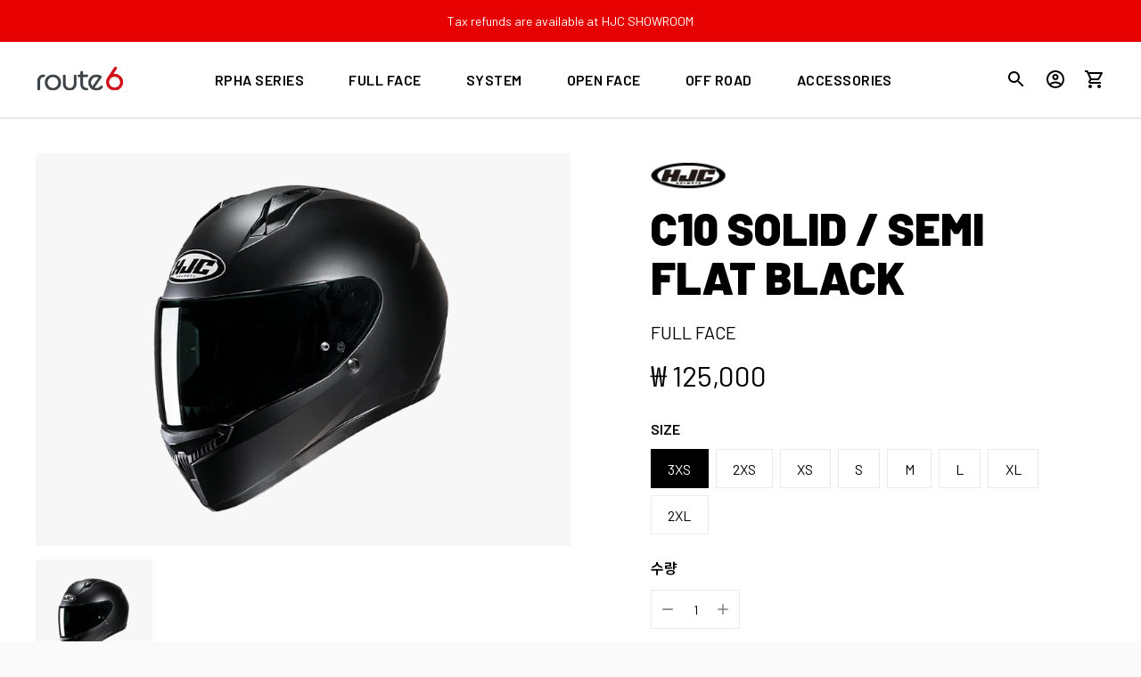

--- FILE ---
content_type: text/html; charset=utf-8
request_url: https://rt6moto.co.kr/products/c10-solid-semi-flat-black
body_size: 33714
content:
<!doctype html>


<html class="no-js" lang="ko">
  <head>
    <meta charset="utf-8">
    <meta http-equiv="X-UA-Compatible" content="IE=edge,chrome=1">
    <meta name="viewport" content="width=device-width,initial-scale=1">
    <link rel="canonical" href="https://rt6moto.co.kr/products/c10-solid-semi-flat-black">
    <link rel="preconnect" href="https://cdn.shopify.com" crossorigin><link rel="preconnect" href="https://fonts.shopifycdn.com" crossorigin><link rel="shortcut icon" href="//rt6moto.co.kr/cdn/shop/files/moto-6.png?crop=center&height=32&v=1678176568&width=32" type="image/png"><title>C10 SOLID / SEMI FLAT BLACK
&ndash; 루트6 모토</title><meta name="description" content="C10 SOLID - SEMI FLAT BLACK | HJC의 연구 개발 센터는 안전, 편안함 및 기술 발전에 전념하고 있습니다. HJC는 1971년 창업 이래 국내 시장 석권은 물론 1986년 “HJC”라는 자체 브랜드로 미국 시장에 진출하여 1992년 북미 시장에서 일본을 제치고 점유율 1위를 달성하였습니다.">





  
  
  
  
  




<meta name="description" content="C10 SOLID - SEMI FLAT BLACK | HJC의 연구 개발 센터는 안전, 편안함 및 기술 발전에 전념하고 있습니다. HJC는 1971년 창업 이래 국내 시장 석권은 물론 1986년 “HJC”라는 자체 브랜드로 미국 시장에 진출하여 1992년 북미 시장에서 일본을 제치고 점유율 1위를 달성하였습니다." />
<meta property="og:url" content="https://rt6moto.co.kr/products/c10-solid-semi-flat-black">
<meta property="og:site_name" content="루트6 모토">
<meta property="og:type" content="product">
<meta property="og:title" content="C10 SOLID / SEMI FLAT BLACK">
<meta property="og:description" content="C10 SOLID - SEMI FLAT BLACK | HJC의 연구 개발 센터는 안전, 편안함 및 기술 발전에 전념하고 있습니다. HJC는 1971년 창업 이래 국내 시장 석권은 물론 1986년 “HJC”라는 자체 브랜드로 미국 시장에 진출하여 1992년 북미 시장에서 일본을 제치고 점유율 1위를 달성하였습니다.">
<meta property="og:image" content="http://rt6moto.co.kr/cdn/shop/files/semi_flat_black___c10_solid_1_1024x.png?v=1720760624">
<meta property="og:image:secure_url" content="https://rt6moto.co.kr/cdn/shop/files/semi_flat_black___c10_solid_1_1024x.png?v=1720760624">
<meta property="og:price:amount" content="125,000">
<meta property="og:price:currency" content="KRW">

<meta name="twitter:title" content="C10 SOLID / SEMI FLAT BLACK">
<meta name="twitter:description" content="C10 SOLID - SEMI FLAT BLACK | HJC의 연구 개발 센터는 안전, 편안함 및 기술 발전에 전념하고 있습니다. HJC는 1971년 창업 이래 국내 시장 석권은 물론 1986년 “HJC”라는 자체 브랜드로 미국 시장에 진출하여 1992년 북미 시장에서 일본을 제치고 점유율 1위를 달성하였습니다.">
<meta name="twitter:card" content="summary_large_image">
<meta name="twitter:image" content="https://rt6moto.co.kr/cdn/shop/files/semi_flat_black___c10_solid_1_1024x.png?v=1720760624">
<meta name="twitter:image:width" content="480">
<meta name="twitter:image:height" content="480">
<script>
  console.log('Ira v4.6.0 by Fluorescent');

  document.documentElement.className = document.documentElement.className.replace('no-js', '');

  if (window.matchMedia(`(prefers-reduced-motion: reduce)`) === true || window.matchMedia(`(prefers-reduced-motion: reduce)`).matches === true) {
    document.documentElement.classList.add('prefers-reduced-motion');
  }

  window.theme = {
    version: 'v4.6.0',
    moneyFormat: "₩ {{amount_no_decimals}}",
    routes: {
      root: "/",
      cart: {
        base: "/cart",
        add: "/cart/add",
        change: "/cart/change",
        clear: "/cart/clear",
      },
      // Manual routes until Shopify adds support
      products: "/products",
      productRecommendations: "/recommendations/products",
      predictive_search_url: '/search/suggest'

    },
    strings: {
      cart: {
        remove: "삭제"
      },
      product: {
        reviews: "리뷰"
      },
      products: {
        product: {
          unitPrice: "Unit price",
          unitPriceSeparator: "per"
        }
      },
      search: {
        headings: {
          articles: "Articles",
          pages: "Pages",
          products: "제품"
        },
        view_all: "모두 보기",
        no_results: "검색 결과가 없습니다."
      },
      accessibility: {
        play_video: "Play",
        pause_video: "Pause"
      }
    }
  }
</script>



<style>
  @font-face {
  font-family: Inter;
  font-weight: 400;
  font-style: normal;
  font-display: swap;
  src: url("//rt6moto.co.kr/cdn/fonts/inter/inter_n4.b2a3f24c19b4de56e8871f609e73ca7f6d2e2bb9.woff2") format("woff2"),
       url("//rt6moto.co.kr/cdn/fonts/inter/inter_n4.af8052d517e0c9ffac7b814872cecc27ae1fa132.woff") format("woff");
}

  @font-face {
  font-family: Inter;
  font-weight: 700;
  font-style: normal;
  font-display: swap;
  src: url("//rt6moto.co.kr/cdn/fonts/inter/inter_n7.02711e6b374660cfc7915d1afc1c204e633421e4.woff2") format("woff2"),
       url("//rt6moto.co.kr/cdn/fonts/inter/inter_n7.6dab87426f6b8813070abd79972ceaf2f8d3b012.woff") format("woff");
}

  @font-face {
  font-family: Inter;
  font-weight: 400;
  font-style: normal;
  font-display: swap;
  src: url("//rt6moto.co.kr/cdn/fonts/inter/inter_n4.b2a3f24c19b4de56e8871f609e73ca7f6d2e2bb9.woff2") format("woff2"),
       url("//rt6moto.co.kr/cdn/fonts/inter/inter_n4.af8052d517e0c9ffac7b814872cecc27ae1fa132.woff") format("woff");
}

  @font-face {
  font-family: Inter;
  font-weight: 400;
  font-style: normal;
  font-display: swap;
  src: url("//rt6moto.co.kr/cdn/fonts/inter/inter_n4.b2a3f24c19b4de56e8871f609e73ca7f6d2e2bb9.woff2") format("woff2"),
       url("//rt6moto.co.kr/cdn/fonts/inter/inter_n4.af8052d517e0c9ffac7b814872cecc27ae1fa132.woff") format("woff");
}

  @font-face {
  font-family: Inter;
  font-weight: 500;
  font-style: normal;
  font-display: swap;
  src: url("//rt6moto.co.kr/cdn/fonts/inter/inter_n5.d7101d5e168594dd06f56f290dd759fba5431d97.woff2") format("woff2"),
       url("//rt6moto.co.kr/cdn/fonts/inter/inter_n5.5332a76bbd27da00474c136abb1ca3cbbf259068.woff") format("woff");
}

  @font-face {
  font-family: Inter;
  font-weight: 400;
  font-style: italic;
  font-display: swap;
  src: url("//rt6moto.co.kr/cdn/fonts/inter/inter_i4.feae1981dda792ab80d117249d9c7e0f1017e5b3.woff2") format("woff2"),
       url("//rt6moto.co.kr/cdn/fonts/inter/inter_i4.62773b7113d5e5f02c71486623cf828884c85c6e.woff") format("woff");
}

  

  :root {
    --color-text-heading: #000000;
    --color-text-subheading: rgba(0, 0, 0, 0.7);
    --color-text-body: #000000;
    --color-text-body-transparent: rgba(0, 0, 0, 0.05);
    --color-text-body-transparent-02: rgba(0, 0, 0, 0.2);
    --color-text-meta: rgba(0, 0, 0, 0.7);
    --color-text-link: #000000;
    --color-text-success: #39bb4a;
    --color-text-error: #b6534c;

    --color-background: #ffffff;
    --color-background-transparent: rgba(255, 255, 255, 0.8);
    --color-border: #eaeaea;
    --color-overlay: #000000;
    --color-overlay-transparent: rgba(0, 0, 0, 0.6);

    --color-background-meta: #f5f5f5;
    --color-foreground-meta: rgba(0, 0, 0, 0.6);

    --color-border-input: #eaeaea;
    --color-text-input: #000000;

    --color-background-button: #000000;
    --color-background-button-hover: #333333;
    --color-text-button: #ffffff;

    --color-border-button-secondary: #eaeaea;
    --color-text-button-secondary: #000000;
    --color-border-button-secondary-hover: #000000;

    --color-background-contrast: #f0f0f0;
    --color-background-meta-contrast: #e6e6e6;
    --color-foreground-meta-contrast: rgba(0, 0, 0, 0.6);
    --color-text-meta-contrast: rgba(0, 0, 0, 0.7);
    --color-text-heading-contrast: #000000;
    --color-text-subheading-contrast: rgba(0, 0, 0, 0.7);
    --color-text-body-contrast: #000000;
    --color-border-contrast: #dfdfdf;
    --color-background-button-contrast: #ffffff;
    --color-background-button-hover-contrast: #cccccc;
    --color-text-button-contrast: #000000;
    --color-text-link-contrast: #000000;

    --color-background-header: #ffffff;
    --color-background-header-transparent: rgba(255, 255, 255, 0);
    --color-text-header: #000000;
    --color-icon-header: #000000;
    --color-border-header: rgba(0,0,0,0);
    --color-shadow-header: rgba(0, 0, 0, 0.15);

    --color-background-dropdown: #ffffff;
    --color-text-dropdown: #000000;
    --color-text-dropdown-transparent: rgba(0, 0, 0, 0.1);
    --color-border-dropdown: #000000;

    --color-background-footer: #000000;
    --color-text-footer: #777777;
    --color-border-footer: #ffffff;
    --color-border-footer-darker: #cccccc;
    --color-input-button-hover-footer: #1a1a1a;

    --color-text-drawer: #000000;
    --color-text-meta-drawer: rgba(0, 0, 0, 0.7);
    --color-background-drawer: #ffffff;
    --color-border-drawer: #000000;
    --color-background-input-drawer: #eaeaea;
    --color-text-input-drawer: #000000;

    --color-background-pill: rgba(234, 234, 234, 0.7);
    --color-background-pill-hover: #eaeaea;

    /* Typography */
    --font-logo: Inter, sans-serif;
    --font-logo-weight: 400;
    --font-logo-style: normal;
    --logo-font-size: 24px;
    --logo-text-transform: none;
    --logo-letter-spacing: 0.0em;

    --font-heading: Inter, sans-serif;
    --font-heading-weight: 700;
    --font-heading-style: normal;
    --font-heading-text-transform: none;
    --font-heading-base-letter-spacing: 0.0em;

    --font-body: Inter, sans-serif;
    --font-body-weight: 400;
    --font-body-style: normal;
    --font-body-bold-weight: 500;
    --font-body-bolder-weight: 600;
    --font-body-base-letter-spacing: 0.0em;

    --font-meta: Inter, sans-serif;
    --font-meta-weight: 400;
    --font-meta-style: normal;
    --font-meta-text-transform: uppercase;
    --font-meta-base-letter-spacing: 0.0em;

    /* --font-size-heading-x-large: 36px; */
    --font-size-heading-x-large: 38px;
    --line-height-heading-x-large: 1.22;

    /* --font-size-heading-large: 32px; */
    --font-size-heading-large: 33px;
    --line-height-heading-large: 1.25;

    /* --font-size-heading-base: 24px; */
    --font-size-heading-base: 25px;
    --line-height-heading-base: 1.33;

    /* --font-size-heading-small: 18px; */
    --font-size-heading-small: 19px;
    --line-height-heading-small: 1.33;

    /* --font-size-body-large: 16px; */
    --font-size-body-large: 18px;
    --line-height-body-large: 1.75;

    /* --font-size-body-base: 14px; */
    --font-size-body-base: 16px;
    --line-height-body-base: 1.714;

    --font-size-body-small: 12px;
    --font-size-body-small: 14px;
    --line-height-body-small: 1.66;

    /* --font-size-meta: 12px; */
    --font-size-meta: 16px;
    --line-height-meta: 2;

    --radius-corner: 0px;

    /* Shopify pay specific */
    --payment-terms-background-color: #f5f5f5;
  }
</style><script>
  flu = window.flu || {};
  flu.chunks = {
    flickity: "//rt6moto.co.kr/cdn/shop/t/7/assets/flickity-chunk.js?v=85142651148763024801683005903",
  };
</script>





  <script type="module" src="//rt6moto.co.kr/cdn/shop/t/7/assets/theme.min.js?v=14348389626183659041683005904"></script>







<link href="//rt6moto.co.kr/cdn/shop/t/7/assets/theme.css?v=160570301982097665821684196506" rel="stylesheet" type="text/css" media="all" />
<link href="//rt6moto.co.kr/cdn/shop/t/7/assets/custom.css?v=105433775895027130201684908508" rel="stylesheet" type="text/css" media="all" />
<script>window.performance && window.performance.mark && window.performance.mark('shopify.content_for_header.start');</script><meta id="shopify-digital-wallet" name="shopify-digital-wallet" content="/66958033208/digital_wallets/dialog">
<link rel="alternate" type="application/json+oembed" href="https://rt6moto.co.kr/products/c10-solid-semi-flat-black.oembed">
<script async="async" src="/checkouts/internal/preloads.js?locale=ko-KR"></script>
<script id="shopify-features" type="application/json">{"accessToken":"bc059ae17a3534bc58afa33d06c306b1","betas":["rich-media-storefront-analytics"],"domain":"rt6moto.co.kr","predictiveSearch":false,"shopId":66958033208,"locale":"ko"}</script>
<script>var Shopify = Shopify || {};
Shopify.shop = "rt6-moto-kr.myshopify.com";
Shopify.locale = "ko";
Shopify.currency = {"active":"KRW","rate":"1.0"};
Shopify.country = "KR";
Shopify.theme = {"name":"[RT6 Sports Export] 230517","id":149423391032,"schema_name":"Ira","schema_version":"4.6.0","theme_store_id":null,"role":"main"};
Shopify.theme.handle = "null";
Shopify.theme.style = {"id":null,"handle":null};
Shopify.cdnHost = "rt6moto.co.kr/cdn";
Shopify.routes = Shopify.routes || {};
Shopify.routes.root = "/";</script>
<script type="module">!function(o){(o.Shopify=o.Shopify||{}).modules=!0}(window);</script>
<script>!function(o){function n(){var o=[];function n(){o.push(Array.prototype.slice.apply(arguments))}return n.q=o,n}var t=o.Shopify=o.Shopify||{};t.loadFeatures=n(),t.autoloadFeatures=n()}(window);</script>
<script id="shop-js-analytics" type="application/json">{"pageType":"product"}</script>
<script defer="defer" async type="module" src="//rt6moto.co.kr/cdn/shopifycloud/shop-js/modules/v2/client.init-shop-cart-sync_2_vySZRZ.ko.esm.js"></script>
<script defer="defer" async type="module" src="//rt6moto.co.kr/cdn/shopifycloud/shop-js/modules/v2/chunk.common_DltePkld.esm.js"></script>
<script defer="defer" async type="module" src="//rt6moto.co.kr/cdn/shopifycloud/shop-js/modules/v2/chunk.modal_CITvsnQ_.esm.js"></script>
<script type="module">
  await import("//rt6moto.co.kr/cdn/shopifycloud/shop-js/modules/v2/client.init-shop-cart-sync_2_vySZRZ.ko.esm.js");
await import("//rt6moto.co.kr/cdn/shopifycloud/shop-js/modules/v2/chunk.common_DltePkld.esm.js");
await import("//rt6moto.co.kr/cdn/shopifycloud/shop-js/modules/v2/chunk.modal_CITvsnQ_.esm.js");

  window.Shopify.SignInWithShop?.initShopCartSync?.({"fedCMEnabled":true,"windoidEnabled":true});

</script>
<script>(function() {
  var isLoaded = false;
  function asyncLoad() {
    if (isLoaded) return;
    isLoaded = true;
    var urls = ["https:\/\/cax.channel.io\/shopify\/plugins\/832b1891-f28f-43ae-b245-52df63ee0ee4.js?shop=rt6-moto-kr.myshopify.com"];
    for (var i = 0; i < urls.length; i++) {
      var s = document.createElement('script');
      s.type = 'text/javascript';
      s.async = true;
      s.src = urls[i];
      var x = document.getElementsByTagName('script')[0];
      x.parentNode.insertBefore(s, x);
    }
  };
  if(window.attachEvent) {
    window.attachEvent('onload', asyncLoad);
  } else {
    window.addEventListener('load', asyncLoad, false);
  }
})();</script>
<script id="__st">var __st={"a":66958033208,"offset":32400,"reqid":"8cec8c32-0402-4145-837b-8755d673a5d3-1769065279","pageurl":"rt6moto.co.kr\/products\/c10-solid-semi-flat-black","u":"da4e83561575","p":"product","rtyp":"product","rid":8138660544824};</script>
<script>window.ShopifyPaypalV4VisibilityTracking = true;</script>
<script id="captcha-bootstrap">!function(){'use strict';const t='contact',e='account',n='new_comment',o=[[t,t],['blogs',n],['comments',n],[t,'customer']],c=[[e,'customer_login'],[e,'guest_login'],[e,'recover_customer_password'],[e,'create_customer']],r=t=>t.map((([t,e])=>`form[action*='/${t}']:not([data-nocaptcha='true']) input[name='form_type'][value='${e}']`)).join(','),a=t=>()=>t?[...document.querySelectorAll(t)].map((t=>t.form)):[];function s(){const t=[...o],e=r(t);return a(e)}const i='password',u='form_key',d=['recaptcha-v3-token','g-recaptcha-response','h-captcha-response',i],f=()=>{try{return window.sessionStorage}catch{return}},m='__shopify_v',_=t=>t.elements[u];function p(t,e,n=!1){try{const o=window.sessionStorage,c=JSON.parse(o.getItem(e)),{data:r}=function(t){const{data:e,action:n}=t;return t[m]||n?{data:e,action:n}:{data:t,action:n}}(c);for(const[e,n]of Object.entries(r))t.elements[e]&&(t.elements[e].value=n);n&&o.removeItem(e)}catch(o){console.error('form repopulation failed',{error:o})}}const l='form_type',E='cptcha';function T(t){t.dataset[E]=!0}const w=window,h=w.document,L='Shopify',v='ce_forms',y='captcha';let A=!1;((t,e)=>{const n=(g='f06e6c50-85a8-45c8-87d0-21a2b65856fe',I='https://cdn.shopify.com/shopifycloud/storefront-forms-hcaptcha/ce_storefront_forms_captcha_hcaptcha.v1.5.2.iife.js',D={infoText:'hCaptcha에 의해 보호됨',privacyText:'개인정보 보호',termsText:'약관'},(t,e,n)=>{const o=w[L][v],c=o.bindForm;if(c)return c(t,g,e,D).then(n);var r;o.q.push([[t,g,e,D],n]),r=I,A||(h.body.append(Object.assign(h.createElement('script'),{id:'captcha-provider',async:!0,src:r})),A=!0)});var g,I,D;w[L]=w[L]||{},w[L][v]=w[L][v]||{},w[L][v].q=[],w[L][y]=w[L][y]||{},w[L][y].protect=function(t,e){n(t,void 0,e),T(t)},Object.freeze(w[L][y]),function(t,e,n,w,h,L){const[v,y,A,g]=function(t,e,n){const i=e?o:[],u=t?c:[],d=[...i,...u],f=r(d),m=r(i),_=r(d.filter((([t,e])=>n.includes(e))));return[a(f),a(m),a(_),s()]}(w,h,L),I=t=>{const e=t.target;return e instanceof HTMLFormElement?e:e&&e.form},D=t=>v().includes(t);t.addEventListener('submit',(t=>{const e=I(t);if(!e)return;const n=D(e)&&!e.dataset.hcaptchaBound&&!e.dataset.recaptchaBound,o=_(e),c=g().includes(e)&&(!o||!o.value);(n||c)&&t.preventDefault(),c&&!n&&(function(t){try{if(!f())return;!function(t){const e=f();if(!e)return;const n=_(t);if(!n)return;const o=n.value;o&&e.removeItem(o)}(t);const e=Array.from(Array(32),(()=>Math.random().toString(36)[2])).join('');!function(t,e){_(t)||t.append(Object.assign(document.createElement('input'),{type:'hidden',name:u})),t.elements[u].value=e}(t,e),function(t,e){const n=f();if(!n)return;const o=[...t.querySelectorAll(`input[type='${i}']`)].map((({name:t})=>t)),c=[...d,...o],r={};for(const[a,s]of new FormData(t).entries())c.includes(a)||(r[a]=s);n.setItem(e,JSON.stringify({[m]:1,action:t.action,data:r}))}(t,e)}catch(e){console.error('failed to persist form',e)}}(e),e.submit())}));const S=(t,e)=>{t&&!t.dataset[E]&&(n(t,e.some((e=>e===t))),T(t))};for(const o of['focusin','change'])t.addEventListener(o,(t=>{const e=I(t);D(e)&&S(e,y())}));const B=e.get('form_key'),M=e.get(l),P=B&&M;t.addEventListener('DOMContentLoaded',(()=>{const t=y();if(P)for(const e of t)e.elements[l].value===M&&p(e,B);[...new Set([...A(),...v().filter((t=>'true'===t.dataset.shopifyCaptcha))])].forEach((e=>S(e,t)))}))}(h,new URLSearchParams(w.location.search),n,t,e,['guest_login'])})(!1,!0)}();</script>
<script integrity="sha256-4kQ18oKyAcykRKYeNunJcIwy7WH5gtpwJnB7kiuLZ1E=" data-source-attribution="shopify.loadfeatures" defer="defer" src="//rt6moto.co.kr/cdn/shopifycloud/storefront/assets/storefront/load_feature-a0a9edcb.js" crossorigin="anonymous"></script>
<script data-source-attribution="shopify.dynamic_checkout.dynamic.init">var Shopify=Shopify||{};Shopify.PaymentButton=Shopify.PaymentButton||{isStorefrontPortableWallets:!0,init:function(){window.Shopify.PaymentButton.init=function(){};var t=document.createElement("script");t.src="https://rt6moto.co.kr/cdn/shopifycloud/portable-wallets/latest/portable-wallets.ko.js",t.type="module",document.head.appendChild(t)}};
</script>
<script data-source-attribution="shopify.dynamic_checkout.buyer_consent">
  function portableWalletsHideBuyerConsent(e){var t=document.getElementById("shopify-buyer-consent"),n=document.getElementById("shopify-subscription-policy-button");t&&n&&(t.classList.add("hidden"),t.setAttribute("aria-hidden","true"),n.removeEventListener("click",e))}function portableWalletsShowBuyerConsent(e){var t=document.getElementById("shopify-buyer-consent"),n=document.getElementById("shopify-subscription-policy-button");t&&n&&(t.classList.remove("hidden"),t.removeAttribute("aria-hidden"),n.addEventListener("click",e))}window.Shopify?.PaymentButton&&(window.Shopify.PaymentButton.hideBuyerConsent=portableWalletsHideBuyerConsent,window.Shopify.PaymentButton.showBuyerConsent=portableWalletsShowBuyerConsent);
</script>
<script>
  function portableWalletsCleanup(e){e&&e.src&&console.error("Failed to load portable wallets script "+e.src);var t=document.querySelectorAll("shopify-accelerated-checkout .shopify-payment-button__skeleton, shopify-accelerated-checkout-cart .wallet-cart-button__skeleton"),e=document.getElementById("shopify-buyer-consent");for(let e=0;e<t.length;e++)t[e].remove();e&&e.remove()}function portableWalletsNotLoadedAsModule(e){e instanceof ErrorEvent&&"string"==typeof e.message&&e.message.includes("import.meta")&&"string"==typeof e.filename&&e.filename.includes("portable-wallets")&&(window.removeEventListener("error",portableWalletsNotLoadedAsModule),window.Shopify.PaymentButton.failedToLoad=e,"loading"===document.readyState?document.addEventListener("DOMContentLoaded",window.Shopify.PaymentButton.init):window.Shopify.PaymentButton.init())}window.addEventListener("error",portableWalletsNotLoadedAsModule);
</script>

<script type="module" src="https://rt6moto.co.kr/cdn/shopifycloud/portable-wallets/latest/portable-wallets.ko.js" onError="portableWalletsCleanup(this)" crossorigin="anonymous"></script>
<script nomodule>
  document.addEventListener("DOMContentLoaded", portableWalletsCleanup);
</script>

<link id="shopify-accelerated-checkout-styles" rel="stylesheet" media="screen" href="https://rt6moto.co.kr/cdn/shopifycloud/portable-wallets/latest/accelerated-checkout-backwards-compat.css" crossorigin="anonymous">
<style id="shopify-accelerated-checkout-cart">
        #shopify-buyer-consent {
  margin-top: 1em;
  display: inline-block;
  width: 100%;
}

#shopify-buyer-consent.hidden {
  display: none;
}

#shopify-subscription-policy-button {
  background: none;
  border: none;
  padding: 0;
  text-decoration: underline;
  font-size: inherit;
  cursor: pointer;
}

#shopify-subscription-policy-button::before {
  box-shadow: none;
}

      </style>

<script>window.performance && window.performance.mark && window.performance.mark('shopify.content_for_header.end');</script>
    <script>
      const getCookie = (NS) => {
        const cookie = document.cookie.split(';').find((item) => item.trim().startsWith(`${NS}=`));
        return (cookie) ? cookie.trim().replace(`${NS}=`, '') : null;
      }
      const setCookie = (NS, val, COOKIE_EXPIRE) => {
        const expire = new Date().getTime() + (COOKIE_EXPIRE * 24 * 60 * 60 * 1000);
        document.cookie = `${NS}=${val};expires=${new Date(expire)};domain=rt6moto.co.kr;secure;samesite`;
      }
    </script>
  <!--Gem_Page_Header_Script-->
    


<!--End_Gem_Page_Header_Script-->



    

    
  
<!-- BEGIN app block: shopify://apps/hulk-form-builder/blocks/app-embed/b6b8dd14-356b-4725-a4ed-77232212b3c3 --><!-- BEGIN app snippet: hulkapps-formbuilder-theme-ext --><script type="text/javascript">
  
  if (typeof window.formbuilder_customer != "object") {
        window.formbuilder_customer = {}
  }

  window.hulkFormBuilder = {
    form_data: {"form_0FUBKZ48G5x5YMqJgKTUWw":{"uuid":"0FUBKZ48G5x5YMqJgKTUWw","form_name":"A\/S 접수","form_data":{"div_back_gradient_1":"#fff","div_back_gradient_2":"#fff","back_color":"#fff","form_title":"","form_submit":"보내기","after_submit":"hideAndmessage","after_submit_msg":"\u003cp\u003e접수해 주셔서 감사합니다.\u003c\/p\u003e\n\n\u003cp\u003e필요한 경우 메일 이나 휴대폰으로 연락 드리겠습니다.\u0026nbsp;\u003c\/p\u003e\n","captcha_enable":"no","label_style":"blockLabels","input_border_radius":"2","back_type":"transparent","input_back_color":"#fff","input_back_color_hover":"#fff","back_shadow":"none","label_font_clr":"#000000","input_font_clr":"#333333","button_align":"fullBtn","button_clr":"#fff","button_back_clr":"#000000","button_border_radius":"10","form_width":"600px","form_border_size":"2","form_border_clr":"#ffffff","form_border_radius":"1","label_font_size":"14","input_font_size":"12","button_font_size":"18","form_padding":0,"input_border_color":"#ccc","input_border_color_hover":"#ccc","btn_border_clr":"#000000","btn_border_size":"1","form_name":"A\/S 접수","":"","form_emails":"customerservice@rt6.co.kr","admin_email_subject":"RT6 MOTO STORE A\/S 가 접수되었습니다.","admin_email_message":"","form_access_message":"\u003cp\u003ePlease login to access the form\u003cbr\u003eDo not have an account? Create account\u003c\/p\u003e","notification_email_send":true,"form_description":"\u003cp\u003e\u003cspan style=\"color:#000000;\"\u003e* 표시는 필수 입니다.\u0026nbsp;\u003c\/span\u003e\u003c\/p\u003e\n","custommessage":{"is_required":"은(는) 필수 입니다.","processing":"제출 중...","valid_data":"유효한 값을 입력 하세요.","valid_email":"정확한 이메일 주소를 입력하세요.","image_uploaded":"업로드 되었습니다.","file_uploaded":"업로드 되었습니다."},"auto_responder_sendname":"ROUTE6 MOTO STORE","auto_responder_sendemail":"customerservice@rt6.co.kr","auto_responder_subject":"A\/S 가 제출 되었습니다. ","auto_responder_message":"\u003cp\u003e연락이 필요한 경우 유선이나 메일로 연락 드리겠습니다.\u0026nbsp;\u003c\/p\u003e\n\n\u003cp\u003e\u0026nbsp;\u003c\/p\u003e\n\n\u003cp\u003e\u003cstrong\u003e루트6 팀\u003c\/strong\u003e\u003c\/p\u003e\n\n\u003cp\u003e\u003cstrong\u003e_\u003c\/strong\u003e\u003c\/p\u003e\n","send_response":"yes","admin_email_date_timezone":"yes","label_font_family":"Barlow","input_font_family":"Barlow","advance_css":"input.form-control::placeholder{color:#ccc !important}\n.checkbox a{color:#000 !important;}","formElements":[{"Conditions":{},"type":"radio","position":0,"label":"접수 구분","halfwidth":"yes","required":"no","values":"개인\n대리점","elementCost":{},"page_number":1},{"Conditions":{},"type":"text","position":1,"label":"이름 or 업체명","halfwidth":"yes","centerfield":"no","required":"yes","page_number":1},{"type":"email","position":2,"label":"이메일","required":"yes","email_confirm":"yes","Conditions":{},"placeholder":"me@mymail.com","halfwidth":"yes","page_number":1},{"Conditions":{},"type":"text","position":3,"label":"휴대폰 번호","halfwidth":"yes","required":"yes","placeholder":"010-0000-0000","page_number":1},{"Conditions":{},"type":"text","position":4,"label":"주소","required":"yes","page_number":1},{"Conditions":{},"type":"text","position":5,"label":"품명","halfwidth":"yes","page_number":1},{"Conditions":{},"type":"textarea","position":6,"label":"문의 내용","required":"yes","inputHeight":"200","page_number":1},{"Conditions":{},"type":"file","position":7,"label":"파일첨부","imageMultiple":"yes","infoMessage":"★파일첨부 필수","page_number":1},{"Conditions":{},"type":"terms_conditions","position":8,"label":"개인정보 수집 및 이용 에 동의합니다. ","required":"yes","checked":"yes","redirect":"https:\/\/rt6moto.co.kr\/policies\/privacy-policy","page_number":1}]},"is_spam_form":false,"shop_uuid":"u-pSLsQAQOnECvPXOWcqnw","shop_timezone":"Asia\/Seoul","shop_id":84578,"shop_is_after_submit_enabled":true,"shop_shopify_plan":"shopify_plus","shop_shopify_domain":"rt6-moto-kr.myshopify.com","shop_remove_watermark":false,"shop_created_at":"2023-05-23T00:47:30.945-05:00"}},
    shop_data: {"shop_u-pSLsQAQOnECvPXOWcqnw":{"shop_uuid":"u-pSLsQAQOnECvPXOWcqnw","shop_timezone":"Asia\/Seoul","shop_id":84578,"shop_is_after_submit_enabled":true,"shop_shopify_plan":"Shopify Plus","shop_shopify_domain":"rt6-moto-kr.myshopify.com","shop_created_at":"2023-05-23T00:47:30.945-05:00","is_skip_metafield":false,"shop_deleted":false,"shop_disabled":false}},
    settings_data: {"shop_settings":{"shop_customise_msgs":[{"valid_email":"정확한 이메일 주소를 입력하세요.","file_uploaded":"파일 업로드 완료"}],"default_customise_msgs":{"is_required":"is required","thank_you":"Thank you! The form was submitted successfully.","processing":"Processing...","valid_data":"Please provide valid data","valid_email":"Provide valid email format","valid_tags":"HTML Tags are not allowed","valid_phone":"Provide valid phone number","valid_captcha":"Please provide valid captcha response","valid_url":"Provide valid URL","only_number_alloud":"Provide valid number in","number_less":"must be less than","number_more":"must be more than","image_must_less":"Image must be less than 20MB","image_number":"Images allowed","image_extension":"Invalid extension! Please provide image file","error_image_upload":"Error in image upload. Please try again.","error_file_upload":"Error in file upload. Please try again.","your_response":"Your response","error_form_submit":"Error occur.Please try again after sometime.","email_submitted":"Form with this email is already submitted","invalid_email_by_zerobounce":"The email address you entered appears to be invalid. Please check it and try again.","download_file":"Download file","card_details_invalid":"Your card details are invalid","card_details":"Card details","please_enter_card_details":"Please enter card details","card_number":"Card number","exp_mm":"Exp MM","exp_yy":"Exp YY","crd_cvc":"CVV","payment_value":"Payment amount","please_enter_payment_amount":"Please enter payment amount","address1":"Address line 1","address2":"Address line 2","city":"City","province":"Province","zipcode":"Zip code","country":"Country","blocked_domain":"This form does not accept addresses from","file_must_less":"File must be less than 20MB","file_extension":"Invalid extension! Please provide file","only_file_number_alloud":"files allowed","previous":"Previous","next":"Next","must_have_a_input":"Please enter at least one field.","please_enter_required_data":"Please enter required data","atleast_one_special_char":"Include at least one special character","atleast_one_lowercase_char":"Include at least one lowercase character","atleast_one_uppercase_char":"Include at least one uppercase character","atleast_one_number":"Include at least one number","must_have_8_chars":"Must have 8 characters long","be_between_8_and_12_chars":"Be between 8 and 12 characters long","please_select":"Please Select","phone_submitted":"Form with this phone number is already submitted","user_res_parse_error":"Error while submitting the form","valid_same_values":"values must be same","product_choice_clear_selection":"Clear Selection","picture_choice_clear_selection":"Clear Selection","remove_all_for_file_image_upload":"Remove All","invalid_file_type_for_image_upload":"You can't upload files of this type.","invalid_file_type_for_signature_upload":"You can't upload files of this type.","max_files_exceeded_for_file_upload":"You can not upload any more files.","max_files_exceeded_for_image_upload":"You can not upload any more files.","file_already_exist":"File already uploaded","max_limit_exceed":"You have added the maximum number of text fields.","cancel_upload_for_file_upload":"Cancel upload","cancel_upload_for_image_upload":"Cancel upload","cancel_upload_for_signature_upload":"Cancel upload"},"shop_blocked_domains":[]}},
    features_data: {"shop_plan_features":{"shop_plan_features":["unlimited-forms","full-design-customization","export-form-submissions","multiple-recipients-for-form-submissions","multiple-admin-notifications","enable-captcha","unlimited-file-uploads","save-submitted-form-data","set-auto-response-message","conditional-logic","form-banner","save-as-draft-facility","include-user-response-in-admin-email","disable-form-submission","mail-platform-integration","stripe-payment-integration","pre-built-templates","create-customer-account-on-shopify","google-analytics-3-by-tracking-id","facebook-pixel-id","bing-uet-pixel-id","advanced-js","advanced-css","api-available","customize-form-message","hidden-field","restrict-from-submissions-per-one-user","utm-tracking","ratings","privacy-notices","heading","paragraph","shopify-flow-trigger","domain-setup","block-domain","address","html-code","form-schedule","after-submit-script","customize-form-scrolling","on-form-submission-record-the-referrer-url","password","duplicate-the-forms","include-user-response-in-auto-responder-email","elements-add-ons","admin-and-auto-responder-email-with-tokens","email-export","premium-support","google-analytics-4-by-measurement-id","google-ads-for-tracking-conversion","validation-field","approve-or-decline-submission","product-choice","ticket-system","emoji-feedback","multi-line-text","iamge-choice","image-display","file-upload","slack-integration","google-sheets-integration","multi-page-form","access-only-for-logged-in-users","zapier-integration","add-tags-for-existing-customers","restrict-from-submissions-per-phone-number","multi-column-text","booking","zerobounce-integration","load_form_as_popup","advanced_conditional_logic"]}},
    shop: null,
    shop_id: null,
    plan_features: null,
    validateDoubleQuotes: false,
    assets: {
      extraFunctions: "https://cdn.shopify.com/extensions/019bb5ee-ec40-7527-955d-c1b8751eb060/form-builder-by-hulkapps-50/assets/extra-functions.js",
      extraStyles: "https://cdn.shopify.com/extensions/019bb5ee-ec40-7527-955d-c1b8751eb060/form-builder-by-hulkapps-50/assets/extra-styles.css",
      bootstrapStyles: "https://cdn.shopify.com/extensions/019bb5ee-ec40-7527-955d-c1b8751eb060/form-builder-by-hulkapps-50/assets/theme-app-extension-bootstrap.css"
    },
    translations: {
      htmlTagNotAllowed: "HTML Tags are not allowed",
      sqlQueryNotAllowed: "SQL Queries are not allowed",
      doubleQuoteNotAllowed: "Double quotes are not allowed",
      vorwerkHttpWwwNotAllowed: "The words \u0026#39;http\u0026#39; and \u0026#39;www\u0026#39; are not allowed. Please remove them and try again.",
      maxTextFieldsReached: "You have added the maximum number of text fields.",
      avoidNegativeWords: "Avoid negative words: Don\u0026#39;t use negative words in your contact message.",
      customDesignOnly: "This form is for custom designs requests. For general inquiries please contact our team at info@stagheaddesigns.com",
      zerobounceApiErrorMsg: "We couldn\u0026#39;t verify your email due to a technical issue. Please try again later.",
    }

  }

  

  window.FbThemeAppExtSettingsHash = {}
  
</script><!-- END app snippet --><!-- END app block --><!-- BEGIN app block: shopify://apps/c-hub-customer-accounts/blocks/app-embed/0fb3ba0b-4c65-4919-a85a-48bc2d368e9c --><script>(function () { try { localStorage.removeItem('chInitPageLoad'); } catch (error) {}})();</script><!-- END app block --><script src="https://cdn.shopify.com/extensions/019bb5ee-ec40-7527-955d-c1b8751eb060/form-builder-by-hulkapps-50/assets/form-builder-script.js" type="text/javascript" defer="defer"></script>
<link href="https://monorail-edge.shopifysvc.com" rel="dns-prefetch">
<script>(function(){if ("sendBeacon" in navigator && "performance" in window) {try {var session_token_from_headers = performance.getEntriesByType('navigation')[0].serverTiming.find(x => x.name == '_s').description;} catch {var session_token_from_headers = undefined;}var session_cookie_matches = document.cookie.match(/_shopify_s=([^;]*)/);var session_token_from_cookie = session_cookie_matches && session_cookie_matches.length === 2 ? session_cookie_matches[1] : "";var session_token = session_token_from_headers || session_token_from_cookie || "";function handle_abandonment_event(e) {var entries = performance.getEntries().filter(function(entry) {return /monorail-edge.shopifysvc.com/.test(entry.name);});if (!window.abandonment_tracked && entries.length === 0) {window.abandonment_tracked = true;var currentMs = Date.now();var navigation_start = performance.timing.navigationStart;var payload = {shop_id: 66958033208,url: window.location.href,navigation_start,duration: currentMs - navigation_start,session_token,page_type: "product"};window.navigator.sendBeacon("https://monorail-edge.shopifysvc.com/v1/produce", JSON.stringify({schema_id: "online_store_buyer_site_abandonment/1.1",payload: payload,metadata: {event_created_at_ms: currentMs,event_sent_at_ms: currentMs}}));}}window.addEventListener('pagehide', handle_abandonment_event);}}());</script>
<script id="web-pixels-manager-setup">(function e(e,d,r,n,o){if(void 0===o&&(o={}),!Boolean(null===(a=null===(i=window.Shopify)||void 0===i?void 0:i.analytics)||void 0===a?void 0:a.replayQueue)){var i,a;window.Shopify=window.Shopify||{};var t=window.Shopify;t.analytics=t.analytics||{};var s=t.analytics;s.replayQueue=[],s.publish=function(e,d,r){return s.replayQueue.push([e,d,r]),!0};try{self.performance.mark("wpm:start")}catch(e){}var l=function(){var e={modern:/Edge?\/(1{2}[4-9]|1[2-9]\d|[2-9]\d{2}|\d{4,})\.\d+(\.\d+|)|Firefox\/(1{2}[4-9]|1[2-9]\d|[2-9]\d{2}|\d{4,})\.\d+(\.\d+|)|Chrom(ium|e)\/(9{2}|\d{3,})\.\d+(\.\d+|)|(Maci|X1{2}).+ Version\/(15\.\d+|(1[6-9]|[2-9]\d|\d{3,})\.\d+)([,.]\d+|)( \(\w+\)|)( Mobile\/\w+|) Safari\/|Chrome.+OPR\/(9{2}|\d{3,})\.\d+\.\d+|(CPU[ +]OS|iPhone[ +]OS|CPU[ +]iPhone|CPU IPhone OS|CPU iPad OS)[ +]+(15[._]\d+|(1[6-9]|[2-9]\d|\d{3,})[._]\d+)([._]\d+|)|Android:?[ /-](13[3-9]|1[4-9]\d|[2-9]\d{2}|\d{4,})(\.\d+|)(\.\d+|)|Android.+Firefox\/(13[5-9]|1[4-9]\d|[2-9]\d{2}|\d{4,})\.\d+(\.\d+|)|Android.+Chrom(ium|e)\/(13[3-9]|1[4-9]\d|[2-9]\d{2}|\d{4,})\.\d+(\.\d+|)|SamsungBrowser\/([2-9]\d|\d{3,})\.\d+/,legacy:/Edge?\/(1[6-9]|[2-9]\d|\d{3,})\.\d+(\.\d+|)|Firefox\/(5[4-9]|[6-9]\d|\d{3,})\.\d+(\.\d+|)|Chrom(ium|e)\/(5[1-9]|[6-9]\d|\d{3,})\.\d+(\.\d+|)([\d.]+$|.*Safari\/(?![\d.]+ Edge\/[\d.]+$))|(Maci|X1{2}).+ Version\/(10\.\d+|(1[1-9]|[2-9]\d|\d{3,})\.\d+)([,.]\d+|)( \(\w+\)|)( Mobile\/\w+|) Safari\/|Chrome.+OPR\/(3[89]|[4-9]\d|\d{3,})\.\d+\.\d+|(CPU[ +]OS|iPhone[ +]OS|CPU[ +]iPhone|CPU IPhone OS|CPU iPad OS)[ +]+(10[._]\d+|(1[1-9]|[2-9]\d|\d{3,})[._]\d+)([._]\d+|)|Android:?[ /-](13[3-9]|1[4-9]\d|[2-9]\d{2}|\d{4,})(\.\d+|)(\.\d+|)|Mobile Safari.+OPR\/([89]\d|\d{3,})\.\d+\.\d+|Android.+Firefox\/(13[5-9]|1[4-9]\d|[2-9]\d{2}|\d{4,})\.\d+(\.\d+|)|Android.+Chrom(ium|e)\/(13[3-9]|1[4-9]\d|[2-9]\d{2}|\d{4,})\.\d+(\.\d+|)|Android.+(UC? ?Browser|UCWEB|U3)[ /]?(15\.([5-9]|\d{2,})|(1[6-9]|[2-9]\d|\d{3,})\.\d+)\.\d+|SamsungBrowser\/(5\.\d+|([6-9]|\d{2,})\.\d+)|Android.+MQ{2}Browser\/(14(\.(9|\d{2,})|)|(1[5-9]|[2-9]\d|\d{3,})(\.\d+|))(\.\d+|)|K[Aa][Ii]OS\/(3\.\d+|([4-9]|\d{2,})\.\d+)(\.\d+|)/},d=e.modern,r=e.legacy,n=navigator.userAgent;return n.match(d)?"modern":n.match(r)?"legacy":"unknown"}(),u="modern"===l?"modern":"legacy",c=(null!=n?n:{modern:"",legacy:""})[u],f=function(e){return[e.baseUrl,"/wpm","/b",e.hashVersion,"modern"===e.buildTarget?"m":"l",".js"].join("")}({baseUrl:d,hashVersion:r,buildTarget:u}),m=function(e){var d=e.version,r=e.bundleTarget,n=e.surface,o=e.pageUrl,i=e.monorailEndpoint;return{emit:function(e){var a=e.status,t=e.errorMsg,s=(new Date).getTime(),l=JSON.stringify({metadata:{event_sent_at_ms:s},events:[{schema_id:"web_pixels_manager_load/3.1",payload:{version:d,bundle_target:r,page_url:o,status:a,surface:n,error_msg:t},metadata:{event_created_at_ms:s}}]});if(!i)return console&&console.warn&&console.warn("[Web Pixels Manager] No Monorail endpoint provided, skipping logging."),!1;try{return self.navigator.sendBeacon.bind(self.navigator)(i,l)}catch(e){}var u=new XMLHttpRequest;try{return u.open("POST",i,!0),u.setRequestHeader("Content-Type","text/plain"),u.send(l),!0}catch(e){return console&&console.warn&&console.warn("[Web Pixels Manager] Got an unhandled error while logging to Monorail."),!1}}}}({version:r,bundleTarget:l,surface:e.surface,pageUrl:self.location.href,monorailEndpoint:e.monorailEndpoint});try{o.browserTarget=l,function(e){var d=e.src,r=e.async,n=void 0===r||r,o=e.onload,i=e.onerror,a=e.sri,t=e.scriptDataAttributes,s=void 0===t?{}:t,l=document.createElement("script"),u=document.querySelector("head"),c=document.querySelector("body");if(l.async=n,l.src=d,a&&(l.integrity=a,l.crossOrigin="anonymous"),s)for(var f in s)if(Object.prototype.hasOwnProperty.call(s,f))try{l.dataset[f]=s[f]}catch(e){}if(o&&l.addEventListener("load",o),i&&l.addEventListener("error",i),u)u.appendChild(l);else{if(!c)throw new Error("Did not find a head or body element to append the script");c.appendChild(l)}}({src:f,async:!0,onload:function(){if(!function(){var e,d;return Boolean(null===(d=null===(e=window.Shopify)||void 0===e?void 0:e.analytics)||void 0===d?void 0:d.initialized)}()){var d=window.webPixelsManager.init(e)||void 0;if(d){var r=window.Shopify.analytics;r.replayQueue.forEach((function(e){var r=e[0],n=e[1],o=e[2];d.publishCustomEvent(r,n,o)})),r.replayQueue=[],r.publish=d.publishCustomEvent,r.visitor=d.visitor,r.initialized=!0}}},onerror:function(){return m.emit({status:"failed",errorMsg:"".concat(f," has failed to load")})},sri:function(e){var d=/^sha384-[A-Za-z0-9+/=]+$/;return"string"==typeof e&&d.test(e)}(c)?c:"",scriptDataAttributes:o}),m.emit({status:"loading"})}catch(e){m.emit({status:"failed",errorMsg:(null==e?void 0:e.message)||"Unknown error"})}}})({shopId: 66958033208,storefrontBaseUrl: "https://rt6moto.co.kr",extensionsBaseUrl: "https://extensions.shopifycdn.com/cdn/shopifycloud/web-pixels-manager",monorailEndpoint: "https://monorail-edge.shopifysvc.com/unstable/produce_batch",surface: "storefront-renderer",enabledBetaFlags: ["2dca8a86"],webPixelsConfigList: [{"id":"shopify-app-pixel","configuration":"{}","eventPayloadVersion":"v1","runtimeContext":"STRICT","scriptVersion":"0450","apiClientId":"shopify-pixel","type":"APP","privacyPurposes":["ANALYTICS","MARKETING"]},{"id":"shopify-custom-pixel","eventPayloadVersion":"v1","runtimeContext":"LAX","scriptVersion":"0450","apiClientId":"shopify-pixel","type":"CUSTOM","privacyPurposes":["ANALYTICS","MARKETING"]}],isMerchantRequest: false,initData: {"shop":{"name":"루트6 모토","paymentSettings":{"currencyCode":"KRW"},"myshopifyDomain":"rt6-moto-kr.myshopify.com","countryCode":"KR","storefrontUrl":"https:\/\/rt6moto.co.kr"},"customer":null,"cart":null,"checkout":null,"productVariants":[{"price":{"amount":125000.0,"currencyCode":"KRW"},"product":{"title":"C10 SOLID \/ SEMI FLAT BLACK","vendor":"FULL FACE","id":"8138660544824","untranslatedTitle":"C10 SOLID \/ SEMI FLAT BLACK","url":"\/products\/c10-solid-semi-flat-black","type":"C10"},"id":"47956718518584","image":{"src":"\/\/rt6moto.co.kr\/cdn\/shop\/files\/semi_flat_black___c10_solid_1.png?v=1720760624"},"sku":"H-3654","title":"3XS","untranslatedTitle":"3XS"},{"price":{"amount":125000.0,"currencyCode":"KRW"},"product":{"title":"C10 SOLID \/ SEMI FLAT BLACK","vendor":"FULL FACE","id":"8138660544824","untranslatedTitle":"C10 SOLID \/ SEMI FLAT BLACK","url":"\/products\/c10-solid-semi-flat-black","type":"C10"},"id":"47956718551352","image":{"src":"\/\/rt6moto.co.kr\/cdn\/shop\/files\/semi_flat_black___c10_solid_1.png?v=1720760624"},"sku":"H-3655","title":"2XS","untranslatedTitle":"2XS"},{"price":{"amount":125000.0,"currencyCode":"KRW"},"product":{"title":"C10 SOLID \/ SEMI FLAT BLACK","vendor":"FULL FACE","id":"8138660544824","untranslatedTitle":"C10 SOLID \/ SEMI FLAT BLACK","url":"\/products\/c10-solid-semi-flat-black","type":"C10"},"id":"47956718584120","image":{"src":"\/\/rt6moto.co.kr\/cdn\/shop\/files\/semi_flat_black___c10_solid_1.png?v=1720760624"},"sku":"H-3656","title":"XS","untranslatedTitle":"XS"},{"price":{"amount":125000.0,"currencyCode":"KRW"},"product":{"title":"C10 SOLID \/ SEMI FLAT BLACK","vendor":"FULL FACE","id":"8138660544824","untranslatedTitle":"C10 SOLID \/ SEMI FLAT BLACK","url":"\/products\/c10-solid-semi-flat-black","type":"C10"},"id":"47956718616888","image":{"src":"\/\/rt6moto.co.kr\/cdn\/shop\/files\/semi_flat_black___c10_solid_1.png?v=1720760624"},"sku":"H-3657","title":"S","untranslatedTitle":"S"},{"price":{"amount":125000.0,"currencyCode":"KRW"},"product":{"title":"C10 SOLID \/ SEMI FLAT BLACK","vendor":"FULL FACE","id":"8138660544824","untranslatedTitle":"C10 SOLID \/ SEMI FLAT BLACK","url":"\/products\/c10-solid-semi-flat-black","type":"C10"},"id":"44543486460216","image":{"src":"\/\/rt6moto.co.kr\/cdn\/shop\/files\/semi_flat_black___c10_solid_1.png?v=1720760624"},"sku":"H-3011","title":"M","untranslatedTitle":"M"},{"price":{"amount":125000.0,"currencyCode":"KRW"},"product":{"title":"C10 SOLID \/ SEMI FLAT BLACK","vendor":"FULL FACE","id":"8138660544824","untranslatedTitle":"C10 SOLID \/ SEMI FLAT BLACK","url":"\/products\/c10-solid-semi-flat-black","type":"C10"},"id":"44543486492984","image":{"src":"\/\/rt6moto.co.kr\/cdn\/shop\/files\/semi_flat_black___c10_solid_1.png?v=1720760624"},"sku":"H-3012","title":"L","untranslatedTitle":"L"},{"price":{"amount":125000.0,"currencyCode":"KRW"},"product":{"title":"C10 SOLID \/ SEMI FLAT BLACK","vendor":"FULL FACE","id":"8138660544824","untranslatedTitle":"C10 SOLID \/ SEMI FLAT BLACK","url":"\/products\/c10-solid-semi-flat-black","type":"C10"},"id":"44543486525752","image":{"src":"\/\/rt6moto.co.kr\/cdn\/shop\/files\/semi_flat_black___c10_solid_1.png?v=1720760624"},"sku":"H-3013","title":"XL","untranslatedTitle":"XL"},{"price":{"amount":125000.0,"currencyCode":"KRW"},"product":{"title":"C10 SOLID \/ SEMI FLAT BLACK","vendor":"FULL FACE","id":"8138660544824","untranslatedTitle":"C10 SOLID \/ SEMI FLAT BLACK","url":"\/products\/c10-solid-semi-flat-black","type":"C10"},"id":"44543486558520","image":{"src":"\/\/rt6moto.co.kr\/cdn\/shop\/files\/semi_flat_black___c10_solid_1.png?v=1720760624"},"sku":"H-3014","title":"2XL","untranslatedTitle":"2XL"}],"purchasingCompany":null},},"https://rt6moto.co.kr/cdn","fcfee988w5aeb613cpc8e4bc33m6693e112",{"modern":"","legacy":""},{"shopId":"66958033208","storefrontBaseUrl":"https:\/\/rt6moto.co.kr","extensionBaseUrl":"https:\/\/extensions.shopifycdn.com\/cdn\/shopifycloud\/web-pixels-manager","surface":"storefront-renderer","enabledBetaFlags":"[\"2dca8a86\"]","isMerchantRequest":"false","hashVersion":"fcfee988w5aeb613cpc8e4bc33m6693e112","publish":"custom","events":"[[\"page_viewed\",{}],[\"product_viewed\",{\"productVariant\":{\"price\":{\"amount\":125000.0,\"currencyCode\":\"KRW\"},\"product\":{\"title\":\"C10 SOLID \/ SEMI FLAT BLACK\",\"vendor\":\"FULL FACE\",\"id\":\"8138660544824\",\"untranslatedTitle\":\"C10 SOLID \/ SEMI FLAT BLACK\",\"url\":\"\/products\/c10-solid-semi-flat-black\",\"type\":\"C10\"},\"id\":\"47956718518584\",\"image\":{\"src\":\"\/\/rt6moto.co.kr\/cdn\/shop\/files\/semi_flat_black___c10_solid_1.png?v=1720760624\"},\"sku\":\"H-3654\",\"title\":\"3XS\",\"untranslatedTitle\":\"3XS\"}}]]"});</script><script>
  window.ShopifyAnalytics = window.ShopifyAnalytics || {};
  window.ShopifyAnalytics.meta = window.ShopifyAnalytics.meta || {};
  window.ShopifyAnalytics.meta.currency = 'KRW';
  var meta = {"product":{"id":8138660544824,"gid":"gid:\/\/shopify\/Product\/8138660544824","vendor":"FULL FACE","type":"C10","handle":"c10-solid-semi-flat-black","variants":[{"id":47956718518584,"price":12500000,"name":"C10 SOLID \/ SEMI FLAT BLACK - 3XS","public_title":"3XS","sku":"H-3654"},{"id":47956718551352,"price":12500000,"name":"C10 SOLID \/ SEMI FLAT BLACK - 2XS","public_title":"2XS","sku":"H-3655"},{"id":47956718584120,"price":12500000,"name":"C10 SOLID \/ SEMI FLAT BLACK - XS","public_title":"XS","sku":"H-3656"},{"id":47956718616888,"price":12500000,"name":"C10 SOLID \/ SEMI FLAT BLACK - S","public_title":"S","sku":"H-3657"},{"id":44543486460216,"price":12500000,"name":"C10 SOLID \/ SEMI FLAT BLACK - M","public_title":"M","sku":"H-3011"},{"id":44543486492984,"price":12500000,"name":"C10 SOLID \/ SEMI FLAT BLACK - L","public_title":"L","sku":"H-3012"},{"id":44543486525752,"price":12500000,"name":"C10 SOLID \/ SEMI FLAT BLACK - XL","public_title":"XL","sku":"H-3013"},{"id":44543486558520,"price":12500000,"name":"C10 SOLID \/ SEMI FLAT BLACK - 2XL","public_title":"2XL","sku":"H-3014"}],"remote":false},"page":{"pageType":"product","resourceType":"product","resourceId":8138660544824,"requestId":"8cec8c32-0402-4145-837b-8755d673a5d3-1769065279"}};
  for (var attr in meta) {
    window.ShopifyAnalytics.meta[attr] = meta[attr];
  }
</script>
<script class="analytics">
  (function () {
    var customDocumentWrite = function(content) {
      var jquery = null;

      if (window.jQuery) {
        jquery = window.jQuery;
      } else if (window.Checkout && window.Checkout.$) {
        jquery = window.Checkout.$;
      }

      if (jquery) {
        jquery('body').append(content);
      }
    };

    var hasLoggedConversion = function(token) {
      if (token) {
        return document.cookie.indexOf('loggedConversion=' + token) !== -1;
      }
      return false;
    }

    var setCookieIfConversion = function(token) {
      if (token) {
        var twoMonthsFromNow = new Date(Date.now());
        twoMonthsFromNow.setMonth(twoMonthsFromNow.getMonth() + 2);

        document.cookie = 'loggedConversion=' + token + '; expires=' + twoMonthsFromNow;
      }
    }

    var trekkie = window.ShopifyAnalytics.lib = window.trekkie = window.trekkie || [];
    if (trekkie.integrations) {
      return;
    }
    trekkie.methods = [
      'identify',
      'page',
      'ready',
      'track',
      'trackForm',
      'trackLink'
    ];
    trekkie.factory = function(method) {
      return function() {
        var args = Array.prototype.slice.call(arguments);
        args.unshift(method);
        trekkie.push(args);
        return trekkie;
      };
    };
    for (var i = 0; i < trekkie.methods.length; i++) {
      var key = trekkie.methods[i];
      trekkie[key] = trekkie.factory(key);
    }
    trekkie.load = function(config) {
      trekkie.config = config || {};
      trekkie.config.initialDocumentCookie = document.cookie;
      var first = document.getElementsByTagName('script')[0];
      var script = document.createElement('script');
      script.type = 'text/javascript';
      script.onerror = function(e) {
        var scriptFallback = document.createElement('script');
        scriptFallback.type = 'text/javascript';
        scriptFallback.onerror = function(error) {
                var Monorail = {
      produce: function produce(monorailDomain, schemaId, payload) {
        var currentMs = new Date().getTime();
        var event = {
          schema_id: schemaId,
          payload: payload,
          metadata: {
            event_created_at_ms: currentMs,
            event_sent_at_ms: currentMs
          }
        };
        return Monorail.sendRequest("https://" + monorailDomain + "/v1/produce", JSON.stringify(event));
      },
      sendRequest: function sendRequest(endpointUrl, payload) {
        // Try the sendBeacon API
        if (window && window.navigator && typeof window.navigator.sendBeacon === 'function' && typeof window.Blob === 'function' && !Monorail.isIos12()) {
          var blobData = new window.Blob([payload], {
            type: 'text/plain'
          });

          if (window.navigator.sendBeacon(endpointUrl, blobData)) {
            return true;
          } // sendBeacon was not successful

        } // XHR beacon

        var xhr = new XMLHttpRequest();

        try {
          xhr.open('POST', endpointUrl);
          xhr.setRequestHeader('Content-Type', 'text/plain');
          xhr.send(payload);
        } catch (e) {
          console.log(e);
        }

        return false;
      },
      isIos12: function isIos12() {
        return window.navigator.userAgent.lastIndexOf('iPhone; CPU iPhone OS 12_') !== -1 || window.navigator.userAgent.lastIndexOf('iPad; CPU OS 12_') !== -1;
      }
    };
    Monorail.produce('monorail-edge.shopifysvc.com',
      'trekkie_storefront_load_errors/1.1',
      {shop_id: 66958033208,
      theme_id: 149423391032,
      app_name: "storefront",
      context_url: window.location.href,
      source_url: "//rt6moto.co.kr/cdn/s/trekkie.storefront.1bbfab421998800ff09850b62e84b8915387986d.min.js"});

        };
        scriptFallback.async = true;
        scriptFallback.src = '//rt6moto.co.kr/cdn/s/trekkie.storefront.1bbfab421998800ff09850b62e84b8915387986d.min.js';
        first.parentNode.insertBefore(scriptFallback, first);
      };
      script.async = true;
      script.src = '//rt6moto.co.kr/cdn/s/trekkie.storefront.1bbfab421998800ff09850b62e84b8915387986d.min.js';
      first.parentNode.insertBefore(script, first);
    };
    trekkie.load(
      {"Trekkie":{"appName":"storefront","development":false,"defaultAttributes":{"shopId":66958033208,"isMerchantRequest":null,"themeId":149423391032,"themeCityHash":"6440736064352366605","contentLanguage":"ko","currency":"KRW"},"isServerSideCookieWritingEnabled":true,"monorailRegion":"shop_domain","enabledBetaFlags":["65f19447"]},"Session Attribution":{},"S2S":{"facebookCapiEnabled":false,"source":"trekkie-storefront-renderer","apiClientId":580111}}
    );

    var loaded = false;
    trekkie.ready(function() {
      if (loaded) return;
      loaded = true;

      window.ShopifyAnalytics.lib = window.trekkie;

      var originalDocumentWrite = document.write;
      document.write = customDocumentWrite;
      try { window.ShopifyAnalytics.merchantGoogleAnalytics.call(this); } catch(error) {};
      document.write = originalDocumentWrite;

      window.ShopifyAnalytics.lib.page(null,{"pageType":"product","resourceType":"product","resourceId":8138660544824,"requestId":"8cec8c32-0402-4145-837b-8755d673a5d3-1769065279","shopifyEmitted":true});

      var match = window.location.pathname.match(/checkouts\/(.+)\/(thank_you|post_purchase)/)
      var token = match? match[1]: undefined;
      if (!hasLoggedConversion(token)) {
        setCookieIfConversion(token);
        window.ShopifyAnalytics.lib.track("Viewed Product",{"currency":"KRW","variantId":47956718518584,"productId":8138660544824,"productGid":"gid:\/\/shopify\/Product\/8138660544824","name":"C10 SOLID \/ SEMI FLAT BLACK - 3XS","price":"125000","sku":"H-3654","brand":"FULL FACE","variant":"3XS","category":"C10","nonInteraction":true,"remote":false},undefined,undefined,{"shopifyEmitted":true});
      window.ShopifyAnalytics.lib.track("monorail:\/\/trekkie_storefront_viewed_product\/1.1",{"currency":"KRW","variantId":47956718518584,"productId":8138660544824,"productGid":"gid:\/\/shopify\/Product\/8138660544824","name":"C10 SOLID \/ SEMI FLAT BLACK - 3XS","price":"125000","sku":"H-3654","brand":"FULL FACE","variant":"3XS","category":"C10","nonInteraction":true,"remote":false,"referer":"https:\/\/rt6moto.co.kr\/products\/c10-solid-semi-flat-black"});
      }
    });


        var eventsListenerScript = document.createElement('script');
        eventsListenerScript.async = true;
        eventsListenerScript.src = "//rt6moto.co.kr/cdn/shopifycloud/storefront/assets/shop_events_listener-3da45d37.js";
        document.getElementsByTagName('head')[0].appendChild(eventsListenerScript);

})();</script>
<script
  defer
  src="https://rt6moto.co.kr/cdn/shopifycloud/perf-kit/shopify-perf-kit-3.0.4.min.js"
  data-application="storefront-renderer"
  data-shop-id="66958033208"
  data-render-region="gcp-us-central1"
  data-page-type="product"
  data-theme-instance-id="149423391032"
  data-theme-name="Ira"
  data-theme-version="4.6.0"
  data-monorail-region="shop_domain"
  data-resource-timing-sampling-rate="10"
  data-shs="true"
  data-shs-beacon="true"
  data-shs-export-with-fetch="true"
  data-shs-logs-sample-rate="1"
  data-shs-beacon-endpoint="https://rt6moto.co.kr/api/collect"
></script>
</head>

  <body
    class="
      template-product
      
    "
    
      data-enable-quick-cart="true"
    
    
  >
    <div class="page">
      <div class="theme-editor-scroll-offset"></div>

      <div class="header__space" data-header-space></div>
      <div id="shopify-section-announcement-bar" class="shopify-section">






  <section
    class="announcement-bar"
    data-section-id="announcement-bar"
    data-section-type="announcement-bar"
    data-timing="3000"
    data-announcement-bar-item-count="1"
  >
    
      <div
        class="announcement-bar__item ff-body fs-body-small"
        style="
          --s-color-background: #e70000;
          --s-color-text: #ffffff;
        "
        data-single-announcement
        data-index="0"
        
      >
        <div class="announcement-bar__content"><span>
              <a class="color-inherit" href="/blogs/notice/tax-refunds-are-available-at-hjc-showroom">
                Tax refunds are available at HJC SHOWROOM
              </a>
            </span></div>
      </div>
    
  </section>



</div>
      <div id="shopify-section-header" class="shopify-section header__outer-wrapper">





<header
  data-section-id="header"
  data-section-type="header"
  class="
  header header--inline header--logo--left
  
    header--has-logo
  
  
    header--has-transparent-logo
  
  
  
  
    header--has-accounts
  
"
  style="
  --width-max-logo: 100px; --color-text-transparent: #ffffff;
  --color-icon-transparent: #ffffff; --color-border-transparent:
  rgba(255, 255, 255, 0.1);
"
>
  <a href="#main" class="skip-to-content-button">
    Skip to content
  </a>

  
    <h1 class="header__logo ff-heading fs-heading-base desktop-only-logo">
      
  <a class="header__logo-link" href="/">
    
      


<div
  class="image image-- image--responsive regular-logo"
  
    style="padding-top: 30.55555555555556%"
  
>
  <img
    class="image__img lazyload lazypreload "
    src="//rt6moto.co.kr/cdn/shop/files/rt6moto-logo2.png?crop=center&height=300&v=1681272382&width=300"
    
      data-src="//rt6moto.co.kr/cdn/shop/files/rt6moto-logo2_{width}x.png?v=1681272382"
      data-widths="[180, 320, 360, 540, 640, 720, 900, 1080, 1296, 1512, 1728, 2048]"
    
    data-aspectratio="3.272727272727273"
    data-sizes="auto"
    alt=""
    
  >
</div>

<noscript>
  <div class="image image-- regular-logo">
    <img class="image__img" src="//rt6moto.co.kr/cdn/shop/files/rt6moto-logo2.png?crop=center&height=2048&v=1681272382&width=2048" alt="">
  </div>
</noscript>
    

    
      


<div
  class="image image-- image--responsive transparent-logo"
  
    style="padding-top: 31.16883116883117%"
  
>
  <img
    class="image__img lazyload lazypreload "
    src="//rt6moto.co.kr/cdn/shop/files/route6_logo_wt_bd15e3ec-c60d-4557-b478-8ae2e5a59dc1.png?crop=center&height=300&v=1665979845&width=300"
    
      data-src="//rt6moto.co.kr/cdn/shop/files/route6_logo_wt_bd15e3ec-c60d-4557-b478-8ae2e5a59dc1_{width}x.png?v=1665979845"
      data-widths="[180, 320, 360, 540, 640, 720, 900, 1080, 1296, 1512, 1728, 2048]"
    
    data-aspectratio="3.2083333333333335"
    data-sizes="auto"
    alt=""
    
  >
</div>

<noscript>
  <div class="image image-- transparent-logo">
    <img class="image__img" src="//rt6moto.co.kr/cdn/shop/files/route6_logo_wt_bd15e3ec-c60d-4557-b478-8ae2e5a59dc1.png?crop=center&height=2048&v=1665979845&width=2048" alt="">
  </div>
</noscript>
    

    
  </a>

    </h1>
  

  <button class="header__menu-icon header__icon-touch" href="#" data-js-menu-button title="Show Main Menu">
    <div class="icon-button">
  <div class="icon-button__icon">
    <span class="icon ">
  <svg width="100%" viewBox="0 0 24 24">
    
        <path d="M3 18H21V16H3V18ZM3 13H21V11H3V13ZM3 6V8H21V6H3Z" fill="currentColor" />

      
  </svg>
</span>

  </div>
</div>

  </button><div class="header__links" data-navigation>
      
<ul class="header__links-list fs-body-base">
  

    

    <li data-submenu-parent class="    ">
      <a
        href="#"
        class="no-transition "
        data-link
        
          data-mega="true"
        
      >
      RPHA SERIES 
        
       
<span class="header__links-icon">
            <span class="icon ">
  <svg width="100%" viewBox="0 0 24 24">
    
        <path d="M7 10L12 15L17 10H7Z" fill="currentColor"/>

      
  </svg>
</span>

          </span></a>

      

<nav class="mega-nav-legacy" data-mega-nav-legacy data-show-images="true" data-id="97a96302-a945-4a61-b573-14ad025f1492" >
  <div class="mega-nav-legacy__overlay" data-overlay></div>

  <div class="mega-nav-legacy__container">
    <ul class="mega-nav-legacy__list">
      <li class="mega-nav-legacy__heading"><a href="#">RPHA SERIES</a></li><li class="mega-nav-legacy__item">
          <a
            href="/collections/rpha-1"
            class="
              
              
            "
            
            data-collection="rpha-1"
          >
          <span>RPHA 1</span>
          
          </a>
              
        </li><li class="mega-nav-legacy__item">
          <a
            href="/collections/rpha-12-carbon"
            class="
              
              
            "
            
            data-collection="rpha-12-carbon"
          >
          <span>RPHA 12 CARBON</span>
          
          </a>
             
                      <span class="new">N</span>
                
        </li><li class="mega-nav-legacy__item">
          <a
            href="/collections/rpha-12"
            class="
              
              
            "
            
            data-collection="rpha-12"
          >
          <span>RPHA 12</span>
          
          </a>
             
                      <span class="new">N</span>
                
        </li><li class="mega-nav-legacy__item">
          <a
            href="/collections/rpha-71-carbon"
            class="
              
              
            "
            
            data-collection="rpha-71-carbon"
          >
          <span>RPAH 71 CARBON</span>
          
          </a>
              
        </li><li class="mega-nav-legacy__item">
          <a
            href="/collections/rpha-71"
            class="
              
              
            "
            
            data-collection="rpha-71"
          >
          <span>RPHA 71</span>
          
          </a>
              
        </li><li class="mega-nav-legacy__item">
          <a
            href="/collections/rpha-60"
            class="
              
              
            "
            
            data-collection="rpha-60"
          >
          <span>RPHA 60</span>
          
          </a>
             
                      <span class="new">N</span>
                
        </li><li class="mega-nav-legacy__item">
          <a
            href="/collections/rpha-91-carbon"
            class="
              
              
            "
            
            data-collection="rpha-91-carbon"
          >
          <span>RPHA 91 CARBON</span>
          
          </a>
              
        </li><li class="mega-nav-legacy__item">
          <a
            href="/collections/rpha-91"
            class="
              
              
            "
            
            data-collection="rpha-91"
          >
          <span>RPHA 91</span>
          
          </a>
              
        </li><li class="mega-nav-legacy__item">
          <a
            href="/collections/rhpa-31"
            class="
              
              
            "
            
            data-collection="rhpa-31"
          >
          <span>RPHA 31</span>
          
          </a>
             
                      <span class="new">N</span>
                
        </li><li class="mega-nav-legacy__item">
          <a
            href="/collections/rpha-11-carbon"
            class="
              
              
            "
            
            data-collection="rpha-11-carbon"
          >
          <span>RPHA 11 CARBON</span>
          
          </a>
              
        </li><li class="mega-nav-legacy__item">
          <a
            href="/collections/rpha-11"
            class="
              
              
            "
            
            data-collection="rpha-11"
          >
          <span>RPHA 11</span>
          
          </a>
              
        </li><li class="mega-nav-legacy__item">
          <a
            href="/collections/rpha-90s-carbon"
            class="
              
              
            "
            
            data-collection="rpha-90s-carbon"
          >
          <span>RPHA 90S CARBON</span>
          
          </a>
              
        </li><li class="mega-nav-legacy__item">
          <a
            href="/collections/rpha-series"
            class="
              
              
            "
            
            data-collection="rpha-series"
          >
          <span>VIEW ALL</span>
          
          </a>
              
        </li></ul><div class="mega-nav-legacy__image visible" data-image>
        


<div
  class="image image--mega-nav-legacy-image image--responsive "
  
>
  <img
    class="image__img lazyload  "
    src="//rt6moto.co.kr/cdn/shop/files/rpha_series_1100x900_-1.jpg?crop=center&height=300&v=1749456263&width=300"
    
      data-src="//rt6moto.co.kr/cdn/shop/files/rpha_series_1100x900_-1_{width}x.jpg?v=1749456263"
      data-widths="[180, 320, 360, 540, 640, 720, 900, 1080, 1296, 1512, 1728, 2048]"
    
    data-aspectratio="1.2222222222222223"
    data-sizes="auto"
    alt=""
    
  >
</div>

<noscript>
  <div class="image image--mega-nav-legacy-image ">
    <img class="image__img" src="//rt6moto.co.kr/cdn/shop/files/rpha_series_1100x900_-1.jpg?crop=center&height=2048&v=1749456263&width=2048" alt="">
  </div>
</noscript>



<div
  class="image image--rpha-1 image--responsive "
  
>
  <img
    class="image__img lazyload  "
    src="//rt6moto.co.kr/cdn/shop/collections/RPHA1n-topbanner.jpg?crop=center&height=300&v=1735178519&width=300"
    
      data-src="//rt6moto.co.kr/cdn/shop/collections/RPHA1n-topbanner_{width}x.jpg?v=1735178519"
      data-widths="[180, 320, 360, 540, 640, 720, 900, 1080, 1296, 1512, 1728, 2048]"
    
    data-aspectratio="2.2952779438135087"
    data-sizes="auto"
    alt="RPHA 1"
    
  >
</div>

<noscript>
  <div class="image image--rpha-1 ">
    <img class="image__img" src="//rt6moto.co.kr/cdn/shop/collections/RPHA1n-topbanner.jpg?crop=center&height=2048&v=1735178519&width=2048" alt="RPHA 1">
  </div>
</noscript>



<div
  class="image image--rpha-12-carbon image--responsive "
  
>
  <img
    class="image__img lazyload  "
    src="//rt6moto.co.kr/cdn/shop/collections/HJC_DAY4-4737.jpg?crop=center&height=300&v=1714719842&width=300"
    
      data-src="//rt6moto.co.kr/cdn/shop/collections/HJC_DAY4-4737_{width}x.jpg?v=1714719842"
      data-widths="[180, 320, 360, 540, 640, 720, 900, 1080, 1296, 1512, 1728, 2048]"
    
    data-aspectratio="1.5"
    data-sizes="auto"
    alt="RPHA 12 CARBON"
    
  >
</div>

<noscript>
  <div class="image image--rpha-12-carbon ">
    <img class="image__img" src="//rt6moto.co.kr/cdn/shop/collections/HJC_DAY4-4737.jpg?crop=center&height=2048&v=1714719842&width=2048" alt="RPHA 12 CARBON">
  </div>
</noscript>



<div
  class="image image--rpha-12 image--responsive "
  
>
  <img
    class="image__img lazyload  "
    src="//rt6moto.co.kr/cdn/shop/collections/4R3A5901.jpg?crop=center&height=300&v=1709191732&width=300"
    
      data-src="//rt6moto.co.kr/cdn/shop/collections/4R3A5901_{width}x.jpg?v=1709191732"
      data-widths="[180, 320, 360, 540, 640, 720, 900, 1080, 1296, 1512, 1728, 2048]"
    
    data-aspectratio="1.499671700590939"
    data-sizes="auto"
    alt="RPHA 12"
    
  >
</div>

<noscript>
  <div class="image image--rpha-12 ">
    <img class="image__img" src="//rt6moto.co.kr/cdn/shop/collections/4R3A5901.jpg?crop=center&height=2048&v=1709191732&width=2048" alt="RPHA 12">
  </div>
</noscript>



<div
  class="image image--rpha-71-carbon image--responsive "
  
>
  <img
    class="image__img lazyload  "
    src="//rt6moto.co.kr/cdn/shop/collections/HJC_DAY4-3092.jpg?crop=center&height=300&v=1708586763&width=300"
    
      data-src="//rt6moto.co.kr/cdn/shop/collections/HJC_DAY4-3092_{width}x.jpg?v=1708586763"
      data-widths="[180, 320, 360, 540, 640, 720, 900, 1080, 1296, 1512, 1728, 2048]"
    
    data-aspectratio="1.5"
    data-sizes="auto"
    alt="RPHA 71 CARBON"
    
  >
</div>

<noscript>
  <div class="image image--rpha-71-carbon ">
    <img class="image__img" src="//rt6moto.co.kr/cdn/shop/collections/HJC_DAY4-3092.jpg?crop=center&height=2048&v=1708586763&width=2048" alt="RPHA 71 CARBON">
  </div>
</noscript>



<div
  class="image image--rpha-71 image--responsive "
  
>
  <img
    class="image__img lazyload  "
    src="//rt6moto.co.kr/cdn/shop/collections/RPHA71-BANNER-01.jpg?crop=center&height=300&v=1681289819&width=300"
    
      data-src="//rt6moto.co.kr/cdn/shop/collections/RPHA71-BANNER-01_{width}x.jpg?v=1681289819"
      data-widths="[180, 320, 360, 540, 640, 720, 900, 1080, 1296, 1512, 1728, 2048]"
    
    data-aspectratio="2.2966507177033493"
    data-sizes="auto"
    alt="RPHA 71"
    
  >
</div>

<noscript>
  <div class="image image--rpha-71 ">
    <img class="image__img" src="//rt6moto.co.kr/cdn/shop/collections/RPHA71-BANNER-01.jpg?crop=center&height=2048&v=1681289819&width=2048" alt="RPHA 71">
  </div>
</noscript>



<div
  class="image image--rpha-60 image--responsive "
  
>
  <img
    class="image__img lazyload  "
    src="//rt6moto.co.kr/cdn/shop/collections/RPHA60-0385.jpg?crop=center&height=300&v=1734933339&width=300"
    
      data-src="//rt6moto.co.kr/cdn/shop/collections/RPHA60-0385_{width}x.jpg?v=1734933339"
      data-widths="[180, 320, 360, 540, 640, 720, 900, 1080, 1296, 1512, 1728, 2048]"
    
    data-aspectratio="1.4992503748125936"
    data-sizes="auto"
    alt="RPHA 60"
    
  >
</div>

<noscript>
  <div class="image image--rpha-60 ">
    <img class="image__img" src="//rt6moto.co.kr/cdn/shop/collections/RPHA60-0385.jpg?crop=center&height=2048&v=1734933339&width=2048" alt="RPHA 60">
  </div>
</noscript>



<div
  class="image image--rpha-91-carbon image--responsive "
  
>
  <img
    class="image__img lazyload  "
    src="//rt6moto.co.kr/cdn/shop/collections/HJC_DAY5-6007.jpg?crop=center&height=300&v=1711441302&width=300"
    
      data-src="//rt6moto.co.kr/cdn/shop/collections/HJC_DAY5-6007_{width}x.jpg?v=1711441302"
      data-widths="[180, 320, 360, 540, 640, 720, 900, 1080, 1296, 1512, 1728, 2048]"
    
    data-aspectratio="1.499587118084228"
    data-sizes="auto"
    alt="RPHA 91 CARBON"
    
  >
</div>

<noscript>
  <div class="image image--rpha-91-carbon ">
    <img class="image__img" src="//rt6moto.co.kr/cdn/shop/collections/HJC_DAY5-6007.jpg?crop=center&height=2048&v=1711441302&width=2048" alt="RPHA 91 CARBON">
  </div>
</noscript>



<div
  class="image image--rpha-91 image--responsive "
  
>
  <img
    class="image__img lazyload  "
    src="//rt6moto.co.kr/cdn/shop/collections/Screenshot_3.png?crop=center&height=300&v=1681359490&width=300"
    
      data-src="//rt6moto.co.kr/cdn/shop/collections/Screenshot_3_{width}x.png?v=1681359490"
      data-widths="[180, 320, 360, 540, 640, 720, 900, 1080, 1296, 1512, 1728, 2048]"
    
    data-aspectratio="2.2966507177033493"
    data-sizes="auto"
    alt="RPHA 91"
    
  >
</div>

<noscript>
  <div class="image image--rpha-91 ">
    <img class="image__img" src="//rt6moto.co.kr/cdn/shop/collections/Screenshot_3.png?crop=center&height=2048&v=1681359490&width=2048" alt="RPHA 91">
  </div>
</noscript>



<div
  class="image image--rhpa-31 image--responsive "
  
>
  <img
    class="image__img lazyload  "
    src="//rt6moto.co.kr/cdn/shop/collections/RPHA31-BANNER-01.jpg?crop=center&height=300&v=1681359828&width=300"
    
      data-src="//rt6moto.co.kr/cdn/shop/collections/RPHA31-BANNER-01_{width}x.jpg?v=1681359828"
      data-widths="[180, 320, 360, 540, 640, 720, 900, 1080, 1296, 1512, 1728, 2048]"
    
    data-aspectratio="2.2966507177033493"
    data-sizes="auto"
    alt="RPHA 31"
    
  >
</div>

<noscript>
  <div class="image image--rhpa-31 ">
    <img class="image__img" src="//rt6moto.co.kr/cdn/shop/collections/RPHA31-BANNER-01.jpg?crop=center&height=2048&v=1681359828&width=2048" alt="RPHA 31">
  </div>
</noscript>



<div
  class="image image--rpha-11-carbon image--responsive "
  
>
  <img
    class="image__img lazyload  "
    src="//rt6moto.co.kr/cdn/shop/collections/RPHA11C-topbanner2.jpg?crop=center&height=300&v=1681360311&width=300"
    
      data-src="//rt6moto.co.kr/cdn/shop/collections/RPHA11C-topbanner2_{width}x.jpg?v=1681360311"
      data-widths="[180, 320, 360, 540, 640, 720, 900, 1080, 1296, 1512, 1728, 2048]"
    
    data-aspectratio="2.2966507177033493"
    data-sizes="auto"
    alt="RPHA 11 CARBON"
    
  >
</div>

<noscript>
  <div class="image image--rpha-11-carbon ">
    <img class="image__img" src="//rt6moto.co.kr/cdn/shop/collections/RPHA11C-topbanner2.jpg?crop=center&height=2048&v=1681360311&width=2048" alt="RPHA 11 CARBON">
  </div>
</noscript>



<div
  class="image image--rpha-11 image--responsive "
  
>
  <img
    class="image__img lazyload  "
    src="//rt6moto.co.kr/cdn/shop/collections/Screenshot_4.png?crop=center&height=300&v=1681367821&width=300"
    
      data-src="//rt6moto.co.kr/cdn/shop/collections/Screenshot_4_{width}x.png?v=1681367821"
      data-widths="[180, 320, 360, 540, 640, 720, 900, 1080, 1296, 1512, 1728, 2048]"
    
    data-aspectratio="2.2966507177033493"
    data-sizes="auto"
    alt="RPHA 11"
    
  >
</div>

<noscript>
  <div class="image image--rpha-11 ">
    <img class="image__img" src="//rt6moto.co.kr/cdn/shop/collections/Screenshot_4.png?crop=center&height=2048&v=1681367821&width=2048" alt="RPHA 11">
  </div>
</noscript>



<div
  class="image image--rpha-90s-carbon image--responsive "
  
>
  <img
    class="image__img lazyload  "
    src="//rt6moto.co.kr/cdn/shop/collections/RPHA90-topbanner.jpg?crop=center&height=300&v=1678166862&width=300"
    
      data-src="//rt6moto.co.kr/cdn/shop/collections/RPHA90-topbanner_{width}x.jpg?v=1678166862"
      data-widths="[180, 320, 360, 540, 640, 720, 900, 1080, 1296, 1512, 1728, 2048]"
    
    data-aspectratio="2.3333333333333335"
    data-sizes="auto"
    alt="RPHA 90S CARBON"
    
  >
</div>

<noscript>
  <div class="image image--rpha-90s-carbon ">
    <img class="image__img" src="//rt6moto.co.kr/cdn/shop/collections/RPHA90-topbanner.jpg?crop=center&height=2048&v=1678166862&width=2048" alt="RPHA 90S CARBON">
  </div>
</noscript>



<div
  class="image image--rpha-series image--responsive "
  
>
  <img
    class="image__img lazyload  "
    src="//rt6moto.co.kr/cdn/shop/collections/F70-redbull-side.png?crop=center&height=300&v=1735178824&width=300"
    
      data-src="//rt6moto.co.kr/cdn/shop/collections/F70-redbull-side_{width}x.png?v=1735178824"
      data-widths="[180, 320, 360, 540, 640, 720, 900, 1080, 1296, 1512, 1728, 2048]"
    
    data-aspectratio="2.2952779438135087"
    data-sizes="auto"
    alt="RPHA SERIES"
    
  >
</div>

<noscript>
  <div class="image image--rpha-series ">
    <img class="image__img" src="//rt6moto.co.kr/cdn/shop/collections/F70-redbull-side.png?crop=center&height=2048&v=1735178824&width=2048" alt="RPHA SERIES">
  </div>
</noscript>
</div></div>

</nav>
<style>
  .mega-nav-legacy__item{display:flex; align-items:center;}
  .new {
    display: inline-block;
    background: #ba0000;
    width: 15px;
    height: 15px;
    line-height: 15px;
    font-size: 10px;
    font-weight: 700;
    text-align: center;
    color: #fff;
    border-radius: 3px;
   margin-left:6px;
}
</style>
   
    </li>

    

    <li data-submenu-parent class="    ">
      <a
        href="#"
        class="no-transition "
        data-link
        
          data-mega="true"
        
      >
      FULL FACE 
        
       
<span class="header__links-icon">
            <span class="icon ">
  <svg width="100%" viewBox="0 0 24 24">
    
        <path d="M7 10L12 15L17 10H7Z" fill="currentColor"/>

      
  </svg>
</span>

          </span></a>

      

<nav class="mega-nav-legacy" data-mega-nav-legacy data-show-images="true" data-id="5e98eb84-e0dc-4c0c-8ba9-6dec03b5cf3b" >
  <div class="mega-nav-legacy__overlay" data-overlay></div>

  <div class="mega-nav-legacy__container">
    <ul class="mega-nav-legacy__list">
      <li class="mega-nav-legacy__heading"><a href="#">FULL FACE</a></li><li class="mega-nav-legacy__item">
          <a
            href="/collections/f71-carbon"
            class="
              
              
            "
            
            data-collection="f71-carbon"
          >
          <span>F71 CARBON</span>
          
          </a>
             
                      <span class="new">N</span>
                
        </li><li class="mega-nav-legacy__item">
          <a
            href="/collections/f71"
            class="
              
              
            "
            
            data-collection="f71"
          >
          <span>F71</span>
          
          </a>
             
                      <span class="new">N</span>
                
        </li><li class="mega-nav-legacy__item">
          <a
            href="/collections/f70-carbon"
            class="
              
              
            "
            
            data-collection="f70-carbon"
          >
          <span>F70 CARBON</span>
          
          </a>
              
        </li><li class="mega-nav-legacy__item">
          <a
            href="/collections/f70"
            class="
              
              
            "
            
            data-collection="f70"
          >
          <span>F70</span>
          
          </a>
              
        </li><li class="mega-nav-legacy__item">
          <a
            href="/collections/i71"
            class="
              
              
            "
            
            data-collection="i71"
          >
          <span>i71</span>
          
          </a>
              
        </li><li class="mega-nav-legacy__item">
          <a
            href="/collections/v10"
            class="
              
              
            "
            
            data-collection="v10"
          >
          <span>V10</span>
          
          </a>
              
        </li><li class="mega-nav-legacy__item">
          <a
            href="/collections/v60"
            class="
              
              
            "
            
            data-collection="v60"
          >
          <span>V60</span>
          
          </a>
              
        </li><li class="mega-nav-legacy__item">
          <a
            href="/collections/c70"
            class="
              
              
            "
            
            data-collection="c70"
          >
          <span>C70</span>
          
          </a>
              
        </li><li class="mega-nav-legacy__item">
          <a
            href="/collections/c10"
            class="
              
              
            "
            
            data-collection="c10"
          >
          <span>C10</span>
          
          </a>
              
        </li><li class="mega-nav-legacy__item">
          <a
            href="/collections/fullface"
            class="
              
              
            "
            
            data-collection="fullface"
          >
          <span>VIEW ALL</span>
          
          </a>
              
        </li></ul><div class="mega-nav-legacy__image visible" data-image>
        


<div
  class="image image--mega-nav-legacy-image image--responsive "
  
>
  <img
    class="image__img lazyload  "
    src="//rt6moto.co.kr/cdn/shop/files/full-1.jpg?crop=center&height=300&v=1749456449&width=300"
    
      data-src="//rt6moto.co.kr/cdn/shop/files/full-1_{width}x.jpg?v=1749456449"
      data-widths="[180, 320, 360, 540, 640, 720, 900, 1080, 1296, 1512, 1728, 2048]"
    
    data-aspectratio="1.2222222222222223"
    data-sizes="auto"
    alt=""
    
  >
</div>

<noscript>
  <div class="image image--mega-nav-legacy-image ">
    <img class="image__img" src="//rt6moto.co.kr/cdn/shop/files/full-1.jpg?crop=center&height=2048&v=1749456449&width=2048" alt="">
  </div>
</noscript>



<div
  class="image image--f71-carbon image--responsive "
  
>
  <img
    class="image__img lazyload  "
    src="//rt6moto.co.kr/cdn/shop/collections/HJC_DAY1-5815.jpg?crop=center&height=300&v=1734916142&width=300"
    
      data-src="//rt6moto.co.kr/cdn/shop/collections/HJC_DAY1-5815_{width}x.jpg?v=1734916142"
      data-widths="[180, 320, 360, 540, 640, 720, 900, 1080, 1296, 1512, 1728, 2048]"
    
    data-aspectratio="1.5"
    data-sizes="auto"
    alt="F71 CARBON"
    
  >
</div>

<noscript>
  <div class="image image--f71-carbon ">
    <img class="image__img" src="//rt6moto.co.kr/cdn/shop/collections/HJC_DAY1-5815.jpg?crop=center&height=2048&v=1734916142&width=2048" alt="F71 CARBON">
  </div>
</noscript>



<div
  class="image image--f71 image--responsive "
  
>
  <img
    class="image__img lazyload  "
    src="//rt6moto.co.kr/cdn/shop/collections/collection-banner_HJC_DAY1-2270-S.jpg?crop=center&height=300&v=1739844725&width=300"
    
      data-src="//rt6moto.co.kr/cdn/shop/collections/collection-banner_HJC_DAY1-2270-S_{width}x.jpg?v=1739844725"
      data-widths="[180, 320, 360, 540, 640, 720, 900, 1080, 1296, 1512, 1728, 2048]"
    
    data-aspectratio="1.5"
    data-sizes="auto"
    alt="F71"
    
  >
</div>

<noscript>
  <div class="image image--f71 ">
    <img class="image__img" src="//rt6moto.co.kr/cdn/shop/collections/collection-banner_HJC_DAY1-2270-S.jpg?crop=center&height=2048&v=1739844725&width=2048" alt="F71">
  </div>
</noscript>



<div
  class="image image--f70-carbon image--responsive "
  
>
  <img
    class="image__img lazyload  "
    src="//rt6moto.co.kr/cdn/shop/collections/F70C-topbanner.jpg?crop=center&height=300&v=1681795647&width=300"
    
      data-src="//rt6moto.co.kr/cdn/shop/collections/F70C-topbanner_{width}x.jpg?v=1681795647"
      data-widths="[180, 320, 360, 540, 640, 720, 900, 1080, 1296, 1512, 1728, 2048]"
    
    data-aspectratio="2.742857142857143"
    data-sizes="auto"
    alt="F70 CARBON"
    
  >
</div>

<noscript>
  <div class="image image--f70-carbon ">
    <img class="image__img" src="//rt6moto.co.kr/cdn/shop/collections/F70C-topbanner.jpg?crop=center&height=2048&v=1681795647&width=2048" alt="F70 CARBON">
  </div>
</noscript>



<div
  class="image image--f70 image--responsive "
  
>
  <img
    class="image__img lazyload  "
    src="//rt6moto.co.kr/cdn/shop/collections/F70-topbanner.jpg?crop=center&height=300&v=1681369235&width=300"
    
      data-src="//rt6moto.co.kr/cdn/shop/collections/F70-topbanner_{width}x.jpg?v=1681369235"
      data-widths="[180, 320, 360, 540, 640, 720, 900, 1080, 1296, 1512, 1728, 2048]"
    
    data-aspectratio="2.2966507177033493"
    data-sizes="auto"
    alt="F70"
    
  >
</div>

<noscript>
  <div class="image image--f70 ">
    <img class="image__img" src="//rt6moto.co.kr/cdn/shop/collections/F70-topbanner.jpg?crop=center&height=2048&v=1681369235&width=2048" alt="F70">
  </div>
</noscript>



<div
  class="image image--i71 image--responsive "
  
>
  <img
    class="image__img lazyload  "
    src="//rt6moto.co.kr/cdn/shop/collections/i71.png?crop=center&height=300&v=1681374771&width=300"
    
      data-src="//rt6moto.co.kr/cdn/shop/collections/i71_{width}x.png?v=1681374771"
      data-widths="[180, 320, 360, 540, 640, 720, 900, 1080, 1296, 1512, 1728, 2048]"
    
    data-aspectratio="2.2966507177033493"
    data-sizes="auto"
    alt="i71"
    
  >
</div>

<noscript>
  <div class="image image--i71 ">
    <img class="image__img" src="//rt6moto.co.kr/cdn/shop/collections/i71.png?crop=center&height=2048&v=1681374771&width=2048" alt="i71">
  </div>
</noscript>



<div
  class="image image--v10 image--responsive "
  
>
  <img
    class="image__img lazyload  "
    src="//rt6moto.co.kr/cdn/shop/collections/v10.jpg?crop=center&height=300&v=1681374784&width=300"
    
      data-src="//rt6moto.co.kr/cdn/shop/collections/v10_{width}x.jpg?v=1681374784"
      data-widths="[180, 320, 360, 540, 640, 720, 900, 1080, 1296, 1512, 1728, 2048]"
    
    data-aspectratio="2.2966507177033493"
    data-sizes="auto"
    alt="V10"
    
  >
</div>

<noscript>
  <div class="image image--v10 ">
    <img class="image__img" src="//rt6moto.co.kr/cdn/shop/collections/v10.jpg?crop=center&height=2048&v=1681374784&width=2048" alt="V10">
  </div>
</noscript>



<div
  class="image image--v60 image--responsive "
  
>
  <img
    class="image__img lazyload  "
    src="//rt6moto.co.kr/cdn/shop/collections/V60-topbanner.jpg?crop=center&height=300&v=1681376545&width=300"
    
      data-src="//rt6moto.co.kr/cdn/shop/collections/V60-topbanner_{width}x.jpg?v=1681376545"
      data-widths="[180, 320, 360, 540, 640, 720, 900, 1080, 1296, 1512, 1728, 2048]"
    
    data-aspectratio="2.2966507177033493"
    data-sizes="auto"
    alt="V60"
    
  >
</div>

<noscript>
  <div class="image image--v60 ">
    <img class="image__img" src="//rt6moto.co.kr/cdn/shop/collections/V60-topbanner.jpg?crop=center&height=2048&v=1681376545&width=2048" alt="V60">
  </div>
</noscript>



<div
  class="image image--c70 image--responsive "
  
>
  <img
    class="image__img lazyload  "
    src="//rt6moto.co.kr/cdn/shop/collections/Screenshot_3_63f88dd2-6e1b-443e-9a7d-347e954c88f0.png?crop=center&height=300&v=1678263903&width=300"
    
      data-src="//rt6moto.co.kr/cdn/shop/collections/Screenshot_3_63f88dd2-6e1b-443e-9a7d-347e954c88f0_{width}x.png?v=1678263903"
      data-widths="[180, 320, 360, 540, 640, 720, 900, 1080, 1296, 1512, 1728, 2048]"
    
    data-aspectratio="2.129840546697039"
    data-sizes="auto"
    alt="C70"
    
  >
</div>

<noscript>
  <div class="image image--c70 ">
    <img class="image__img" src="//rt6moto.co.kr/cdn/shop/collections/Screenshot_3_63f88dd2-6e1b-443e-9a7d-347e954c88f0.png?crop=center&height=2048&v=1678263903&width=2048" alt="C70">
  </div>
</noscript>



<div
  class="image image--c10 image--responsive "
  
>
  <img
    class="image__img lazyload  "
    src="//rt6moto.co.kr/cdn/shop/collections/JDN0789.jpg?crop=center&height=300&v=1735784587&width=300"
    
      data-src="//rt6moto.co.kr/cdn/shop/collections/JDN0789_{width}x.jpg?v=1735784587"
      data-widths="[180, 320, 360, 540, 640, 720, 900, 1080, 1296, 1512, 1728, 2048]"
    
    data-aspectratio="1.5"
    data-sizes="auto"
    alt="C10"
    
  >
</div>

<noscript>
  <div class="image image--c10 ">
    <img class="image__img" src="//rt6moto.co.kr/cdn/shop/collections/JDN0789.jpg?crop=center&height=2048&v=1735784587&width=2048" alt="C10">
  </div>
</noscript>



<div
  class="image image--fullface image--responsive "
  
>
  <img
    class="image__img lazyload  "
    src="//rt6moto.co.kr/cdn/shop/collections/F70-redbull-side_a75acce3-d06a-41e3-9480-9f922643f0b9.jpg?crop=center&height=300&v=1676501962&width=300"
    
      data-src="//rt6moto.co.kr/cdn/shop/collections/F70-redbull-side_a75acce3-d06a-41e3-9480-9f922643f0b9_{width}x.jpg?v=1676501962"
      data-widths="[180, 320, 360, 540, 640, 720, 900, 1080, 1296, 1512, 1728, 2048]"
    
    data-aspectratio="1.951219512195122"
    data-sizes="auto"
    alt="FULL FACE"
    
  >
</div>

<noscript>
  <div class="image image--fullface ">
    <img class="image__img" src="//rt6moto.co.kr/cdn/shop/collections/F70-redbull-side_a75acce3-d06a-41e3-9480-9f922643f0b9.jpg?crop=center&height=2048&v=1676501962&width=2048" alt="FULL FACE">
  </div>
</noscript>
</div></div>

</nav>
<style>
  .mega-nav-legacy__item{display:flex; align-items:center;}
  .new {
    display: inline-block;
    background: #ba0000;
    width: 15px;
    height: 15px;
    line-height: 15px;
    font-size: 10px;
    font-weight: 700;
    text-align: center;
    color: #fff;
    border-radius: 3px;
   margin-left:6px;
}
</style>
   
    </li>

    

    <li data-submenu-parent class="    ">
      <a
        href="#"
        class="no-transition "
        data-link
        
          data-mega="true"
        
      >
      SYSTEM 
        
       
<span class="header__links-icon">
            <span class="icon ">
  <svg width="100%" viewBox="0 0 24 24">
    
        <path d="M7 10L12 15L17 10H7Z" fill="currentColor"/>

      
  </svg>
</span>

          </span></a>

      

<nav class="mega-nav-legacy" data-mega-nav-legacy data-show-images="true" data-id="c108de73-d2bd-46ff-be97-83c1083892f5" >
  <div class="mega-nav-legacy__overlay" data-overlay></div>

  <div class="mega-nav-legacy__container">
    <ul class="mega-nav-legacy__list">
      <li class="mega-nav-legacy__heading"><a href="#">SYSTEM</a></li><li class="mega-nav-legacy__item">
          <a
            href="/collections/f100-carbon"
            class="
              
              
            "
            
            data-collection="f100-carbon"
          >
          <span>F100 CARBON</span>
          
          </a>
              
        </li><li class="mega-nav-legacy__item">
          <a
            href="/collections/i100"
            class="
              
              
            "
            
            data-collection="i100"
          >
          <span>i100</span>
          
          </a>
              
        </li><li class="mega-nav-legacy__item">
          <a
            href="/collections/i91"
            class="
              
              
            "
            
            data-collection="i91"
          >
          <span>i91</span>
          
          </a>
              
        </li><li class="mega-nav-legacy__item">
          <a
            href="/collections/i90"
            class="
              
              
            "
            
            data-collection="i90"
          >
          <span>i90</span>
          
          </a>
              
        </li><li class="mega-nav-legacy__item">
          <a
            href="/collections/i80"
            class="
              
              
            "
            
            data-collection="i80"
          >
          <span>i80</span>
          
          </a>
             
                      <span class="new">N</span>
                
        </li><li class="mega-nav-legacy__item">
          <a
            href="/collections/c91"
            class="
              
              
            "
            
            data-collection="c91"
          >
          <span>C91</span>
          
          </a>
              
        </li><li class="mega-nav-legacy__item">
          <a
            href="/collections/v90"
            class="
              
              
            "
            
            data-collection="v90"
          >
          <span>V90</span>
          
          </a>
              
        </li><li class="mega-nav-legacy__item">
          <a
            href="/collections/system"
            class="
              
              
            "
            
            data-collection="system"
          >
          <span>VIEW ALL</span>
          
          </a>
              
        </li></ul><div class="mega-nav-legacy__image visible" data-image>
        


<div
  class="image image--mega-nav-legacy-image image--responsive "
  
>
  <img
    class="image__img lazyload  "
    src="//rt6moto.co.kr/cdn/shop/files/SYSTEM.jpg?crop=center&height=300&v=1749457278&width=300"
    
      data-src="//rt6moto.co.kr/cdn/shop/files/SYSTEM_{width}x.jpg?v=1749457278"
      data-widths="[180, 320, 360, 540, 640, 720, 900, 1080, 1296, 1512, 1728, 2048]"
    
    data-aspectratio="1.2222222222222223"
    data-sizes="auto"
    alt=""
    
  >
</div>

<noscript>
  <div class="image image--mega-nav-legacy-image ">
    <img class="image__img" src="//rt6moto.co.kr/cdn/shop/files/SYSTEM.jpg?crop=center&height=2048&v=1749457278&width=2048" alt="">
  </div>
</noscript>



<div
  class="image image--f100-carbon image--responsive "
  
>
  <img
    class="image__img lazyload  "
    src="//rt6moto.co.kr/cdn/shop/collections/1A8A2153.jpg?crop=center&height=300&v=1745559817&width=300"
    
      data-src="//rt6moto.co.kr/cdn/shop/collections/1A8A2153_{width}x.jpg?v=1745559817"
      data-widths="[180, 320, 360, 540, 640, 720, 900, 1080, 1296, 1512, 1728, 2048]"
    
    data-aspectratio="1.0"
    data-sizes="auto"
    alt="F100 CARBON"
    
  >
</div>

<noscript>
  <div class="image image--f100-carbon ">
    <img class="image__img" src="//rt6moto.co.kr/cdn/shop/collections/1A8A2153.jpg?crop=center&height=2048&v=1745559817&width=2048" alt="F100 CARBON">
  </div>
</noscript>



<div
  class="image image--i100 image--responsive "
  
>
  <img
    class="image__img lazyload  "
    src="//rt6moto.co.kr/cdn/shop/collections/i100-topbanner.jpg?crop=center&height=300&v=1678167358&width=300"
    
      data-src="//rt6moto.co.kr/cdn/shop/collections/i100-topbanner_{width}x.jpg?v=1678167358"
      data-widths="[180, 320, 360, 540, 640, 720, 900, 1080, 1296, 1512, 1728, 2048]"
    
    data-aspectratio="2.3333333333333335"
    data-sizes="auto"
    alt="i100"
    
  >
</div>

<noscript>
  <div class="image image--i100 ">
    <img class="image__img" src="//rt6moto.co.kr/cdn/shop/collections/i100-topbanner.jpg?crop=center&height=2048&v=1678167358&width=2048" alt="i100">
  </div>
</noscript>



<div
  class="image image--i91 image--responsive "
  
>
  <img
    class="image__img lazyload  "
    src="//rt6moto.co.kr/cdn/shop/collections/HJC_DAY5-7758.jpg?crop=center&height=300&v=1706666876&width=300"
    
      data-src="//rt6moto.co.kr/cdn/shop/collections/HJC_DAY5-7758_{width}x.jpg?v=1706666876"
      data-widths="[180, 320, 360, 540, 640, 720, 900, 1080, 1296, 1512, 1728, 2048]"
    
    data-aspectratio="4.2444444444444445"
    data-sizes="auto"
    alt="i91"
    
  >
</div>

<noscript>
  <div class="image image--i91 ">
    <img class="image__img" src="//rt6moto.co.kr/cdn/shop/collections/HJC_DAY5-7758.jpg?crop=center&height=2048&v=1706666876&width=2048" alt="i91">
  </div>
</noscript>



<div
  class="image image--i90 image--responsive "
  
>
  <img
    class="image__img lazyload  "
    src="//rt6moto.co.kr/cdn/shop/collections/i90-topbanner.jpg?crop=center&height=300&v=1683163726&width=300"
    
      data-src="//rt6moto.co.kr/cdn/shop/collections/i90-topbanner_{width}x.jpg?v=1683163726"
      data-widths="[180, 320, 360, 540, 640, 720, 900, 1080, 1296, 1512, 1728, 2048]"
    
    data-aspectratio="3.2"
    data-sizes="auto"
    alt="i90"
    
  >
</div>

<noscript>
  <div class="image image--i90 ">
    <img class="image__img" src="//rt6moto.co.kr/cdn/shop/collections/i90-topbanner.jpg?crop=center&height=2048&v=1683163726&width=2048" alt="i90">
  </div>
</noscript>



<div
  class="image image--i80 image--responsive "
  
>
  <img
    class="image__img lazyload  "
    src="//rt6moto.co.kr/cdn/shop/collections/collection-banneri80-5407.jpg?crop=center&height=300&v=1739847333&width=300"
    
      data-src="//rt6moto.co.kr/cdn/shop/collections/collection-banneri80-5407_{width}x.jpg?v=1739847333"
      data-widths="[180, 320, 360, 540, 640, 720, 900, 1080, 1296, 1512, 1728, 2048]"
    
    data-aspectratio="1.4992503748125936"
    data-sizes="auto"
    alt="i80"
    
  >
</div>

<noscript>
  <div class="image image--i80 ">
    <img class="image__img" src="//rt6moto.co.kr/cdn/shop/collections/collection-banneri80-5407.jpg?crop=center&height=2048&v=1739847333&width=2048" alt="i80">
  </div>
</noscript>



<div
  class="image image--c91 image--responsive "
  
>
  <img
    class="image__img lazyload  "
    src="//rt6moto.co.kr/cdn/shop/collections/F70-redbull-side_5b4d31b8-44a0-4.jpg?crop=center&height=300&v=1678321589&width=300"
    
      data-src="//rt6moto.co.kr/cdn/shop/collections/F70-redbull-side_5b4d31b8-44a0-4_{width}x.jpg?v=1678321589"
      data-widths="[180, 320, 360, 540, 640, 720, 900, 1080, 1296, 1512, 1728, 2048]"
    
    data-aspectratio="1.951219512195122"
    data-sizes="auto"
    alt="C91"
    
  >
</div>

<noscript>
  <div class="image image--c91 ">
    <img class="image__img" src="//rt6moto.co.kr/cdn/shop/collections/F70-redbull-side_5b4d31b8-44a0-4.jpg?crop=center&height=2048&v=1678321589&width=2048" alt="C91">
  </div>
</noscript>



<div
  class="image image--v90 image--responsive "
  
>
  <img
    class="image__img lazyload  "
    src="//rt6moto.co.kr/cdn/shop/collections/F70-redbull-side_5b4d31b8-44a0-4_c722dcd5-82c1-4dc5-bb9f-38284693e642.jpg?crop=center&height=300&v=1683093300&width=300"
    
      data-src="//rt6moto.co.kr/cdn/shop/collections/F70-redbull-side_5b4d31b8-44a0-4_c722dcd5-82c1-4dc5-bb9f-38284693e642_{width}x.jpg?v=1683093300"
      data-widths="[180, 320, 360, 540, 640, 720, 900, 1080, 1296, 1512, 1728, 2048]"
    
    data-aspectratio="2.2966507177033493"
    data-sizes="auto"
    alt="V90"
    
  >
</div>

<noscript>
  <div class="image image--v90 ">
    <img class="image__img" src="//rt6moto.co.kr/cdn/shop/collections/F70-redbull-side_5b4d31b8-44a0-4_c722dcd5-82c1-4dc5-bb9f-38284693e642.jpg?crop=center&height=2048&v=1683093300&width=2048" alt="V90">
  </div>
</noscript>



<div
  class="image image--system image--responsive "
  
>
  <img
    class="image__img lazyload  "
    src="//rt6moto.co.kr/cdn/shop/collections/F70-redbull-side_5b4d31b8-44a0-4c44-9a95-b46a869f9705.jpg?crop=center&height=300&v=1676502024&width=300"
    
      data-src="//rt6moto.co.kr/cdn/shop/collections/F70-redbull-side_5b4d31b8-44a0-4c44-9a95-b46a869f9705_{width}x.jpg?v=1676502024"
      data-widths="[180, 320, 360, 540, 640, 720, 900, 1080, 1296, 1512, 1728, 2048]"
    
    data-aspectratio="1.951219512195122"
    data-sizes="auto"
    alt="SYSTEM"
    
  >
</div>

<noscript>
  <div class="image image--system ">
    <img class="image__img" src="//rt6moto.co.kr/cdn/shop/collections/F70-redbull-side_5b4d31b8-44a0-4c44-9a95-b46a869f9705.jpg?crop=center&height=2048&v=1676502024&width=2048" alt="SYSTEM">
  </div>
</noscript>
</div></div>

</nav>
<style>
  .mega-nav-legacy__item{display:flex; align-items:center;}
  .new {
    display: inline-block;
    background: #ba0000;
    width: 15px;
    height: 15px;
    line-height: 15px;
    font-size: 10px;
    font-weight: 700;
    text-align: center;
    color: #fff;
    border-radius: 3px;
   margin-left:6px;
}
</style>
   
    </li>

    

    <li data-submenu-parent class="    ">
      <a
        href="#"
        class="no-transition "
        data-link
        
          data-mega="true"
        
      >
      OPEN FACE 
        
       
<span class="header__links-icon">
            <span class="icon ">
  <svg width="100%" viewBox="0 0 24 24">
    
        <path d="M7 10L12 15L17 10H7Z" fill="currentColor"/>

      
  </svg>
</span>

          </span></a>

      

<nav class="mega-nav-legacy" data-mega-nav-legacy data-show-images="true" data-id="0d527bbc-081e-48e0-b390-fac77f3ce92f" >
  <div class="mega-nav-legacy__overlay" data-overlay></div>

  <div class="mega-nav-legacy__container">
    <ul class="mega-nav-legacy__list">
      <li class="mega-nav-legacy__heading"><a href="#">OPEN FACE</a></li><li class="mega-nav-legacy__item">
          <a
            href="/collections/f31"
            class="
              
              
            "
            
            data-collection="f31"
          >
          <span>F31</span>
          
          </a>
             
                      <span class="new">N</span>
                
        </li><li class="mega-nav-legacy__item">
          <a
            href="/collections/v31-carbon"
            class="
              
              
            "
            
            data-collection="v31-carbon"
          >
          <span>V31 CARBON</span>
          
          </a>
              
        </li><li class="mega-nav-legacy__item">
          <a
            href="/collections/v31"
            class="
              
              
            "
            
            data-collection="v31"
          >
          <span>V31</span>
          
          </a>
              
        </li><li class="mega-nav-legacy__item">
          <a
            href="/collections/i20"
            class="
              
              
            "
            
            data-collection="i20"
          >
          <span>i20</span>
          
          </a>
              
        </li><li class="mega-nav-legacy__item">
          <a
            href="/collections/i31"
            class="
              
              
            "
            
            data-collection="i31"
          >
          <span>i31</span>
          
          </a>
             
                      <span class="new">N</span>
                
        </li><li class="mega-nav-legacy__item">
          <a
            href="/collections/i30"
            class="
              
              
            "
            
            data-collection="i30"
          >
          <span>i30</span>
          
          </a>
              
        </li><li class="mega-nav-legacy__item">
          <a
            href="/collections/i40"
            class="
              
              
            "
            
            data-collection="i40"
          >
          <span>i40</span>
          
          </a>
              
        </li><li class="mega-nav-legacy__item">
          <a
            href="/collections/fg-jet"
            class="
              
              
            "
            
            data-collection="fg-jet"
          >
          <span>FG-JET</span>
          
          </a>
              
        </li><li class="mega-nav-legacy__item">
          <a
            href="/collections/ch-5"
            class="
              
              
            "
            
            data-collection="ch-5"
          >
          <span>CH-5</span>
          
          </a>
              
        </li><li class="mega-nav-legacy__item">
          <a
            href="/collections/cl-33"
            class="
              
              
            "
            
            data-collection="cl-33"
          >
          <span>CL-33</span>
          
          </a>
              
        </li><li class="mega-nav-legacy__item">
          <a
            href="/collections/is-2"
            class="
              
              
            "
            
            data-collection="is-2"
          >
          <span>IS-2</span>
          
          </a>
              
        </li><li class="mega-nav-legacy__item">
          <a
            href="/collections/cl-2"
            class="
              
              
            "
            
            data-collection="cl-2"
          >
          <span>CL-2</span>
          
          </a>
              
        </li><li class="mega-nav-legacy__item">
          <a
            href="/collections/openface"
            class="
              
              
            "
            
            data-collection="openface"
          >
          <span>VIEW ALL</span>
          
          </a>
              
        </li></ul><div class="mega-nav-legacy__image visible" data-image>
        


<div
  class="image image--mega-nav-legacy-image image--responsive "
  
>
  <img
    class="image__img lazyload  "
    src="//rt6moto.co.kr/cdn/shop/files/openface_1100x900_7c1b7a3b-73b9-4298-aee1-26c93a582b6c.jpg?crop=center&height=300&v=1735605441&width=300"
    
      data-src="//rt6moto.co.kr/cdn/shop/files/openface_1100x900_7c1b7a3b-73b9-4298-aee1-26c93a582b6c_{width}x.jpg?v=1735605441"
      data-widths="[180, 320, 360, 540, 640, 720, 900, 1080, 1296, 1512, 1728, 2048]"
    
    data-aspectratio="1.2222222222222223"
    data-sizes="auto"
    alt=""
    
  >
</div>

<noscript>
  <div class="image image--mega-nav-legacy-image ">
    <img class="image__img" src="//rt6moto.co.kr/cdn/shop/files/openface_1100x900_7c1b7a3b-73b9-4298-aee1-26c93a582b6c.jpg?crop=center&height=2048&v=1735605441&width=2048" alt="">
  </div>
</noscript>



<div
  class="image image--f31 image--responsive "
  
>
  <img
    class="image__img lazyload  "
    src="//rt6moto.co.kr/cdn/shop/collections/f31_th_banner.jpg?crop=center&height=300&v=1720167191&width=300"
    
      data-src="//rt6moto.co.kr/cdn/shop/collections/f31_th_banner_{width}x.jpg?v=1720167191"
      data-widths="[180, 320, 360, 540, 640, 720, 900, 1080, 1296, 1512, 1728, 2048]"
    
    data-aspectratio="1.5"
    data-sizes="auto"
    alt="F31"
    
  >
</div>

<noscript>
  <div class="image image--f31 ">
    <img class="image__img" src="//rt6moto.co.kr/cdn/shop/collections/f31_th_banner.jpg?crop=center&height=2048&v=1720167191&width=2048" alt="F31">
  </div>
</noscript>



<div
  class="image image--v31-carbon image--responsive "
  
>
  <img
    class="image__img lazyload  "
    src="//rt6moto.co.kr/cdn/shop/collections/V31C-BANNER-01.jpg?crop=center&height=300&v=1678167467&width=300"
    
      data-src="//rt6moto.co.kr/cdn/shop/collections/V31C-BANNER-01_{width}x.jpg?v=1678167467"
      data-widths="[180, 320, 360, 540, 640, 720, 900, 1080, 1296, 1512, 1728, 2048]"
    
    data-aspectratio="1.5"
    data-sizes="auto"
    alt="V31 CARBON"
    
  >
</div>

<noscript>
  <div class="image image--v31-carbon ">
    <img class="image__img" src="//rt6moto.co.kr/cdn/shop/collections/V31C-BANNER-01.jpg?crop=center&height=2048&v=1678167467&width=2048" alt="V31 CARBON">
  </div>
</noscript>



<div
  class="image image--v31 image--responsive "
  
>
  <img
    class="image__img lazyload  "
    src="//rt6moto.co.kr/cdn/shop/collections/V31-BANNER-01.jpg?crop=center&height=300&v=1681375411&width=300"
    
      data-src="//rt6moto.co.kr/cdn/shop/collections/V31-BANNER-01_{width}x.jpg?v=1681375411"
      data-widths="[180, 320, 360, 540, 640, 720, 900, 1080, 1296, 1512, 1728, 2048]"
    
    data-aspectratio="2.2966507177033493"
    data-sizes="auto"
    alt="V31"
    
  >
</div>

<noscript>
  <div class="image image--v31 ">
    <img class="image__img" src="//rt6moto.co.kr/cdn/shop/collections/V31-BANNER-01.jpg?crop=center&height=2048&v=1681375411&width=2048" alt="V31">
  </div>
</noscript>



<div
  class="image image--i20 image--responsive "
  
>
  <img
    class="image__img lazyload  "
    src="//rt6moto.co.kr/cdn/shop/collections/i20-topbanner.jpg?crop=center&height=300&v=1678167520&width=300"
    
      data-src="//rt6moto.co.kr/cdn/shop/collections/i20-topbanner_{width}x.jpg?v=1678167520"
      data-widths="[180, 320, 360, 540, 640, 720, 900, 1080, 1296, 1512, 1728, 2048]"
    
    data-aspectratio="2.3333333333333335"
    data-sizes="auto"
    alt="i20"
    
  >
</div>

<noscript>
  <div class="image image--i20 ">
    <img class="image__img" src="//rt6moto.co.kr/cdn/shop/collections/i20-topbanner.jpg?crop=center&height=2048&v=1678167520&width=2048" alt="i20">
  </div>
</noscript>



<div
  class="image image--i31 image--responsive "
  
>
  <img
    class="image__img lazyload  "
    src="//rt6moto.co.kr/cdn/shop/collections/HJC_i31_117.jpg?crop=center&height=300&v=1739171670&width=300"
    
      data-src="//rt6moto.co.kr/cdn/shop/collections/HJC_i31_117_{width}x.jpg?v=1739171670"
      data-widths="[180, 320, 360, 540, 640, 720, 900, 1080, 1296, 1512, 1728, 2048]"
    
    data-aspectratio="1.4995471014492754"
    data-sizes="auto"
    alt="i31"
    
  >
</div>

<noscript>
  <div class="image image--i31 ">
    <img class="image__img" src="//rt6moto.co.kr/cdn/shop/collections/HJC_i31_117.jpg?crop=center&height=2048&v=1739171670&width=2048" alt="i31">
  </div>
</noscript>



<div
  class="image image--i30 image--responsive "
  
>
  <img
    class="image__img lazyload  "
    src="//rt6moto.co.kr/cdn/shop/collections/i30-banner.jpg?crop=center&height=300&v=1678167542&width=300"
    
      data-src="//rt6moto.co.kr/cdn/shop/collections/i30-banner_{width}x.jpg?v=1678167542"
      data-widths="[180, 320, 360, 540, 640, 720, 900, 1080, 1296, 1512, 1728, 2048]"
    
    data-aspectratio="2.3333333333333335"
    data-sizes="auto"
    alt="i30"
    
  >
</div>

<noscript>
  <div class="image image--i30 ">
    <img class="image__img" src="//rt6moto.co.kr/cdn/shop/collections/i30-banner.jpg?crop=center&height=2048&v=1678167542&width=2048" alt="i30">
  </div>
</noscript>



<div
  class="image image--i40 image--responsive "
  
>
  <img
    class="image__img lazyload  "
    src="//rt6moto.co.kr/cdn/shop/collections/F70-redbull-side_78708541-1a92-4.jpg?crop=center&height=300&v=1719196412&width=300"
    
      data-src="//rt6moto.co.kr/cdn/shop/collections/F70-redbull-side_78708541-1a92-4_{width}x.jpg?v=1719196412"
      data-widths="[180, 320, 360, 540, 640, 720, 900, 1080, 1296, 1512, 1728, 2048]"
    
    data-aspectratio="1.2228260869565217"
    data-sizes="auto"
    alt="i40"
    
  >
</div>

<noscript>
  <div class="image image--i40 ">
    <img class="image__img" src="//rt6moto.co.kr/cdn/shop/collections/F70-redbull-side_78708541-1a92-4.jpg?crop=center&height=2048&v=1719196412&width=2048" alt="i40">
  </div>
</noscript>



<div
  class="image image--fg-jet image--responsive "
  
>
  <img
    class="image__img lazyload  "
    src="//rt6moto.co.kr/cdn/shop/collections/03b04ddd80bd968629acba21d98300c1.jpg?crop=center&height=300&v=1719203324&width=300"
    
      data-src="//rt6moto.co.kr/cdn/shop/collections/03b04ddd80bd968629acba21d98300c1_{width}x.jpg?v=1719203324"
      data-widths="[180, 320, 360, 540, 640, 720, 900, 1080, 1296, 1512, 1728, 2048]"
    
    data-aspectratio="1.2228260869565217"
    data-sizes="auto"
    alt="FG-JET"
    
  >
</div>

<noscript>
  <div class="image image--fg-jet ">
    <img class="image__img" src="//rt6moto.co.kr/cdn/shop/collections/03b04ddd80bd968629acba21d98300c1.jpg?crop=center&height=2048&v=1719203324&width=2048" alt="FG-JET">
  </div>
</noscript>



<div
  class="image image--ch-5 image--responsive "
  
>
  <img
    class="image__img lazyload  "
    src="//rt6moto.co.kr/cdn/shop/collections/03b04ddd80bd968629acba21d98300c1_55c5450e-2028-447e-be3f-7058afde8371.jpg?crop=center&height=300&v=1719196631&width=300"
    
      data-src="//rt6moto.co.kr/cdn/shop/collections/03b04ddd80bd968629acba21d98300c1_55c5450e-2028-447e-be3f-7058afde8371_{width}x.jpg?v=1719196631"
      data-widths="[180, 320, 360, 540, 640, 720, 900, 1080, 1296, 1512, 1728, 2048]"
    
    data-aspectratio="1.2228260869565217"
    data-sizes="auto"
    alt="CH-5"
    
  >
</div>

<noscript>
  <div class="image image--ch-5 ">
    <img class="image__img" src="//rt6moto.co.kr/cdn/shop/collections/03b04ddd80bd968629acba21d98300c1_55c5450e-2028-447e-be3f-7058afde8371.jpg?crop=center&height=2048&v=1719196631&width=2048" alt="CH-5">
  </div>
</noscript>



<div
  class="image image--cl-33 image--responsive "
  
>
  <img
    class="image__img lazyload  "
    src="//rt6moto.co.kr/cdn/shop/collections/03b04ddd80bd968629acba21d98300c1_31d9e51a-44a7-4b2f-837f-674f62fa0cbf.jpg?crop=center&height=300&v=1719197967&width=300"
    
      data-src="//rt6moto.co.kr/cdn/shop/collections/03b04ddd80bd968629acba21d98300c1_31d9e51a-44a7-4b2f-837f-674f62fa0cbf_{width}x.jpg?v=1719197967"
      data-widths="[180, 320, 360, 540, 640, 720, 900, 1080, 1296, 1512, 1728, 2048]"
    
    data-aspectratio="1.2228260869565217"
    data-sizes="auto"
    alt="CL-33"
    
  >
</div>

<noscript>
  <div class="image image--cl-33 ">
    <img class="image__img" src="//rt6moto.co.kr/cdn/shop/collections/03b04ddd80bd968629acba21d98300c1_31d9e51a-44a7-4b2f-837f-674f62fa0cbf.jpg?crop=center&height=2048&v=1719197967&width=2048" alt="CL-33">
  </div>
</noscript>



<div
  class="image image--is-2 image--responsive "
  
>
  <img
    class="image__img lazyload  "
    src="//rt6moto.co.kr/cdn/shop/collections/03b04ddd80bd968629acba21d98300c1_90af18bd-0bc0-4f5c-a524-59960ba1b3e2.jpg?crop=center&height=300&v=1719197926&width=300"
    
      data-src="//rt6moto.co.kr/cdn/shop/collections/03b04ddd80bd968629acba21d98300c1_90af18bd-0bc0-4f5c-a524-59960ba1b3e2_{width}x.jpg?v=1719197926"
      data-widths="[180, 320, 360, 540, 640, 720, 900, 1080, 1296, 1512, 1728, 2048]"
    
    data-aspectratio="1.2228260869565217"
    data-sizes="auto"
    alt="IS-2"
    
  >
</div>

<noscript>
  <div class="image image--is-2 ">
    <img class="image__img" src="//rt6moto.co.kr/cdn/shop/collections/03b04ddd80bd968629acba21d98300c1_90af18bd-0bc0-4f5c-a524-59960ba1b3e2.jpg?crop=center&height=2048&v=1719197926&width=2048" alt="IS-2">
  </div>
</noscript>



<div
  class="image image--cl-2 image--responsive "
  
>
  <img
    class="image__img lazyload  "
    src="//rt6moto.co.kr/cdn/shop/collections/03b04ddd80bd968629acba21d98300c1_b011f842-3015-490f-875f-191f0bbf924e.jpg?crop=center&height=300&v=1719197908&width=300"
    
      data-src="//rt6moto.co.kr/cdn/shop/collections/03b04ddd80bd968629acba21d98300c1_b011f842-3015-490f-875f-191f0bbf924e_{width}x.jpg?v=1719197908"
      data-widths="[180, 320, 360, 540, 640, 720, 900, 1080, 1296, 1512, 1728, 2048]"
    
    data-aspectratio="1.2228260869565217"
    data-sizes="auto"
    alt="CL-2"
    
  >
</div>

<noscript>
  <div class="image image--cl-2 ">
    <img class="image__img" src="//rt6moto.co.kr/cdn/shop/collections/03b04ddd80bd968629acba21d98300c1_b011f842-3015-490f-875f-191f0bbf924e.jpg?crop=center&height=2048&v=1719197908&width=2048" alt="CL-2">
  </div>
</noscript>



<div
  class="image image--openface image--responsive "
  
>
  <img
    class="image__img lazyload  "
    src="//rt6moto.co.kr/cdn/shop/collections/F70-redbull-side_78708541-1a92-4bcb-892d-cb150bb1959a.jpg?crop=center&height=300&v=1676502120&width=300"
    
      data-src="//rt6moto.co.kr/cdn/shop/collections/F70-redbull-side_78708541-1a92-4bcb-892d-cb150bb1959a_{width}x.jpg?v=1676502120"
      data-widths="[180, 320, 360, 540, 640, 720, 900, 1080, 1296, 1512, 1728, 2048]"
    
    data-aspectratio="2.3333333333333335"
    data-sizes="auto"
    alt="OPEN FACE"
    
  >
</div>

<noscript>
  <div class="image image--openface ">
    <img class="image__img" src="//rt6moto.co.kr/cdn/shop/collections/F70-redbull-side_78708541-1a92-4bcb-892d-cb150bb1959a.jpg?crop=center&height=2048&v=1676502120&width=2048" alt="OPEN FACE">
  </div>
</noscript>
</div></div>

</nav>
<style>
  .mega-nav-legacy__item{display:flex; align-items:center;}
  .new {
    display: inline-block;
    background: #ba0000;
    width: 15px;
    height: 15px;
    line-height: 15px;
    font-size: 10px;
    font-weight: 700;
    text-align: center;
    color: #fff;
    border-radius: 3px;
   margin-left:6px;
}
</style>
   
    </li>

    

    <li data-submenu-parent class="    ">
      <a
        href="#"
        class="no-transition "
        data-link
        
          data-mega="true"
        
      >
      OFF ROAD 
        
       
<span class="header__links-icon">
            <span class="icon ">
  <svg width="100%" viewBox="0 0 24 24">
    
        <path d="M7 10L12 15L17 10H7Z" fill="currentColor"/>

      
  </svg>
</span>

          </span></a>

      

<nav class="mega-nav-legacy" data-mega-nav-legacy data-show-images="true" data-id="70a97236-cacd-4c01-a9bc-893082fafd08" >
  <div class="mega-nav-legacy__overlay" data-overlay></div>

  <div class="mega-nav-legacy__container">
    <ul class="mega-nav-legacy__list">
      <li class="mega-nav-legacy__heading"><a href="#">OFF ROAD</a></li><li class="mega-nav-legacy__item">
          <a
            href="/collections/i50"
            class="
              
              
            "
            
            data-collection="i50"
          >
          <span>i50</span>
          
          </a>
              
        </li><li class="mega-nav-legacy__item">
          <a
            href="/collections/offroad"
            class="
              
              
            "
            
            data-collection="offroad"
          >
          <span>VIEW ALL</span>
          
          </a>
              
        </li></ul><div class="mega-nav-legacy__image visible" data-image>
        


<div
  class="image image--mega-nav-legacy-image image--responsive "
  
>
  <img
    class="image__img lazyload  "
    src="//rt6moto.co.kr/cdn/shop/files/i50-0_th_banner.jpg?crop=center&height=300&v=1719204954&width=300"
    
      data-src="//rt6moto.co.kr/cdn/shop/files/i50-0_th_banner_{width}x.jpg?v=1719204954"
      data-widths="[180, 320, 360, 540, 640, 720, 900, 1080, 1296, 1512, 1728, 2048]"
    
    data-aspectratio="1.2228260869565217"
    data-sizes="auto"
    alt=""
    
  >
</div>

<noscript>
  <div class="image image--mega-nav-legacy-image ">
    <img class="image__img" src="//rt6moto.co.kr/cdn/shop/files/i50-0_th_banner.jpg?crop=center&height=2048&v=1719204954&width=2048" alt="">
  </div>
</noscript>



<div
  class="image image--i50 image--responsive "
  
>
  <img
    class="image__img lazyload  "
    src="//rt6moto.co.kr/cdn/shop/collections/i50-topbanner.jpg?crop=center&height=300&v=1719203743&width=300"
    
      data-src="//rt6moto.co.kr/cdn/shop/collections/i50-topbanner_{width}x.jpg?v=1719203743"
      data-widths="[180, 320, 360, 540, 640, 720, 900, 1080, 1296, 1512, 1728, 2048]"
    
    data-aspectratio="1.2228260869565217"
    data-sizes="auto"
    alt="i50"
    
  >
</div>

<noscript>
  <div class="image image--i50 ">
    <img class="image__img" src="//rt6moto.co.kr/cdn/shop/collections/i50-topbanner.jpg?crop=center&height=2048&v=1719203743&width=2048" alt="i50">
  </div>
</noscript>



<div
  class="image image--offroad image--responsive "
  
>
  <img
    class="image__img lazyload  "
    src="//rt6moto.co.kr/cdn/shop/collections/F70-redbull-side_1832645c-f7f6-4cf7-9d90-87f58e783aea.jpg?crop=center&height=300&v=1676502170&width=300"
    
      data-src="//rt6moto.co.kr/cdn/shop/collections/F70-redbull-side_1832645c-f7f6-4cf7-9d90-87f58e783aea_{width}x.jpg?v=1676502170"
      data-widths="[180, 320, 360, 540, 640, 720, 900, 1080, 1296, 1512, 1728, 2048]"
    
    data-aspectratio="1.951219512195122"
    data-sizes="auto"
    alt="OFF ROAD"
    
  >
</div>

<noscript>
  <div class="image image--offroad ">
    <img class="image__img" src="//rt6moto.co.kr/cdn/shop/collections/F70-redbull-side_1832645c-f7f6-4cf7-9d90-87f58e783aea.jpg?crop=center&height=2048&v=1676502170&width=2048" alt="OFF ROAD">
  </div>
</noscript>
</div></div>

</nav>
<style>
  .mega-nav-legacy__item{display:flex; align-items:center;}
  .new {
    display: inline-block;
    background: #ba0000;
    width: 15px;
    height: 15px;
    line-height: 15px;
    font-size: 10px;
    font-weight: 700;
    text-align: center;
    color: #fff;
    border-radius: 3px;
   margin-left:6px;
}
</style>
   
    </li>

    

    <li data-submenu-parent class="    ">
      <a
        href="#"
        class="no-transition "
        data-link
        
          data-mega="true"
        
      >
      ACCESSORIES 
        
       
<span class="header__links-icon">
            <span class="icon ">
  <svg width="100%" viewBox="0 0 24 24">
    
        <path d="M7 10L12 15L17 10H7Z" fill="currentColor"/>

      
  </svg>
</span>

          </span></a>

      

<nav class="mega-nav-legacy" data-mega-nav-legacy data-show-images="true" data-id="e11b496c-cf75-4229-8fcf-1ad18ac450ba" >
  <div class="mega-nav-legacy__overlay" data-overlay></div>

  <div class="mega-nav-legacy__container">
    <ul class="mega-nav-legacy__list">
      <li class="mega-nav-legacy__heading"><a href="#">ACCESSORIES</a></li><li class="mega-nav-legacy__item">
          <a
            href="/collections/pinlock-pt"
            class="
              
              
            "
            
            data-collection="pinlock-pt"
          >
          <span>PINLOCK PT</span>
          
          </a>
             
                      <span class="new">N</span>
                
        </li><li class="mega-nav-legacy__item">
          <a
            href="/collections/mini"
            class="
              
              
            "
            
            data-collection="mini"
          >
          <span>MINI</span>
          
          </a>
              
        </li><li class="mega-nav-legacy__item">
          <a
            href="/collections/visor"
            class="
              
              
            "
            
            data-collection="visor"
          >
          <span>SHIELD</span>
          
          </a>
              
        </li><li class="mega-nav-legacy__item">
          <a
            href="/collections/gear-plate"
            class="
              
              
            "
            
            data-collection="gear-plate"
          >
          <span>GEAR PLATE</span>
          
          </a>
              
        </li><li class="mega-nav-legacy__item">
          <a
            href="/collections/interior-material"
            class="
              
              
            "
            
            data-collection="interior-material"
          >
          <span>INTERIOR</span>
          
          </a>
              
        </li><li class="mega-nav-legacy__item">
          <a
            href="/collections/smart-hjc"
            class="
              
              
            "
            
            data-collection="smart-hjc"
          >
          <span>SMART HJC</span>
          
          </a>
              
        </li><li class="mega-nav-legacy__item">
          <a
            href="/collections/etc"
            class="
              
              
            "
            
            data-collection="etc"
          >
          <span>ETC</span>
          
          </a>
              
        </li><li class="mega-nav-legacy__item">
          <a
            href="/collections/accessories"
            class="
              
              
            "
            
            data-collection="accessories"
          >
          <span>VIEW ALL</span>
          
          </a>
              
        </li></ul><div class="mega-nav-legacy__image visible" data-image>
        


<div
  class="image image--mega-nav-legacy-image image--responsive "
  
>
  <img
    class="image__img lazyload  "
    src="//rt6moto.co.kr/cdn/shop/files/ACCESSORIES-0.jpg?crop=center&height=300&v=1748828354&width=300"
    
      data-src="//rt6moto.co.kr/cdn/shop/files/ACCESSORIES-0_{width}x.jpg?v=1748828354"
      data-widths="[180, 320, 360, 540, 640, 720, 900, 1080, 1296, 1512, 1728, 2048]"
    
    data-aspectratio="1.2222222222222223"
    data-sizes="auto"
    alt=""
    
  >
</div>

<noscript>
  <div class="image image--mega-nav-legacy-image ">
    <img class="image__img" src="//rt6moto.co.kr/cdn/shop/files/ACCESSORIES-0.jpg?crop=center&height=2048&v=1748828354&width=2048" alt="">
  </div>
</noscript>



<div
  class="image image--pinlock-pt image--responsive "
  
>
  <img
    class="image__img lazyload  "
    src="//rt6moto.co.kr/cdn/shop/collections/231007_-_36_-_PB.jpg?crop=center&height=300&v=1765771434&width=300"
    
      data-src="//rt6moto.co.kr/cdn/shop/collections/231007_-_36_-_PB_{width}x.jpg?v=1765771434"
      data-widths="[180, 320, 360, 540, 640, 720, 900, 1080, 1296, 1512, 1728, 2048]"
    
    data-aspectratio="1.502982107355865"
    data-sizes="auto"
    alt="PINLOCK PT"
    
  >
</div>

<noscript>
  <div class="image image--pinlock-pt ">
    <img class="image__img" src="//rt6moto.co.kr/cdn/shop/collections/231007_-_36_-_PB.jpg?crop=center&height=2048&v=1765771434&width=2048" alt="PINLOCK PT">
  </div>
</noscript>



<div
  class="image image--mini image--responsive "
  
>
  <img
    class="image__img lazyload  "
    src="//rt6moto.co.kr/cdn/shop/collections/RPHA_1_Mini_banner.jpg?crop=center&height=300&v=1765846726&width=300"
    
      data-src="//rt6moto.co.kr/cdn/shop/collections/RPHA_1_Mini_banner_{width}x.jpg?v=1765846726"
      data-widths="[180, 320, 360, 540, 640, 720, 900, 1080, 1296, 1512, 1728, 2048]"
    
    data-aspectratio="1.7454545454545454"
    data-sizes="auto"
    alt="MINIATURE"
    
  >
</div>

<noscript>
  <div class="image image--mini ">
    <img class="image__img" src="//rt6moto.co.kr/cdn/shop/collections/RPHA_1_Mini_banner.jpg?crop=center&height=2048&v=1765846726&width=2048" alt="MINIATURE">
  </div>
</noscript>



<div
  class="image image--visor image--responsive "
  
>
  <img
    class="image__img lazyload  "
    src="//rt6moto.co.kr/cdn/shop/collections/shield-top.jpg?crop=center&height=300&v=1678167638&width=300"
    
      data-src="//rt6moto.co.kr/cdn/shop/collections/shield-top_{width}x.jpg?v=1678167638"
      data-widths="[180, 320, 360, 540, 640, 720, 900, 1080, 1296, 1512, 1728, 2048]"
    
    data-aspectratio="2.095135135135135"
    data-sizes="auto"
    alt="SHIELD"
    
  >
</div>

<noscript>
  <div class="image image--visor ">
    <img class="image__img" src="//rt6moto.co.kr/cdn/shop/collections/shield-top.jpg?crop=center&height=2048&v=1678167638&width=2048" alt="SHIELD">
  </div>
</noscript>



<div
  class="image image--gear-plate image--responsive "
  
>
  <img
    class="image__img lazyload  "
    src="//rt6moto.co.kr/cdn/shop/collections/F70-redbull-side_d6f580f7-7236-4.jpg?crop=center&height=300&v=1683611716&width=300"
    
      data-src="//rt6moto.co.kr/cdn/shop/collections/F70-redbull-side_d6f580f7-7236-4_{width}x.jpg?v=1683611716"
      data-widths="[180, 320, 360, 540, 640, 720, 900, 1080, 1296, 1512, 1728, 2048]"
    
    data-aspectratio="2.2966507177033493"
    data-sizes="auto"
    alt="GEAR PLATE"
    
  >
</div>

<noscript>
  <div class="image image--gear-plate ">
    <img class="image__img" src="//rt6moto.co.kr/cdn/shop/collections/F70-redbull-side_d6f580f7-7236-4.jpg?crop=center&height=2048&v=1683611716&width=2048" alt="GEAR PLATE">
  </div>
</noscript>



<div
  class="image image--interior-material image--responsive "
  
>
  <img
    class="image__img lazyload  "
    src="//rt6moto.co.kr/cdn/shop/collections/interior-topbanner.jpg?crop=center&height=300&v=1683611985&width=300"
    
      data-src="//rt6moto.co.kr/cdn/shop/collections/interior-topbanner_{width}x.jpg?v=1683611985"
      data-widths="[180, 320, 360, 540, 640, 720, 900, 1080, 1296, 1512, 1728, 2048]"
    
    data-aspectratio="2.2966507177033493"
    data-sizes="auto"
    alt="INTERIOR"
    
  >
</div>

<noscript>
  <div class="image image--interior-material ">
    <img class="image__img" src="//rt6moto.co.kr/cdn/shop/collections/interior-topbanner.jpg?crop=center&height=2048&v=1683611985&width=2048" alt="INTERIOR">
  </div>
</noscript>



<div
  class="image image--smart-hjc image--responsive "
  
>
  <img
    class="image__img lazyload  "
    src="//rt6moto.co.kr/cdn/shop/collections/SMARTHJC-BANNER.jpg?crop=center&height=300&v=1676502731&width=300"
    
      data-src="//rt6moto.co.kr/cdn/shop/collections/SMARTHJC-BANNER_{width}x.jpg?v=1676502731"
      data-widths="[180, 320, 360, 540, 640, 720, 900, 1080, 1296, 1512, 1728, 2048]"
    
    data-aspectratio="2.3333333333333335"
    data-sizes="auto"
    alt="SMART HJC"
    
  >
</div>

<noscript>
  <div class="image image--smart-hjc ">
    <img class="image__img" src="//rt6moto.co.kr/cdn/shop/collections/SMARTHJC-BANNER.jpg?crop=center&height=2048&v=1676502731&width=2048" alt="SMART HJC">
  </div>
</noscript>



<div
  class="image image--etc image--responsive "
  
>
  <img
    class="image__img lazyload  "
    src="//rt6moto.co.kr/cdn/shop/collections/ETC-BANNER.jpg?crop=center&height=300&v=1683612086&width=300"
    
      data-src="//rt6moto.co.kr/cdn/shop/collections/ETC-BANNER_{width}x.jpg?v=1683612086"
      data-widths="[180, 320, 360, 540, 640, 720, 900, 1080, 1296, 1512, 1728, 2048]"
    
    data-aspectratio="2.2966507177033493"
    data-sizes="auto"
    alt="ETC"
    
  >
</div>

<noscript>
  <div class="image image--etc ">
    <img class="image__img" src="//rt6moto.co.kr/cdn/shop/collections/ETC-BANNER.jpg?crop=center&height=2048&v=1683612086&width=2048" alt="ETC">
  </div>
</noscript>



<div
  class="image image--accessories image--responsive "
  
>
  <img
    class="image__img lazyload  "
    src="//rt6moto.co.kr/cdn/shop/collections/F70-redbull-side_d6f580f7-7236-4bf1-a3bd-a6787d1aa83a_1.jpg?crop=center&height=300&v=1683612228&width=300"
    
      data-src="//rt6moto.co.kr/cdn/shop/collections/F70-redbull-side_d6f580f7-7236-4bf1-a3bd-a6787d1aa83a_1_{width}x.jpg?v=1683612228"
      data-widths="[180, 320, 360, 540, 640, 720, 900, 1080, 1296, 1512, 1728, 2048]"
    
    data-aspectratio="2.2966507177033493"
    data-sizes="auto"
    alt="ACCESSORIES"
    
  >
</div>

<noscript>
  <div class="image image--accessories ">
    <img class="image__img" src="//rt6moto.co.kr/cdn/shop/collections/F70-redbull-side_d6f580f7-7236-4bf1-a3bd-a6787d1aa83a_1.jpg?crop=center&height=2048&v=1683612228&width=2048" alt="ACCESSORIES">
  </div>
</noscript>
</div></div>

</nav>
<style>
  .mega-nav-legacy__item{display:flex; align-items:center;}
  .new {
    display: inline-block;
    background: #ba0000;
    width: 15px;
    height: 15px;
    line-height: 15px;
    font-size: 10px;
    font-weight: 700;
    text-align: center;
    color: #fff;
    border-radius: 3px;
   margin-left:6px;
}
</style>
   
    </li>
</ul>


    </div>
    <h1 class="header__logo ff-heading fs-heading-base mobile-only-logo">
      
  <a class="header__logo-link" href="/">
    
      


<div
  class="image image-- image--responsive regular-logo"
  
    style="padding-top: 30.55555555555556%"
  
>
  <img
    class="image__img lazyload lazypreload "
    src="//rt6moto.co.kr/cdn/shop/files/rt6moto-logo2.png?crop=center&height=300&v=1681272382&width=300"
    
      data-src="//rt6moto.co.kr/cdn/shop/files/rt6moto-logo2_{width}x.png?v=1681272382"
      data-widths="[180, 320, 360, 540, 640, 720, 900, 1080, 1296, 1512, 1728, 2048]"
    
    data-aspectratio="3.272727272727273"
    data-sizes="auto"
    alt=""
    
  >
</div>

<noscript>
  <div class="image image-- regular-logo">
    <img class="image__img" src="//rt6moto.co.kr/cdn/shop/files/rt6moto-logo2.png?crop=center&height=2048&v=1681272382&width=2048" alt="">
  </div>
</noscript>
    

    
      


<div
  class="image image-- image--responsive transparent-logo"
  
    style="padding-top: 31.16883116883117%"
  
>
  <img
    class="image__img lazyload lazypreload "
    src="//rt6moto.co.kr/cdn/shop/files/route6_logo_wt_bd15e3ec-c60d-4557-b478-8ae2e5a59dc1.png?crop=center&height=300&v=1665979845&width=300"
    
      data-src="//rt6moto.co.kr/cdn/shop/files/route6_logo_wt_bd15e3ec-c60d-4557-b478-8ae2e5a59dc1_{width}x.png?v=1665979845"
      data-widths="[180, 320, 360, 540, 640, 720, 900, 1080, 1296, 1512, 1728, 2048]"
    
    data-aspectratio="3.2083333333333335"
    data-sizes="auto"
    alt=""
    
  >
</div>

<noscript>
  <div class="image image-- transparent-logo">
    <img class="image__img" src="//rt6moto.co.kr/cdn/shop/files/route6_logo_wt_bd15e3ec-c60d-4557-b478-8ae2e5a59dc1.png?crop=center&height=2048&v=1665979845&width=2048" alt="">
  </div>
</noscript>
    

    
  </a>

    </h1>
  

  <div class="header__right">
    <a
      class="header__icon-touch header__icon-touch--search no-transition"
      href="/search"
      data-search
      title="검색"
    >
      <div class="icon-button">
  <div class="icon-button__icon">
    <span class="icon ">
  <svg width="100%" viewBox="0 0 24 24">
    
        <path d="M0 0h24v24H0V0z" fill="none"/><path d="M15.5 14h-.79l-.28-.27C15.41 12.59 16 11.11 16 9.5 16 5.91 13.09 3 9.5 3S3 5.91 3 9.5 5.91 16 9.5 16c1.61 0 3.09-.59 4.23-1.57l.27.28v.79l5 4.99L20.49 19l-4.99-5zm-6 0C7.01 14 5 11.99 5 9.5S7.01 5 9.5 5 14 7.01 14 9.5 11.99 14 9.5 14z" fill="currentColor" />

      
  </svg>
</span>

  </div>
</div>

    </a><a class="header__icon-touch header__icon-touch--account" href="/account" title="Account">
        <div class="icon-button">
  <div class="icon-button__icon">
    <span class="icon ">
  <svg width="100%" viewBox="0 0 24 24">
    
        <path d="M0 0h24v24H0V0z" fill="none"/><path d="M12 2C6.48 2 2 6.48 2 12s4.48 10 10 10 10-4.48 10-10S17.52 2 12 2zM7.07 18.28c.43-.9 3.05-1.78 4.93-1.78s4.51.88 4.93 1.78C15.57 19.36 13.86 20 12 20s-3.57-.64-4.93-1.72zm11.29-1.45c-1.43-1.74-4.9-2.33-6.36-2.33s-4.93.59-6.36 2.33C4.62 15.49 4 13.82 4 12c0-4.41 3.59-8 8-8s8 3.59 8 8c0 1.82-.62 3.49-1.64 4.83zM12 6c-1.94 0-3.5 1.56-3.5 3.5S10.06 13 12 13s3.5-1.56 3.5-3.5S13.94 6 12 6zm0 5c-.83 0-1.5-.67-1.5-1.5S11.17 8 12 8s1.5.67 1.5 1.5S12.83 11 12 11z" fill="currentColor" />

      
  </svg>
</span>

  </div>
</div>

      </a><a class="header__icon-touch no-transition" href="/cart" data-js-cart-icon title="Cart">
      <div class="icon-button">
  <div class="icon-button__icon">
    <span class="icon ">
  <svg width="100%" viewBox="0 0 24 24">
    
        <path d="M0 0h24v24H0V0z" fill="none"/><path d="M15.55 13c.75 0 1.41-.41 1.75-1.03l3.58-6.49c.37-.66-.11-1.48-.87-1.48H5.21l-.94-2H1v2h2l3.6 7.59-1.35 2.44C4.52 15.37 5.48 17 7 17h12v-2H7l1.1-2h7.45zM6.16 6h12.15l-2.76 5H8.53L6.16 6zM7 18c-1.1 0-1.99.9-1.99 2S5.9 22 7 22s2-.9 2-2-.9-2-2-2zm10 0c-1.1 0-1.99.9-1.99 2s.89 2 1.99 2 2-.9 2-2-.9-2-2-2z" fill="currentColor" />

      
  </svg>
</span>

  </div>
</div>

      <div class="header__cart-count " data-js-cart-indicator>
        <span data-js-cart-count>0</span>
      </div>
    </a>
  </div>

  

<div class="quick-search" data-quick-search>
  <script type="application/json" data-settings>
  {
    "limit": 4,
    "show_articles": true,
    "show_pages": true,
    "show_price": true,
    "show_vendor": false
  }
</script>

  <div class="quick-search__overlay" data-overlay></div>
  <form action="/search" class="quick-search__container" autocomplete="off">
    <div class="quick-search__bar">
      <input
        class="quick-search__input"
        type="text"
        name="q"
        placeholder="무엇을 찾고 계신가요?"
        data-input
      >
      <input type="hidden" name="options[prefix]" value="last">
      <div class="quick-search__actions">
        <a class="quick-search__clear" href="#" data-clear tabindex="-1">
          <span class="icon ">
  <svg width="100%" viewBox="0 0 24 24">
    
        <path d="M0 0h24v24H0V0z" fill="none"/><path d="M19 6.41L17.59 5 12 10.59 6.41 5 5 6.41 10.59 12 5 17.59 6.41 19 12 13.41 17.59 19 19 17.59 13.41 12 19 6.41z" fill="currentColor" />

      
  </svg>
</span>

        </a>
        <button class="quick-search__submit" type="submit">
          <span class="icon ">
  <svg width="100%" viewBox="0 0 24 24">
    
        <path d="M0 0h24v24H0V0z" fill="none"/><path d="M15.5 14h-.79l-.28-.27C15.41 12.59 16 11.11 16 9.5 16 5.91 13.09 3 9.5 3S3 5.91 3 9.5 5.91 16 9.5 16c1.61 0 3.09-.59 4.23-1.57l.27.28v.79l5 4.99L20.49 19l-4.99-5zm-6 0C7.01 14 5 11.99 5 9.5S7.01 5 9.5 5 14 7.01 14 9.5 11.99 14 9.5 14z" fill="currentColor" />

      
  </svg>
</span>

        </button>
      </div>
    </div>
    <div class="quick-search__results" data-results></div>
  </form>
</div>


  
    

<div
  class="quick-cart"
  data-quick-cart
  style="
    --color-button-background-hover: #333333;
  "
>
  <div class="quick-cart__overlay" data-overlay></div>

  <div class="quick-cart__container">
    <div class="quick-cart__cart visible" data-cart data-scroll-lock-ignore>
      <div class="quick-cart__header">Cart</div>
      <div class="quick-cart__items" data-items></div>
      <div class="quick_cart__empty ff-body" data-empty
      >카트가 비어 있습니다.
      <a href="/" tabindex="0" data-close role="button">쇼핑 계속 하기</a>.
    </div>
      <div class="quick-cart__footer ff-body ta-c" data-footer>
        <div class="quick-cart__discounts c-subdued" data-discounts></div><p></p>
        <a href="/cart" class="btn btn--primary btn--short btn--full">카트로 이동</a>
      </div>
    </div>

    <div class="quick-cart__configure" data-configure>
      <div class="quick-add loading" data-scroll-lock-ignore data-add>
        <div class="quick-add__configure" data-contents></div>
        <div class="quick-add__loading-wrap">
          <div class="quick-add__loading-bar"></div>
        </div>
      </div>
    </div>
  </div>
</div>

  
</header>




<section
  class="drawer-menu animation--drawer-menu"
  data-drawer-menu
>
  <script type="application/json" data-search-settings>
    
  { "limit": 4, "show_articles": true,
  "show_pages": true, "show_price": true,
  "show_vendor": false
  }

  </script>

  <div class="drawer-menu__overlay" data-overlay></div>

  <div class="drawer-menu__panel">
    <form action="/search" autocomplete="off">
      <div class="drawer-menu__header">
        <input
          name="q"
          class="input drawer-menu__search-input text-input-on-dark-background"
          placeholder="Search"
          data-input
        >
        <input type="hidden" name="options[prefix]" value="last">
        <div class="drawer-menu__actions">
          <button type="button" class="drawer-menu__clear ff-meta fs-meta" data-search-clear>
            <span class="icon ">
  <svg width="100%" viewBox="0 0 24 24">
    
        <path d="M0 0h24v24H0V0z" fill="none"/><path d="M19 6.41L17.59 5 12 10.59 6.41 5 5 6.41 10.59 12 5 17.59 6.41 19 12 13.41 17.59 19 19 17.59 13.41 12 19 6.41z" fill="currentColor" />

      
  </svg>
</span>

          </button>
          <button type="submit" data-search-submit><span class="icon ">
  <svg width="100%" viewBox="0 0 24 24">
    
        <path d="M0 0h24v24H0V0z" fill="none"/><path d="M15.5 14h-.79l-.28-.27C15.41 12.59 16 11.11 16 9.5 16 5.91 13.09 3 9.5 3S3 5.91 3 9.5 5.91 16 9.5 16c1.61 0 3.09-.59 4.23-1.57l.27.28v.79l5 4.99L20.49 19l-4.99-5zm-6 0C7.01 14 5 11.99 5 9.5S7.01 5 9.5 5 14 7.01 14 9.5 11.99 14 9.5 14z" fill="currentColor" />

      
  </svg>
</span>
</button>
        </div>
      </div>

      <div class="drawer-menu__search-results" data-scroll-lock-ignore data-search-results></div>
    </form>

    <div class="drawer-menu__bottom">
      <div class="drawer-menu__all-links" data-depth="0" data-all-links>
        <div class="drawer-menu__contents" data-scroll-lock-ignore>
          <div class="drawer-menu__main" data-main>
            <ul class="drawer-menu__primary-links" data-primary-container="true" data-depth="0">
              <li class="drawer-menu__item animation--drawer-menu-item" data-list-item>
    <a
      data-item="parent"
      class="drawer-menu__link no-transition "
      href="#"
      
      
        data-link="primary"
      
    >
      <span>RPHA SERIES</span><span class="icon ">
  <svg width="100%" viewBox="0 0 24 24">
    
        <path d="M7 10L12 15L17 10H7Z" fill="currentColor"/>

      
  </svg>
</span>


    </a>

    
<ul
        class="drawer-menu__list drawer-menu__list--sub"
        data-height-reference
        aria-hidden="true"
        aria-expaned="false"
      >
        <li class="drawer-menu__item drawer-menu__item--heading animation--drawer-menu-item">
          <button class="drawer-menu__link" data-heading="true" data-item="back">
            <span>RPHA SERIES</span>
            <span class="icon ">
  <svg width="100%" viewBox="0 0 24 24">
    
        <path d="M7 10L12 15L17 10H7Z" fill="currentColor"/>

      
  </svg>
</span>

             
          </button>
        </li>
        <li class="drawer-menu__item animation--drawer-menu-item" data-list-item>
    <a
      data-item="link"
      class="drawer-menu__link  "
      href="/collections/rpha-1"
      
      
    >
      <span>RPHA 1</span>
    </a>

    
</li><li class="drawer-menu__item animation--drawer-menu-item" data-list-item>
    <a
      data-item="link"
      class="drawer-menu__link  "
      href="/collections/rpha-12-carbon"
      
      
    >
      <span>RPHA 12 CARBON</span>
              <span class="new">N</span>
      
    </a>

    
</li><li class="drawer-menu__item animation--drawer-menu-item" data-list-item>
    <a
      data-item="link"
      class="drawer-menu__link  "
      href="/collections/rpha-12"
      
      
    >
      <span>RPHA 12</span>
              <span class="new">N</span>
      
    </a>

    
</li><li class="drawer-menu__item animation--drawer-menu-item" data-list-item>
    <a
      data-item="link"
      class="drawer-menu__link  "
      href="/collections/rpha-71-carbon"
      
      
    >
      <span>RPAH 71 CARBON</span>
    </a>

    
</li><li class="drawer-menu__item animation--drawer-menu-item" data-list-item>
    <a
      data-item="link"
      class="drawer-menu__link  "
      href="/collections/rpha-71"
      
      
    >
      <span>RPHA 71</span>
    </a>

    
</li><li class="drawer-menu__item animation--drawer-menu-item" data-list-item>
    <a
      data-item="link"
      class="drawer-menu__link  "
      href="/collections/rpha-60"
      
      
    >
      <span>RPHA 60</span>
              <span class="new">N</span>
      
    </a>

    
</li><li class="drawer-menu__item animation--drawer-menu-item" data-list-item>
    <a
      data-item="link"
      class="drawer-menu__link  "
      href="/collections/rpha-91-carbon"
      
      
    >
      <span>RPHA 91 CARBON</span>
    </a>

    
</li><li class="drawer-menu__item animation--drawer-menu-item" data-list-item>
    <a
      data-item="link"
      class="drawer-menu__link  "
      href="/collections/rpha-91"
      
      
    >
      <span>RPHA 91</span>
    </a>

    
</li><li class="drawer-menu__item animation--drawer-menu-item" data-list-item>
    <a
      data-item="link"
      class="drawer-menu__link  "
      href="/collections/rhpa-31"
      
      
    >
      <span>RPHA 31</span>
              <span class="new">N</span>
      
    </a>

    
</li><li class="drawer-menu__item animation--drawer-menu-item" data-list-item>
    <a
      data-item="link"
      class="drawer-menu__link  "
      href="/collections/rpha-11-carbon"
      
      
    >
      <span>RPHA 11 CARBON</span>
    </a>

    
</li><li class="drawer-menu__item animation--drawer-menu-item" data-list-item>
    <a
      data-item="link"
      class="drawer-menu__link  "
      href="/collections/rpha-11"
      
      
    >
      <span>RPHA 11</span>
    </a>

    
</li><li class="drawer-menu__item animation--drawer-menu-item" data-list-item>
    <a
      data-item="link"
      class="drawer-menu__link  "
      href="/collections/rpha-90s-carbon"
      
      
    >
      <span>RPHA 90S CARBON</span>
    </a>

    
</li><li class="drawer-menu__item animation--drawer-menu-item" data-list-item>
    <a
      data-item="link"
      class="drawer-menu__link  "
      href="/collections/rpha-series"
      
      
    >
      <span>VIEW ALL</span>
    </a>

    
</li><style>
  .mega-nav-legacy__item{display:flex; align-items:center;}
  .new {
    display: inline-block;
    background: #ba0000;
    width: 15px;
    height: 15px;
    line-height: 15px;
    font-size: 10px;
    font-weight: 700;
    text-align: center;
    color: #fff;
    border-radius: 3px;
   margin-left:6px;
}
</style>
      </ul></li><li class="drawer-menu__item animation--drawer-menu-item" data-list-item>
    <a
      data-item="parent"
      class="drawer-menu__link no-transition "
      href="#"
      
      
        data-link="primary"
      
    >
      <span>FULL FACE</span><span class="icon ">
  <svg width="100%" viewBox="0 0 24 24">
    
        <path d="M7 10L12 15L17 10H7Z" fill="currentColor"/>

      
  </svg>
</span>


    </a>

    
<ul
        class="drawer-menu__list drawer-menu__list--sub"
        data-height-reference
        aria-hidden="true"
        aria-expaned="false"
      >
        <li class="drawer-menu__item drawer-menu__item--heading animation--drawer-menu-item">
          <button class="drawer-menu__link" data-heading="true" data-item="back">
            <span>FULL FACE</span>
            <span class="icon ">
  <svg width="100%" viewBox="0 0 24 24">
    
        <path d="M7 10L12 15L17 10H7Z" fill="currentColor"/>

      
  </svg>
</span>

             
          </button>
        </li>
        <li class="drawer-menu__item animation--drawer-menu-item" data-list-item>
    <a
      data-item="link"
      class="drawer-menu__link  "
      href="/collections/f71-carbon"
      
      
    >
      <span>F71 CARBON</span>
              <span class="new">N</span>
      
    </a>

    
</li><li class="drawer-menu__item animation--drawer-menu-item" data-list-item>
    <a
      data-item="link"
      class="drawer-menu__link  "
      href="/collections/f71"
      
      
    >
      <span>F71</span>
              <span class="new">N</span>
      
    </a>

    
</li><li class="drawer-menu__item animation--drawer-menu-item" data-list-item>
    <a
      data-item="link"
      class="drawer-menu__link  "
      href="/collections/f70-carbon"
      
      
    >
      <span>F70 CARBON</span>
    </a>

    
</li><li class="drawer-menu__item animation--drawer-menu-item" data-list-item>
    <a
      data-item="link"
      class="drawer-menu__link  "
      href="/collections/f70"
      
      
    >
      <span>F70</span>
    </a>

    
</li><li class="drawer-menu__item animation--drawer-menu-item" data-list-item>
    <a
      data-item="link"
      class="drawer-menu__link  "
      href="/collections/i71"
      
      
    >
      <span>i71</span>
    </a>

    
</li><li class="drawer-menu__item animation--drawer-menu-item" data-list-item>
    <a
      data-item="link"
      class="drawer-menu__link  "
      href="/collections/v10"
      
      
    >
      <span>V10</span>
    </a>

    
</li><li class="drawer-menu__item animation--drawer-menu-item" data-list-item>
    <a
      data-item="link"
      class="drawer-menu__link  "
      href="/collections/v60"
      
      
    >
      <span>V60</span>
    </a>

    
</li><li class="drawer-menu__item animation--drawer-menu-item" data-list-item>
    <a
      data-item="link"
      class="drawer-menu__link  "
      href="/collections/c70"
      
      
    >
      <span>C70</span>
    </a>

    
</li><li class="drawer-menu__item animation--drawer-menu-item" data-list-item>
    <a
      data-item="link"
      class="drawer-menu__link  "
      href="/collections/c10"
      
      
    >
      <span>C10</span>
    </a>

    
</li><li class="drawer-menu__item animation--drawer-menu-item" data-list-item>
    <a
      data-item="link"
      class="drawer-menu__link  "
      href="/collections/fullface"
      
      
    >
      <span>VIEW ALL</span>
    </a>

    
</li><style>
  .mega-nav-legacy__item{display:flex; align-items:center;}
  .new {
    display: inline-block;
    background: #ba0000;
    width: 15px;
    height: 15px;
    line-height: 15px;
    font-size: 10px;
    font-weight: 700;
    text-align: center;
    color: #fff;
    border-radius: 3px;
   margin-left:6px;
}
</style>
      </ul></li><li class="drawer-menu__item animation--drawer-menu-item" data-list-item>
    <a
      data-item="parent"
      class="drawer-menu__link no-transition "
      href="#"
      
      
        data-link="primary"
      
    >
      <span>SYSTEM</span><span class="icon ">
  <svg width="100%" viewBox="0 0 24 24">
    
        <path d="M7 10L12 15L17 10H7Z" fill="currentColor"/>

      
  </svg>
</span>


    </a>

    
<ul
        class="drawer-menu__list drawer-menu__list--sub"
        data-height-reference
        aria-hidden="true"
        aria-expaned="false"
      >
        <li class="drawer-menu__item drawer-menu__item--heading animation--drawer-menu-item">
          <button class="drawer-menu__link" data-heading="true" data-item="back">
            <span>SYSTEM</span>
            <span class="icon ">
  <svg width="100%" viewBox="0 0 24 24">
    
        <path d="M7 10L12 15L17 10H7Z" fill="currentColor"/>

      
  </svg>
</span>

             
          </button>
        </li>
        <li class="drawer-menu__item animation--drawer-menu-item" data-list-item>
    <a
      data-item="link"
      class="drawer-menu__link  "
      href="/collections/f100-carbon"
      
      
    >
      <span>F100 CARBON</span>
    </a>

    
</li><li class="drawer-menu__item animation--drawer-menu-item" data-list-item>
    <a
      data-item="link"
      class="drawer-menu__link  "
      href="/collections/i100"
      
      
    >
      <span>i100</span>
    </a>

    
</li><li class="drawer-menu__item animation--drawer-menu-item" data-list-item>
    <a
      data-item="link"
      class="drawer-menu__link  "
      href="/collections/i91"
      
      
    >
      <span>i91</span>
    </a>

    
</li><li class="drawer-menu__item animation--drawer-menu-item" data-list-item>
    <a
      data-item="link"
      class="drawer-menu__link  "
      href="/collections/i90"
      
      
    >
      <span>i90</span>
    </a>

    
</li><li class="drawer-menu__item animation--drawer-menu-item" data-list-item>
    <a
      data-item="link"
      class="drawer-menu__link  "
      href="/collections/i80"
      
      
    >
      <span>i80</span>
              <span class="new">N</span>
      
    </a>

    
</li><li class="drawer-menu__item animation--drawer-menu-item" data-list-item>
    <a
      data-item="link"
      class="drawer-menu__link  "
      href="/collections/c91"
      
      
    >
      <span>C91</span>
    </a>

    
</li><li class="drawer-menu__item animation--drawer-menu-item" data-list-item>
    <a
      data-item="link"
      class="drawer-menu__link  "
      href="/collections/v90"
      
      
    >
      <span>V90</span>
    </a>

    
</li><li class="drawer-menu__item animation--drawer-menu-item" data-list-item>
    <a
      data-item="link"
      class="drawer-menu__link  "
      href="/collections/system"
      
      
    >
      <span>VIEW ALL</span>
    </a>

    
</li><style>
  .mega-nav-legacy__item{display:flex; align-items:center;}
  .new {
    display: inline-block;
    background: #ba0000;
    width: 15px;
    height: 15px;
    line-height: 15px;
    font-size: 10px;
    font-weight: 700;
    text-align: center;
    color: #fff;
    border-radius: 3px;
   margin-left:6px;
}
</style>
      </ul></li><li class="drawer-menu__item animation--drawer-menu-item" data-list-item>
    <a
      data-item="parent"
      class="drawer-menu__link no-transition "
      href="#"
      
      
        data-link="primary"
      
    >
      <span>OPEN FACE</span><span class="icon ">
  <svg width="100%" viewBox="0 0 24 24">
    
        <path d="M7 10L12 15L17 10H7Z" fill="currentColor"/>

      
  </svg>
</span>


    </a>

    
<ul
        class="drawer-menu__list drawer-menu__list--sub"
        data-height-reference
        aria-hidden="true"
        aria-expaned="false"
      >
        <li class="drawer-menu__item drawer-menu__item--heading animation--drawer-menu-item">
          <button class="drawer-menu__link" data-heading="true" data-item="back">
            <span>OPEN FACE</span>
            <span class="icon ">
  <svg width="100%" viewBox="0 0 24 24">
    
        <path d="M7 10L12 15L17 10H7Z" fill="currentColor"/>

      
  </svg>
</span>

             
          </button>
        </li>
        <li class="drawer-menu__item animation--drawer-menu-item" data-list-item>
    <a
      data-item="link"
      class="drawer-menu__link  "
      href="/collections/f31"
      
      
    >
      <span>F31</span>
              <span class="new">N</span>
      
    </a>

    
</li><li class="drawer-menu__item animation--drawer-menu-item" data-list-item>
    <a
      data-item="link"
      class="drawer-menu__link  "
      href="/collections/v31-carbon"
      
      
    >
      <span>V31 CARBON</span>
    </a>

    
</li><li class="drawer-menu__item animation--drawer-menu-item" data-list-item>
    <a
      data-item="link"
      class="drawer-menu__link  "
      href="/collections/v31"
      
      
    >
      <span>V31</span>
    </a>

    
</li><li class="drawer-menu__item animation--drawer-menu-item" data-list-item>
    <a
      data-item="link"
      class="drawer-menu__link  "
      href="/collections/i20"
      
      
    >
      <span>i20</span>
    </a>

    
</li><li class="drawer-menu__item animation--drawer-menu-item" data-list-item>
    <a
      data-item="link"
      class="drawer-menu__link  "
      href="/collections/i31"
      
      
    >
      <span>i31</span>
              <span class="new">N</span>
      
    </a>

    
</li><li class="drawer-menu__item animation--drawer-menu-item" data-list-item>
    <a
      data-item="link"
      class="drawer-menu__link  "
      href="/collections/i30"
      
      
    >
      <span>i30</span>
    </a>

    
</li><li class="drawer-menu__item animation--drawer-menu-item" data-list-item>
    <a
      data-item="link"
      class="drawer-menu__link  "
      href="/collections/i40"
      
      
    >
      <span>i40</span>
    </a>

    
</li><li class="drawer-menu__item animation--drawer-menu-item" data-list-item>
    <a
      data-item="link"
      class="drawer-menu__link  "
      href="/collections/fg-jet"
      
      
    >
      <span>FG-JET</span>
    </a>

    
</li><li class="drawer-menu__item animation--drawer-menu-item" data-list-item>
    <a
      data-item="link"
      class="drawer-menu__link  "
      href="/collections/ch-5"
      
      
    >
      <span>CH-5</span>
    </a>

    
</li><li class="drawer-menu__item animation--drawer-menu-item" data-list-item>
    <a
      data-item="link"
      class="drawer-menu__link  "
      href="/collections/cl-33"
      
      
    >
      <span>CL-33</span>
    </a>

    
</li><li class="drawer-menu__item animation--drawer-menu-item" data-list-item>
    <a
      data-item="link"
      class="drawer-menu__link  "
      href="/collections/is-2"
      
      
    >
      <span>IS-2</span>
    </a>

    
</li><li class="drawer-menu__item animation--drawer-menu-item" data-list-item>
    <a
      data-item="link"
      class="drawer-menu__link  "
      href="/collections/cl-2"
      
      
    >
      <span>CL-2</span>
    </a>

    
</li><li class="drawer-menu__item animation--drawer-menu-item" data-list-item>
    <a
      data-item="link"
      class="drawer-menu__link  "
      href="/collections/openface"
      
      
    >
      <span>VIEW ALL</span>
    </a>

    
</li><style>
  .mega-nav-legacy__item{display:flex; align-items:center;}
  .new {
    display: inline-block;
    background: #ba0000;
    width: 15px;
    height: 15px;
    line-height: 15px;
    font-size: 10px;
    font-weight: 700;
    text-align: center;
    color: #fff;
    border-radius: 3px;
   margin-left:6px;
}
</style>
      </ul></li><li class="drawer-menu__item animation--drawer-menu-item" data-list-item>
    <a
      data-item="parent"
      class="drawer-menu__link no-transition "
      href="#"
      
      
        data-link="primary"
      
    >
      <span>OFF ROAD</span><span class="icon ">
  <svg width="100%" viewBox="0 0 24 24">
    
        <path d="M7 10L12 15L17 10H7Z" fill="currentColor"/>

      
  </svg>
</span>


    </a>

    
<ul
        class="drawer-menu__list drawer-menu__list--sub"
        data-height-reference
        aria-hidden="true"
        aria-expaned="false"
      >
        <li class="drawer-menu__item drawer-menu__item--heading animation--drawer-menu-item">
          <button class="drawer-menu__link" data-heading="true" data-item="back">
            <span>OFF ROAD</span>
            <span class="icon ">
  <svg width="100%" viewBox="0 0 24 24">
    
        <path d="M7 10L12 15L17 10H7Z" fill="currentColor"/>

      
  </svg>
</span>

             
          </button>
        </li>
        <li class="drawer-menu__item animation--drawer-menu-item" data-list-item>
    <a
      data-item="link"
      class="drawer-menu__link  "
      href="/collections/i50"
      
      
    >
      <span>i50</span>
    </a>

    
</li><li class="drawer-menu__item animation--drawer-menu-item" data-list-item>
    <a
      data-item="link"
      class="drawer-menu__link  "
      href="/collections/offroad"
      
      
    >
      <span>VIEW ALL</span>
    </a>

    
</li><style>
  .mega-nav-legacy__item{display:flex; align-items:center;}
  .new {
    display: inline-block;
    background: #ba0000;
    width: 15px;
    height: 15px;
    line-height: 15px;
    font-size: 10px;
    font-weight: 700;
    text-align: center;
    color: #fff;
    border-radius: 3px;
   margin-left:6px;
}
</style>
      </ul></li><li class="drawer-menu__item animation--drawer-menu-item" data-list-item>
    <a
      data-item="parent"
      class="drawer-menu__link no-transition "
      href="#"
      
      
        data-link="primary"
      
    >
      <span>ACCESSORIES</span><span class="icon ">
  <svg width="100%" viewBox="0 0 24 24">
    
        <path d="M7 10L12 15L17 10H7Z" fill="currentColor"/>

      
  </svg>
</span>


    </a>

    
<ul
        class="drawer-menu__list drawer-menu__list--sub"
        data-height-reference
        aria-hidden="true"
        aria-expaned="false"
      >
        <li class="drawer-menu__item drawer-menu__item--heading animation--drawer-menu-item">
          <button class="drawer-menu__link" data-heading="true" data-item="back">
            <span>ACCESSORIES</span>
            <span class="icon ">
  <svg width="100%" viewBox="0 0 24 24">
    
        <path d="M7 10L12 15L17 10H7Z" fill="currentColor"/>

      
  </svg>
</span>

             
          </button>
        </li>
        <li class="drawer-menu__item animation--drawer-menu-item" data-list-item>
    <a
      data-item="link"
      class="drawer-menu__link  "
      href="/collections/pinlock-pt"
      
      
    >
      <span>PINLOCK PT</span>
              <span class="new">N</span>
      
    </a>

    
</li><li class="drawer-menu__item animation--drawer-menu-item" data-list-item>
    <a
      data-item="link"
      class="drawer-menu__link  "
      href="/collections/mini"
      
      
    >
      <span>MINI</span>
    </a>

    
</li><li class="drawer-menu__item animation--drawer-menu-item" data-list-item>
    <a
      data-item="link"
      class="drawer-menu__link  "
      href="/collections/visor"
      
      
    >
      <span>SHIELD</span>
    </a>

    
</li><li class="drawer-menu__item animation--drawer-menu-item" data-list-item>
    <a
      data-item="link"
      class="drawer-menu__link  "
      href="/collections/gear-plate"
      
      
    >
      <span>GEAR PLATE</span>
    </a>

    
</li><li class="drawer-menu__item animation--drawer-menu-item" data-list-item>
    <a
      data-item="link"
      class="drawer-menu__link  "
      href="/collections/interior-material"
      
      
    >
      <span>INTERIOR</span>
    </a>

    
</li><li class="drawer-menu__item animation--drawer-menu-item" data-list-item>
    <a
      data-item="link"
      class="drawer-menu__link  "
      href="/collections/smart-hjc"
      
      
    >
      <span>SMART HJC</span>
    </a>

    
</li><li class="drawer-menu__item animation--drawer-menu-item" data-list-item>
    <a
      data-item="link"
      class="drawer-menu__link  "
      href="/collections/etc"
      
      
    >
      <span>ETC</span>
    </a>

    
</li><li class="drawer-menu__item animation--drawer-menu-item" data-list-item>
    <a
      data-item="link"
      class="drawer-menu__link  "
      href="/collections/accessories"
      
      
    >
      <span>VIEW ALL</span>
    </a>

    
</li><style>
  .mega-nav-legacy__item{display:flex; align-items:center;}
  .new {
    display: inline-block;
    background: #ba0000;
    width: 15px;
    height: 15px;
    line-height: 15px;
    font-size: 10px;
    font-weight: 700;
    text-align: center;
    color: #fff;
    border-radius: 3px;
   margin-left:6px;
}
</style>
      </ul></li><style>
  .mega-nav-legacy__item{display:flex; align-items:center;}
  .new {
    display: inline-block;
    background: #ba0000;
    width: 15px;
    height: 15px;
    line-height: 15px;
    font-size: 10px;
    font-weight: 700;
    text-align: center;
    color: #fff;
    border-radius: 3px;
   margin-left:6px;
}
</style>
            </ul>
          </div>
        </div><ul class="drawer-menu__footer" data-footer data-scroll-lock-ignore><li class="drawer-menu__item animation--drawer-menu-item" data-list-item>
                <a class="drawer-menu__link" href="/account">
                    Register / Login
</a>
              </li></ul></div>
    </div>
  </div>
</section>


<style>
  

  

</style>


</div>
      <main id="main" role="main" class="main">
        <div id="shopify-section-template--18948966744376__main" class="shopify-section product-section">




<section
  class="
    product
    s-inline-template
    
  "
  data-section-id="template--18948966744376__main"
  data-section-type="product"
  data-product-has-only-default-variant="false"
>

  <div class="product__content">
    
       
  <section class="carousel product-detail" aria-label="carousel">

  <!-- Large, currently-active image -->
  <div class="current-image"><img src="//rt6moto.co.kr/cdn/shop/files/semi_flat_black___c10_solid_1_800x.png?v=1720760624"> 
</div>

  <!-- Thumbnail track -->
  <div class="thumbnails-track">
    <!-- Previous button -->
    <div class="arrow-wrapper previous-button-wrapper" style="display:none">
      <button class="previous-button button">
        <span class="fas fa-angle-left" aria-hidden="true"></span>
        <span class="sr-only">Previous tiles</span>
      </button>
    </div>

    <!-- Thumbnails -->
    <div class="splide">
      <div class="splide__track">
        <div class="splide__list"><div class="thumbnail splide__slide">
              
                <button class="thumbnail-button" aria-current="true">
                  <img src="//rt6moto.co.kr/cdn/shop/files/semi_flat_black___c10_solid_1_800x.png?v=1720760624">
                </button>
              
            </div></div>
      </div>
    </div>

    <!-- Next button -->
    <div class="arrow-wrapper next-button-wrapper" style="display: none">
      <button class="next-button button">
        <span class="fas fa-angle-right" aria-hidden="true"></span>
        <span class="sr-only">Next tiles</span>
      </button>
    </div>
  </div>
</section>

<style>
    :root {
        --current-image-height: 300px;
        --thumbnails-track-height: 90px;
    }

    /** Container */
    .carousel {
        max-width: 800px;
    }

    /** Current image */
    .current-image {
        text-align:center;
      background:#f7f7f7;
    }

    .current-image a {
        display: block;
        height: var(--current-image-height);
        overflow: hidden;
        position: relative;
    }

    .current-image a:before {
        content: '';
        position: absolute;
        left: 0;
        width: 100%;
        height: 100%;
        z-index: 1;
        transition: box-shadow .1s linear;
      
    }

    .current-image a:focus {
        outline: 0;
    }

    .current-image a:focus:before {
        box-shadow: inset 0 0 0 1px black,
        inset 0 0 0 4px white;
    }

    .current-image img {
        display: inline-block;
        object-fit: cover;
        width: 70%;
        height: 100%;
    }

    .thumbnails-track {
        position: relative;
    }

    /**
      Controls (previous/next buttons)
    */
    .arrow-wrapper {
        position: absolute;
        top: 0;
        width: 25px;
        height: 100%;
        z-index: 1;
        display: flex;
        align-items: center;
        background-color: white;
    }

    .previous-button-wrapper { left: -30px; }
    .next-button-wrapper { right: -30px; }

    /** Previous and next buttons */
    .button {
        background: none;
        border: 0;
        cursor: pointer;
        font-size: 30px;
        color: rgba(0,0,0,.7);
        padding: 0;
        margin: 0 1px;
        flex: 0 0 25px;
        height: 100%;
        transition: all .2s linear;
    }

    .button:hover {
        background-color: rgba(0,0,0,.1);
        color: black;
    }

    .button:focus {
        outline: none;
        background-color: royalblue;
        color: rgba(255,255,255,1);
    }

    .button:disabled {
        opacity: .3;
    }

    /** Single thumbnail */
    .thumbnail {
/*       flex: 0 0 var(--thumbnail-width); 
      margin-right: 1px;    
      width: calc(((100% + 1px) / 4) - 1px); */
      position: relative;
      width: calc(((100% + 25px) / 4) - 25px);
      margin-right:25px;
      margin-top:15px;
    }
    .thumbnail:nth-child(4n){margin-right:0;}
  
    .thumbnail-button {
        display: block;
        height: 100%;
        width: 100%;
        cursor: pointer;
        border: 0;
        background: #f7f7f7 !important;
        transition: opacity .1s linear;
        opacity: .4;
        filter: grayscale(.6);
        padding:20px;
    }
    .thumbnail-button:focus,
    .thumbnail-button:hover,
    .thumbnail-button[aria-current="true"]{
        opacity: 1;
        filter: grayscale(0);
    }

    .thumbnail-button:before {
        content: '';
        position: absolute;
        left: 0;
        width: 100%;
        height: 100%;
        z-index: 1;
        transition: box-shadow .1s linear;
    }
  
    .thumbnail-button:focus {
        outline: 0;
    }

    .thumbnail-button:focus:before {
/*         box-shadow: inset 0 0 0 1px black,
        inset 0 0 0 4px white; */
    }

/*     .thumbnail-button:focus img,
    .thumbnail-button:hover img,
    .thumbnail-button[aria-current="true"] img {
        opacity: 1;
        filter: grayscale(0);
    } */

    .thumbnail-button img {
        display: block;
        width: 100%;
        height: 100%;
        object-fit: cover;
        transition: all .1s linear;
    }

    /** Credits at bottom */
    .credits {
        display: inline-block;
        margin-top: 20px;
        padding: 10px;
        font-size: 14px;
        color: black;
        text-decoration: none;
        opacity: .7;
    }

    .credits img {
        height: 30px;
        margin-left: 5px;
        margin-top: -2px;
        vertical-align: middle;
    }

    .credits:hover,
    .credits:focus {
        opacity: 1;
    }
  .splide {
    position: relative;   
}
 
    .splide__list
    {
      backface-visibility: hidden;
      display: -ms-flexbox;
      display: flex;
      height: 100%;
      margin: 0!important;
      padding: 0!important; 
      flex-wrap:wrap;
      justify-content: start;}
  
    .fa-angle-right:before {
        content: "\f105";
    }
    .fa-angle-left:before {
        content: "\f104";
    }

  @media(max-width:767px){
    .current-image img{width:90%;}
    .thumbnail-button {
        padding:5px;
    }
  }
</style>
<script>
  var currentImage;
  var splide;
  var previousButton, nextButton;
  var thumbnails, thumbnailButtons;

  window.addEventListener('DOMContentLoaded', function(e) {
    currentImage = document.querySelector('.current-image');
    previousButton = document.querySelector('.carousel .previous-button');
    nextButton = document.querySelector('.carousel .next-button');
    thumbnails = document.querySelectorAll('.carousel .thumbnail');
    thumbnailButtons = document.querySelectorAll('.carousel .thumbnail-button');

    thumbnailButtons.forEach(function(thumbnailButton) {
      thumbnailButton.addEventListener('click', function(e) {
        activateThumbnail(thumbnailButton);
      });
    });

    splide = new Splide('.splide', {
      gap: '1px',
      padding: {
        left: '25px',
        right: '25px'
      },
      arrows: false,
      perPage: 3,
      pagination: false,
      keyboard: false,  // Splide listens to key events at the document level and moves ALL carousels when arrow keys are used. Also, keyboard controls are not expected by real users.
      slideFocus: false,  // removes tabindex="0" from each slide wrapper, since we only want our links inside each slide to receive focus. 
    }).mount();

    // To prevent animation issues, let's make every slide visible before a transition happens. Splide will then automatically remove the `.is-visible` class from non-visible slides once the transition is finished.
    splide.on('move', function() {
      var slides = document.querySelectorAll('.splide .splide__slide');

      slides.forEach(function(slide) {
        slide.classList.add('is-visible');
      });
    });

    // Go to the previous slide when the Previous button is activated
    previousButton.addEventListener('click', function(e) {
      splide.go('<');
    });

    // Go to the next slide when the Next button is activated
    nextButton.addEventListener('click', function(e) {
      splide.go('>');
    });
  });


  /**
   Update the large current image when a thumbnail button is activated.
   */
  function activateThumbnail(thumbnailButton) {
    // Swap the current image based to match the thumbnail
    // - If you'd like to use separate images, like higher-res versions, consider using the index to pick an appropriate src string from an array, or storing the URI of the higher-res image in a custom data attribute on the thumbnail.
    var newImageSrc = thumbnailButton.querySelector('img').getAttribute('src');
    var newImageAlt = thumbnailButton.querySelector('img').getAttribute('data-full-alt');
    currentImage.querySelector('img').setAttribute('src', newImageSrc);
    currentImage.querySelector('img').setAttribute('alt', newImageAlt);

    // Remove aria-current from any previously-activated thumbnail
    thumbnailButtons.forEach(function(button) {
      button.removeAttribute('aria-current');
    });

    // Indicate to screen readers which thumbnail is selected using aria-current
    thumbnailButton.setAttribute('aria-current', true);
  }
</script>


    

    <div class="product__details grid__item grid__item--one-third ">
      <div class="product-single__meta">

        

        <form method="post" action="/cart/add" id="product_form_8138660544824" accept-charset="UTF-8" class="product-form product-form-template--18948966744376__main
" enctype="multipart/form-data" novalidate="novalidate" data-product-form="" data-product-handle="c10-solid-semi-flat-black"><input type="hidden" name="form_type" value="product" /><input type="hidden" name="utf8" value="✓" />
<div class="product-blocks">
        <div class="top_line">
          <div class="brand_logo">
            <img src="//rt6moto.co.kr/cdn/shop/files/hjc-mc-logo-90.png?height=40&v=1678240267" loading="lazy">
          </div>
          <div class="product_badge">
          
          
          
          </div>

        </div>
    

        <h1 class="product-single__title ff-heading fs-heading-large c-heading">C10 SOLID / SEMI FLAT BLACK</h1>
        

<div class="product-single__freetext rte rte--product fs-body-base"></div>
<div class="product-single__freetext rte rte--product fs-body-base"><p>FULL FACE</p></div>
<div class="product__price fs-body-base">
          <span data-price>₩ 125,000</span>

          <span class="visually-hidden" data-compare-text>Regular price</span>
          <s data-compare-price>
            
          </s>
          <dl data-unit-price-container class="unit-price fs-body-base">
  <dt>
    <span class="visually-hidden visually-hidden--inline">Unit price</span>
  </dt>
  <dd class="unit-price__price"><span data-unit-price></span><span aria-hidden="true">/</span><span class="visually-hidden">per&nbsp;</span><span data-unit-base><span data-unit-price-base-unit></span></span>
  </dd>
</dl>
        </div>
<div class="product-form-variant-block">
          
<div class="product-form__controls-group">
              


                <div class="pf-container">
                  <div class="pf-element js-enabled pf-element--flexible">

                      <label for="Option1" class="pf-label fs-body-base">
                        <span>SIZE</span>
                      </label>

                    
<div class="product-form__chips" data-option-buttons>
                        
                          <button
                            class="fs-body-base product-form__chip selected"
                            data-button="3xs--0"
                            aria-label="3XS"
                          >
                            3XS
                      </button>
                        
                          <button
                            class="fs-body-base product-form__chip "
                            data-button="2xs--1"
                            aria-label="2XS"
                          >
                            2XS
                      </button>
                        
                          <button
                            class="fs-body-base product-form__chip "
                            data-button="xs--2"
                            aria-label="XS"
                          >
                            XS
                      </button>
                        
                          <button
                            class="fs-body-base product-form__chip "
                            data-button="s--3"
                            aria-label="S"
                          >
                            S
                      </button>
                        
                          <button
                            class="fs-body-base product-form__chip "
                            data-button="m--4"
                            aria-label="M"
                          >
                            M
                      </button>
                        
                          <button
                            class="fs-body-base product-form__chip "
                            data-button="l--5"
                            aria-label="L"
                          >
                            L
                      </button>
                        
                          <button
                            class="fs-body-base product-form__chip "
                            data-button="xl--6"
                            aria-label="XL"
                          >
                            XL
                      </button>
                        
                          <button
                            class="fs-body-base product-form__chip "
                            data-button="2xl--7"
                            aria-label="2XL"
                          >
                            2XL
                      </button>
                        
                        <select
                          id="Option1"
                          class="product-form__chip-select"
                          name="options[SIZE]"
                        >
                          
                            <option value="3XS"
                              data-value-handle="3xs--0"selected="selected">
                              3XS
                            </option>
                          
                            <option value="2XS"
                              data-value-handle="2xs--1">
                              2XS
                            </option>
                          
                            <option value="XS"
                              data-value-handle="xs--2">
                              XS
                            </option>
                          
                            <option value="S"
                              data-value-handle="s--3">
                              S
                            </option>
                          
                            <option value="M"
                              data-value-handle="m--4">
                              M
                            </option>
                          
                            <option value="L"
                              data-value-handle="l--5">
                              L
                            </option>
                          
                            <option value="XL"
                              data-value-handle="xl--6">
                              XL
                            </option>
                          
                            <option value="2XL"
                              data-value-handle="2xl--7">
                              2XL
                            </option>
                          
                        </select>
                      </div></div>
                </div>
              
            </div>
          
          
          
          <div class="pf-container product-form__variants">
            <select
              name="id"
              class="input"
              id="variant-selector"
              data-variant-select
            >
              
                <option value="47956718518584" selected="selected">
                  3XS 
                </option>
              
                <option value="47956718551352">
                  2XS 
                </option>
              
                <option value="47956718584120">
                  XS 
                </option>
              
                <option value="47956718616888">
                  S  - SOLD OUT
                </option>
              
                <option value="44543486460216">
                  M  - SOLD OUT
                </option>
              
                <option value="44543486492984">
                  L 
                </option>
              
                <option value="44543486525752">
                  XL 
                </option>
              
                <option value="44543486558520">
                  2XL 
                </option>
              
            </select>
          </div>
        </div>


<div class="pf-container">
          <div class="pf-element pf-element__qty">
            <label class="pf-label fs-body-base" for="Quantity-template--18948966744376__main">
              <span>수량</span>
            </label>
            <div class="product-qty-selector">
              <a class="product-qty-selector-button" href="#" data-change="decrement" title="Decrease">
                <span class="icon ">
  <svg width="100%" viewBox="0 0 24 24">
    
        <path d="M0 0h24v24H0z" fill="none"/><path d="M19 13H5v-2h14v2z" fill="currentColor" />

      
  </svg>
</span>

              </a>
              <input
                type="number"
                name="quantity" 
                id="Quantity-template--18948966744376__main"
                value="1" min="1" pattern="[0-9]*"
                data-quantity-input
              >
              <a class="product-qty-selector-button" href="#" data-change="increment" title="Increase">
                <span class="icon ">
  <svg width="100%" viewBox="0 0 24 24">
    
        <path d="M0 0h24v24H0z" fill="none" /><path d="M19 13h-6v6h-2v-6H5v-2h6V5h2v6h6v2z" fill="currentColor" />

      
  </svg>
</span>

              </a>
            </div>
          </div>
        </div>
<hr class="product__divider pf-divider"/>
<div class="pf__message fs-body-base" data-error-message></div>
        <div class="pf__actions">
          <div class="product-form__item product-form__item--submit product-form__item--payment-button"
          ><div data-shopify="payment-button" class="shopify-payment-button"> <shopify-accelerated-checkout recommended="null" fallback="{&quot;supports_subs&quot;:true,&quot;supports_def_opts&quot;:true,&quot;name&quot;:&quot;buy_it_now&quot;,&quot;wallet_params&quot;:{}}" access-token="bc059ae17a3534bc58afa33d06c306b1" buyer-country="KR" buyer-locale="ko" buyer-currency="KRW" variant-params="[{&quot;id&quot;:47956718518584,&quot;requiresShipping&quot;:true},{&quot;id&quot;:47956718551352,&quot;requiresShipping&quot;:true},{&quot;id&quot;:47956718584120,&quot;requiresShipping&quot;:true},{&quot;id&quot;:47956718616888,&quot;requiresShipping&quot;:true},{&quot;id&quot;:44543486460216,&quot;requiresShipping&quot;:true},{&quot;id&quot;:44543486492984,&quot;requiresShipping&quot;:true},{&quot;id&quot;:44543486525752,&quot;requiresShipping&quot;:true},{&quot;id&quot;:44543486558520,&quot;requiresShipping&quot;:true}]" shop-id="66958033208" enabled-flags="[&quot;ae0f5bf6&quot;]" > <div class="shopify-payment-button__button" role="button" disabled aria-hidden="true" style="background-color: transparent; border: none"> <div class="shopify-payment-button__skeleton">&nbsp;</div> </div> </shopify-accelerated-checkout> <small id="shopify-buyer-consent" class="hidden" aria-hidden="true" data-consent-type="subscription"> 이 품목은 정기결제 또는 유예 구매입니다. 계속하면 <span id="shopify-subscription-policy-button">취소 정책</span>에 동의하고, 주문이 처리되거나 본인이 취소하기 전까지(허용되는 경우) 귀사가 이 페이지에 나열된 가격, 빈도, 날짜에 따라 본인의 결제 방법에 청구하는 것을 승인하는 것입니다. </small> </div>
<button type="submit" name="add"
              
              aria-label="카트에 추가"
              class="btn btn--full product-form__cart-submit "
              data-add-to-cart
              data-lang-available="카트에 추가"
              data-lang-unavailable="품절"
              data-lang-sold-out="SOLD OUT"
            >
              <span data-add-to-cart-text>
                
                  카트에 추가
                
              </span>
              <div class="btn__loading-wrap">
                <div class="btn__loading-bar"></div>
              </div>
            </button>
            

            <div class="product__quantity-error fs-body-base hidden" data-quantity-error>
              Quantity selected exceeds current stock
            </div><div class="product__policies fs-body-base rte" data-product-policies>

</div>
            <div class="product-form__shop-pay fs-body-base"></div>      
            
            <div data-store-availability-container data-base-url="https://rt6moto.co.kr/"></div>
          </div>
        </div>
<div class="accordion rte product--accordion product__block product__block--small"><div
          class="accordion__group"
          data-index="9"
          data-open="false"
          
        >
          <a class="accordion__label" href="#">
            배송 안내
          </a>
          <div class="accordion__text fs-body-base">
            <p>- 배송비 : 기본배송료는 3,500원 입니다. (도서,산간,오지 일부지역은 배송비가 추가될 수 있습니다) 10만원 이상 구매시 무료배송입니다.</p><p>- 본 상품의 평균 배송일은 2~3일입니다.(입금 확인 후) </p><p>[배송예정일은 주문시점(주문순서)에 따른 유동성이 발생하므로 평균 배송일과는 차이가 발생할 수 있습니다.]</p><p>- 주문 마감은 평일 오후 2시까지 입니다. (토요일, 일요일, 공휴일 배송업무 휴무)</p><p>- 배송 정책 : 주문 하신 제품 영업일 1~2일 내에서 발송 되며, 배송비는 구매 금액에 따라 달라집니다. 특정 제품의 경우 발송 시가가 다를 수 있습니다.</p>
          </div>
        </div>
        

<div
          class="accordion__group"
          data-index="10"
          data-open="false"
          
        >
          <a class="accordion__label" href="#">
            교환 및 반품안내
          </a>
          <div class="accordion__text fs-body-base">
            <p>- 상품 택(tag)제거 또는 개봉으로 상품 가치 훼손 시에는 상품수령후 7일 이내라도 교환 및 반품이 불가능합니다.</p><p>- 저단가 상품, 일부 특가 상품은 고객 변심에 의한 교환, 반품은 고객께서 배송비를 부담하셔야 합니다(제품의 하자,배송오류는 제외)</p><p>- 상품의 경우, 실외에서 착용하였거나 사용 흔적이 있는 경우에는 교환/반품 기간 내라도 교환 및 반품이 불가능 합니다. </p><p>- 일부 특가 상품의 경우, 인수 후에는 제품 하자나 오배송의 경우를 제외한 고객님의 단순 변심에 의한 교환, 반품이 불가능할 수 있사오니, 각 상품의 상품 상세 정보를 참조 하십시오. </p><p><strong>환불 안내</strong></p><p>- 상품 청약철회 가능기간은 상품 수령일로 부터 7일 이내 입니다.</p><p>- 고객의 단순 변심으로 인한 환불은 왕복 배송비 7,000원을 부담하셔야 합니다. </p><p><strong>AS 안내</strong></p><p>- A/S 관련 문의는 고객 서비스 페이지를 통해 문의하시기 바랍니다.</p>
          </div>
        </div>
        
        </div>
        



</div>
<style>
  .top_line {display: flex; gap:5px;}
  .top_line .brand_logo { height: 30px;}
  .top_line .brand_logo img {
    display: block;
    height: 100%;
  }
  .product-item__badge--limited{background-color:#A4CD39;}
</style>
        <input type="hidden" name="product-id" value="8138660544824" /><input type="hidden" name="section-id" value="template--18948966744376__main" /></form>
      </div><p class="visually-hidden" data-product-status
         aria-live="polite"
         role="status"
      ></p><p class="visually-hidden" data-loader-status
         aria-live="assertive"
         role="alert"
         aria-hidden="true"
      >Adding product to your cart</p>


    </div>
  </div>

  <div class="product-single__description rte rte--product fs-body-base"><p><img src="https://cdn.shopify.com/s/files/1/0669/5803/3208/files/C10_DB.jpg?v=1748334349" alt=""><iframe width="900" height="500" src="https://www.youtube.com/embed/IPRKE_TT_dA?si=F2hgz_ZlIeWgQzsE" title="YouTube video player"></iframe><img src="https://cdn.shopify.com/s/files/1/0669/5803/3208/files/C10_img_DB.jpg?v=1750729015" alt=""></p></div><div class="lightbox" data-lightbox>
  

  <div class="lightbox__nav">
    <button
      type="button"
      class="lightbox__button lightbox__button-previous"
      aria-label="Move to previous carousel slide"
      data-prev
    >
      <span class="icon ">
  <svg width="100%" viewBox="0 0 24 24">
    
        <path d="M20 11H7.83l5.59-5.59L12 4l-8 8 8 8 1.41-1.41L7.83 13H20v-2z" fill="currentColor" />

      
  </svg>
</span>

    </button>
    <button
      class="lightbox__button lightbox__button-close"
      data-close
      aria-label="닫기"
    >
      <span class="icon ">
  <svg width="100%" viewBox="0 0 24 24">
    
        <path d="M0 0h24v24H0V0z" fill="none"/><path d="M19 6.41L17.59 5 12 10.59 6.41 5 5 6.41 10.59 12 5 17.59 6.41 19 12 13.41 17.59 19 19 17.59 13.41 12 19 6.41z" fill="currentColor" />

      
  </svg>
</span>

    </button>
    <button
      type="button"
      class="lightbox__button lightbox__button-next"
      aria-label="Move to next carousel slide"
      data-next
    >
      <span class="icon ">
  <svg width="100%" viewBox="0 0 24 24">
    
        <path d="M12 4L10.59 5.41L16.17 11H4V13H16.17L10.59 18.59L12 20L20 12L12 4Z" fill="currentColor" />

      
  </svg>
</span>

    </button>
  </div>
  <div class="lightbox__images-wrapper">
    <div class="lightbox__images" data-slider data-scroll-lock-ignore><div
          class="lightbox__image"
          data-id="39119204876600"
          data-slide
          data-slide-index="0"
        >
          


<div
  class="image image-- image--responsive "
  
>
  <img
    class="image__img lazyload  "
    src="//rt6moto.co.kr/cdn/shop/files/semi_flat_black___c10_solid_1.png?crop=center&height=300&v=1720760624&width=300"
    
      data-src="//rt6moto.co.kr/cdn/shop/files/semi_flat_black___c10_solid_1_{width}x.png?v=1720760624"
      data-widths="[180, 320, 360, 540, 640, 720, 900, 1080, 1296, 1512, 1728, 2048]"
    
    data-aspectratio="1.0"
    data-sizes="auto"
    alt=""
    
  >
</div>

<noscript>
  <div class="image image-- ">
    <img class="image__img" src="//rt6moto.co.kr/cdn/shop/files/semi_flat_black___c10_solid_1.png?crop=center&height=2048&v=1720760624&width=2048" alt="">
  </div>
</noscript>
        </div></div>
  </div>
</div>

</section>
  <script type="application/json" id="ProductJson-template--18948966744376__main">
    {"id":8138660544824,"title":"C10 SOLID \/ SEMI FLAT BLACK","handle":"c10-solid-semi-flat-black","description":"\u003cp\u003e\u003cimg src=\"https:\/\/cdn.shopify.com\/s\/files\/1\/0669\/5803\/3208\/files\/C10_DB.jpg?v=1748334349\" alt=\"\"\u003e\u003ciframe width=\"900\" height=\"500\" src=\"https:\/\/www.youtube.com\/embed\/IPRKE_TT_dA?si=F2hgz_ZlIeWgQzsE\" title=\"YouTube video player\"\u003e\u003c\/iframe\u003e\u003cimg src=\"https:\/\/cdn.shopify.com\/s\/files\/1\/0669\/5803\/3208\/files\/C10_img_DB.jpg?v=1750729015\" alt=\"\"\u003e\u003c\/p\u003e","published_at":"2023-02-13T11:31:44+09:00","created_at":"2023-02-13T11:31:44+09:00","vendor":"FULL FACE","type":"C10","tags":["new"],"price":12500000,"price_min":12500000,"price_max":12500000,"available":true,"price_varies":false,"compare_at_price":12500000,"compare_at_price_min":12500000,"compare_at_price_max":12500000,"compare_at_price_varies":false,"variants":[{"id":47956718518584,"title":"3XS","option1":"3XS","option2":null,"option3":null,"sku":"H-3654","requires_shipping":true,"taxable":true,"featured_image":null,"available":true,"name":"C10 SOLID \/ SEMI FLAT BLACK - 3XS","public_title":"3XS","options":["3XS"],"price":12500000,"weight":0,"compare_at_price":12500000,"inventory_management":"shopify","barcode":"","requires_selling_plan":false,"selling_plan_allocations":[],"quantity_rule":{"min":1,"max":null,"increment":1}},{"id":47956718551352,"title":"2XS","option1":"2XS","option2":null,"option3":null,"sku":"H-3655","requires_shipping":true,"taxable":true,"featured_image":null,"available":true,"name":"C10 SOLID \/ SEMI FLAT BLACK - 2XS","public_title":"2XS","options":["2XS"],"price":12500000,"weight":0,"compare_at_price":12500000,"inventory_management":"shopify","barcode":"","requires_selling_plan":false,"selling_plan_allocations":[],"quantity_rule":{"min":1,"max":null,"increment":1}},{"id":47956718584120,"title":"XS","option1":"XS","option2":null,"option3":null,"sku":"H-3656","requires_shipping":true,"taxable":true,"featured_image":null,"available":true,"name":"C10 SOLID \/ SEMI FLAT BLACK - XS","public_title":"XS","options":["XS"],"price":12500000,"weight":0,"compare_at_price":12500000,"inventory_management":"shopify","barcode":"","requires_selling_plan":false,"selling_plan_allocations":[],"quantity_rule":{"min":1,"max":null,"increment":1}},{"id":47956718616888,"title":"S","option1":"S","option2":null,"option3":null,"sku":"H-3657","requires_shipping":true,"taxable":true,"featured_image":null,"available":false,"name":"C10 SOLID \/ SEMI FLAT BLACK - S","public_title":"S","options":["S"],"price":12500000,"weight":0,"compare_at_price":12500000,"inventory_management":"shopify","barcode":"","requires_selling_plan":false,"selling_plan_allocations":[],"quantity_rule":{"min":1,"max":null,"increment":1}},{"id":44543486460216,"title":"M","option1":"M","option2":null,"option3":null,"sku":"H-3011","requires_shipping":true,"taxable":true,"featured_image":null,"available":false,"name":"C10 SOLID \/ SEMI FLAT BLACK - M","public_title":"M","options":["M"],"price":12500000,"weight":0,"compare_at_price":12500000,"inventory_management":"shopify","barcode":null,"requires_selling_plan":false,"selling_plan_allocations":[],"quantity_rule":{"min":1,"max":null,"increment":1}},{"id":44543486492984,"title":"L","option1":"L","option2":null,"option3":null,"sku":"H-3012","requires_shipping":true,"taxable":true,"featured_image":null,"available":true,"name":"C10 SOLID \/ SEMI FLAT BLACK - L","public_title":"L","options":["L"],"price":12500000,"weight":0,"compare_at_price":12500000,"inventory_management":"shopify","barcode":null,"requires_selling_plan":false,"selling_plan_allocations":[],"quantity_rule":{"min":1,"max":null,"increment":1}},{"id":44543486525752,"title":"XL","option1":"XL","option2":null,"option3":null,"sku":"H-3013","requires_shipping":true,"taxable":true,"featured_image":null,"available":true,"name":"C10 SOLID \/ SEMI FLAT BLACK - XL","public_title":"XL","options":["XL"],"price":12500000,"weight":0,"compare_at_price":12500000,"inventory_management":"shopify","barcode":null,"requires_selling_plan":false,"selling_plan_allocations":[],"quantity_rule":{"min":1,"max":null,"increment":1}},{"id":44543486558520,"title":"2XL","option1":"2XL","option2":null,"option3":null,"sku":"H-3014","requires_shipping":true,"taxable":true,"featured_image":null,"available":true,"name":"C10 SOLID \/ SEMI FLAT BLACK - 2XL","public_title":"2XL","options":["2XL"],"price":12500000,"weight":0,"compare_at_price":12500000,"inventory_management":"shopify","barcode":null,"requires_selling_plan":false,"selling_plan_allocations":[],"quantity_rule":{"min":1,"max":null,"increment":1}}],"images":["\/\/rt6moto.co.kr\/cdn\/shop\/files\/semi_flat_black___c10_solid_1.png?v=1720760624"],"featured_image":"\/\/rt6moto.co.kr\/cdn\/shop\/files\/semi_flat_black___c10_solid_1.png?v=1720760624","options":["SIZE"],"media":[{"alt":null,"id":39119204876600,"position":1,"preview_image":{"aspect_ratio":1.0,"height":500,"width":500,"src":"\/\/rt6moto.co.kr\/cdn\/shop\/files\/semi_flat_black___c10_solid_1.png?v=1720760624"},"aspect_ratio":1.0,"height":500,"media_type":"image","src":"\/\/rt6moto.co.kr\/cdn\/shop\/files\/semi_flat_black___c10_solid_1.png?v=1720760624","width":500}],"requires_selling_plan":false,"selling_plan_groups":[],"content":"\u003cp\u003e\u003cimg src=\"https:\/\/cdn.shopify.com\/s\/files\/1\/0669\/5803\/3208\/files\/C10_DB.jpg?v=1748334349\" alt=\"\"\u003e\u003ciframe width=\"900\" height=\"500\" src=\"https:\/\/www.youtube.com\/embed\/IPRKE_TT_dA?si=F2hgz_ZlIeWgQzsE\" title=\"YouTube video player\"\u003e\u003c\/iframe\u003e\u003cimg src=\"https:\/\/cdn.shopify.com\/s\/files\/1\/0669\/5803\/3208\/files\/C10_img_DB.jpg?v=1750729015\" alt=\"\"\u003e\u003c\/p\u003e"}
  </script>
  <script type="application/json" id="ModelJson-template--18948966744376__main">
    []
  </script>

  <script>
    window.ShopifyXR=window.ShopifyXR||function(){(ShopifyXR.q=ShopifyXR.q||[]).push(arguments)}
    ShopifyXR('addModels', []);
  </script>
  <script src='//cdn.shopify.com/shopifycloud/shopify-xr-js/assets/v1.0/shopify-xr.en.js' defer='defer'></script>

  
<script type="application/ld+json">
{
  "@context": "http://schema.org/",
  "@type": "Product",
  "name": "C10 SOLID \/ SEMI FLAT BLACK",
  "url": "https:\/\/rt6moto.co.kr\/products\/c10-solid-semi-flat-black","image": [
      "https:\/\/rt6moto.co.kr\/cdn\/shop\/files\/semi_flat_black___c10_solid_1_500x.png?v=1720760624"
    ],"description": "","sku": "H-3654","brand": {
    "@type": "Brand",
    "name": "FULL FACE"
  },"offers": [{
        "@type" : "Offer","sku": "H-3654","availability" : "http://schema.org/InStock",
        "priceValidUntil": "2026-02-01",
        "price" : 125000.0,
        "priceCurrency" : "KRW",
        "url" : "https:\/\/rt6moto.co.kr\/products\/c10-solid-semi-flat-black?variant=47956718518584"
      },
{
        "@type" : "Offer","sku": "H-3655","availability" : "http://schema.org/InStock",
        "priceValidUntil": "2026-02-01",
        "price" : 125000.0,
        "priceCurrency" : "KRW",
        "url" : "https:\/\/rt6moto.co.kr\/products\/c10-solid-semi-flat-black?variant=47956718551352"
      },
{
        "@type" : "Offer","sku": "H-3656","availability" : "http://schema.org/InStock",
        "priceValidUntil": "2026-02-01",
        "price" : 125000.0,
        "priceCurrency" : "KRW",
        "url" : "https:\/\/rt6moto.co.kr\/products\/c10-solid-semi-flat-black?variant=47956718584120"
      },
{
        "@type" : "Offer","sku": "H-3657","availability" : "http://schema.org/OutOfStock",
        "priceValidUntil": "2026-02-01",
        "price" : 125000.0,
        "priceCurrency" : "KRW",
        "url" : "https:\/\/rt6moto.co.kr\/products\/c10-solid-semi-flat-black?variant=47956718616888"
      },
{
        "@type" : "Offer","sku": "H-3011","availability" : "http://schema.org/OutOfStock",
        "priceValidUntil": "2026-02-01",
        "price" : 125000.0,
        "priceCurrency" : "KRW",
        "url" : "https:\/\/rt6moto.co.kr\/products\/c10-solid-semi-flat-black?variant=44543486460216"
      },
{
        "@type" : "Offer","sku": "H-3012","availability" : "http://schema.org/InStock",
        "priceValidUntil": "2026-02-01",
        "price" : 125000.0,
        "priceCurrency" : "KRW",
        "url" : "https:\/\/rt6moto.co.kr\/products\/c10-solid-semi-flat-black?variant=44543486492984"
      },
{
        "@type" : "Offer","sku": "H-3013","availability" : "http://schema.org/InStock",
        "priceValidUntil": "2026-02-01",
        "price" : 125000.0,
        "priceCurrency" : "KRW",
        "url" : "https:\/\/rt6moto.co.kr\/products\/c10-solid-semi-flat-black?variant=44543486525752"
      },
{
        "@type" : "Offer","sku": "H-3014","availability" : "http://schema.org/InStock",
        "priceValidUntil": "2026-02-01",
        "price" : 125000.0,
        "priceCurrency" : "KRW",
        "url" : "https:\/\/rt6moto.co.kr\/products\/c10-solid-semi-flat-black?variant=44543486558520"
      }
]
}
</script>




</div><div id="shopify-section-template--18948966744376__recommendations" class="shopify-section inline-section"> 

<section
  class="recommended-products s-inline-section"
  data-section-id="template--18948966744376__recommendations"
  data-section-type="recommended-products"
  data-product-id="8138660544824"
  data-limit="5"
>
  <div class="section-header ">

  <h3 class="ff-heading fs-heading-base c-heading" data-theme-editor-setting="section.template--18948966744376__recommendations.title">관련 상품</h3></div>

  <div class="recommended-products__wrapper" data-recommendations></div>

</section>



</div>
      </main>
      <div id="shopify-section-popup" class="shopify-section">

</div>
      <div id="shopify-section-footer" class="shopify-section footer__parent">

<footer
  class="footer"
  data-section-id="footer"
  data-section-type="footer"
>
  <div class="footer__groups">
    
</div><div class="footer__bottom"><div class="footer__bottom-left">
          


                <ul class="social_custom">
                   <li class="route6">
                    <span>ROUTE6 MOTO</span>
                   </li>
                  <li class="basso">
                    <span>&nbsp HJC KOREA</span>
                    <span><a href="//www.instagram.com/hjchelmets_kr/" target="_blank"> <svg width="22" height="22" viewBox="0 0 22 22" fill="white">
<path d="M7.8,2H16.2C19.4,2 22,4.6 22,7.8V16.2A5.8,5.8 0 0,1 16.2,22H7.8C4.6,22 2,19.4 2,16.2V7.8A5.8,5.8 0 0,1 7.8,2M7.6,4A3.6,3.6 0 0,0 4,7.6V16.4C4,18.39 5.61,20 7.6,20H16.4A3.6,3.6 0 0,0 20,16.4V7.6C20,5.61 18.39,4 16.4,4H7.6M17.25,5.5A1.25,1.25 0 0,1 18.5,6.75A1.25,1.25 0 0,1 17.25,8A1.25,1.25 0 0,1 16,6.75A1.25,1.25 0 0,1 17.25,5.5M12,7A5,5 0 0,1 17,12A5,5 0 0,1 12,17A5,5 0 0,1 7,12A5,5 0 0,1 12,7M12,9A3,3 0 0,0 9,12A3,3 0 0,0 12,15A3,3 0 0,0 15,12A3,3 0 0,0 12,9Z"  />
</svg></a></span>
                    <span><a href="//www.youtube.com/@route6moto" target="_blank"> <svg width="24" height="24" viewBox="0 0 24 24" fill="white">
<path d="M10,15L15.19,12L10,9V15M21.56,7.17C21.69,7.64 21.78,8.27 21.84,9.07C21.91,9.87 21.94,10.56 21.94,11.16L22,12C22,14.19 21.84,15.8 21.56,16.83C21.31,17.73 20.73,18.31 19.83,18.56C19.36,18.69 18.5,18.78 17.18,18.84C15.88,18.91 14.69,18.94 13.59,18.94L12,19C7.81,19 5.2,18.84 4.17,18.56C3.27,18.31 2.69,17.73 2.44,16.83C2.31,16.36 2.22,15.73 2.16,14.93C2.09,14.13 2.06,13.44 2.06,12.84L2,12C2,9.81 2.16,8.2 2.44,7.17C2.69,6.27 3.27,5.69 4.17,5.44C4.64,5.31 5.5,5.22 6.82,5.16C8.12,5.09 9.31,5.06 10.41,5.06L12,5C16.19,5 18.8,5.16 19.83,5.44C20.73,5.69 21.31,6.27 21.56,7.17Z" fill="currentColor" />
</svg></a></span>
                   </li>
                </ul></div><div class="footer-nav pc" role="navigation">
            <ul><li>
                  <a href="/policies/terms-of-service" >
                    서비스 약관
                  </a>
                </li><li>
                  <a href="/policies/privacy-policy" >
                    개인정보처리방침
                  </a>
                </li><li>
                  <a href="/blogs/notice-1/hjc-%EA%B3%B5%EC%8B%9D-%EB%8C%80%EB%A6%AC%EC%A0%90-%EC%B0%BE%EA%B8%B0-1" >
                    HJC 헬멧 공식대리점 찾기
                  </a>
                </li><li>
                  <a href="/pages/location" >
                    쇼룸 안내
                  </a>
                </li><li>
                  <a href="/pages/as" >
                    A/S 접수
                  </a>
                </li></ul>
       </div>
      <div class="footer__bottom-right"></div>
    </div><div class="footer__mobile-social-icons">
      
              <ul class="social_custom">
                   <li class="route6">
                    <span>ROUTE6 MOTO</span>
                    <span><a href="//www.instagram.com/route6moto/" target="_blank"> <svg width="22" height="22" viewBox="0 0 22 22" fill="white">
<path d="M7.8,2H16.2C19.4,2 22,4.6 22,7.8V16.2A5.8,5.8 0 0,1 16.2,22H7.8C4.6,22 2,19.4 2,16.2V7.8A5.8,5.8 0 0,1 7.8,2M7.6,4A3.6,3.6 0 0,0 4,7.6V16.4C4,18.39 5.61,20 7.6,20H16.4A3.6,3.6 0 0,0 20,16.4V7.6C20,5.61 18.39,4 16.4,4H7.6M17.25,5.5A1.25,1.25 0 0,1 18.5,6.75A1.25,1.25 0 0,1 17.25,8A1.25,1.25 0 0,1 16,6.75A1.25,1.25 0 0,1 17.25,5.5M12,7A5,5 0 0,1 17,12A5,5 0 0,1 12,17A5,5 0 0,1 7,12A5,5 0 0,1 12,7M12,9A3,3 0 0,0 9,12A3,3 0 0,0 12,15A3,3 0 0,0 15,12A3,3 0 0,0 12,9Z"  />
</svg></a></span>
                   </li>
                  <li class="basso">
                    <span>&nbsp HJC KOREA</span>
                    <span><a href="//www.instagram.com/hjchelmets_kr/" target="_blank"> <svg width="22" height="22" viewBox="0 0 22 22" fill="white">
<path d="M7.8,2H16.2C19.4,2 22,4.6 22,7.8V16.2A5.8,5.8 0 0,1 16.2,22H7.8C4.6,22 2,19.4 2,16.2V7.8A5.8,5.8 0 0,1 7.8,2M7.6,4A3.6,3.6 0 0,0 4,7.6V16.4C4,18.39 5.61,20 7.6,20H16.4A3.6,3.6 0 0,0 20,16.4V7.6C20,5.61 18.39,4 16.4,4H7.6M17.25,5.5A1.25,1.25 0 0,1 18.5,6.75A1.25,1.25 0 0,1 17.25,8A1.25,1.25 0 0,1 16,6.75A1.25,1.25 0 0,1 17.25,5.5M12,7A5,5 0 0,1 17,12A5,5 0 0,1 12,17A5,5 0 0,1 7,12A5,5 0 0,1 12,7M12,9A3,3 0 0,0 9,12A3,3 0 0,0 12,15A3,3 0 0,0 15,12A3,3 0 0,0 12,9Z"  />
</svg></a></span>
                    <span><a href="//www.youtube.com/@route6moto" target="_blank"> <svg width="24" height="24" viewBox="0 0 24 24" fill="white">
<path d="M10,15L15.19,12L10,9V15M21.56,7.17C21.69,7.64 21.78,8.27 21.84,9.07C21.91,9.87 21.94,10.56 21.94,11.16L22,12C22,14.19 21.84,15.8 21.56,16.83C21.31,17.73 20.73,18.31 19.83,18.56C19.36,18.69 18.5,18.78 17.18,18.84C15.88,18.91 14.69,18.94 13.59,18.94L12,19C7.81,19 5.2,18.84 4.17,18.56C3.27,18.31 2.69,17.73 2.44,16.83C2.31,16.36 2.22,15.73 2.16,14.93C2.09,14.13 2.06,13.44 2.06,12.84L2,12C2,9.81 2.16,8.2 2.44,7.17C2.69,6.27 3.27,5.69 4.17,5.44C4.64,5.31 5.5,5.22 6.82,5.16C8.12,5.09 9.31,5.06 10.41,5.06L12,5C16.19,5 18.8,5.16 19.83,5.44C20.73,5.69 21.31,6.27 21.56,7.17Z" fill="currentColor" />
</svg></a></span>
                   </li>
                </ul>
    </div><div class="footer-nav mobile-nav" role="navigation">
            <ul><li>
                  <a href="/policies/terms-of-service" >
                    서비스 약관
                  </a>
                </li><li>
                  <a href="/policies/privacy-policy" >
                    개인정보처리방침
                  </a>
                </li><li>
                  <a href="/blogs/notice-1/hjc-%EA%B3%B5%EC%8B%9D-%EB%8C%80%EB%A6%AC%EC%A0%90-%EC%B0%BE%EA%B8%B0-1" >
                    HJC 헬멧 공식대리점 찾기
                  </a>
                </li><li>
                  <a href="/pages/location" >
                    쇼룸 안내
                  </a>
                </li><li>
                  <a href="/pages/as" >
                    A/S 접수
                  </a>
                </li></ul>
       </div>
  <div class="footer__credits">
<!--     <p>Copyright &copy; 2026, <a href="/" title="">루트6 모토</a>.</p> -->
<footer class="footer">
  <button class="footer-toggle" id="footerToggle">
    + MORE INFO
  </button>

  <div class="footer-info" id="footerInfo">
    <ul>
      <p>
        서울 송파구 양재대로60길 3-17, 3층 05708&nbsp;&nbsp;&nbsp;&nbsp;&nbsp;대표:임근&nbsp;&nbsp;&nbsp;&nbsp;&nbsp;주식회사 루트6&nbsp;&nbsp;&nbsp;&nbsp;&nbsp;
        사업자등록번호: 782-81-00339&nbsp;&nbsp;&nbsp;&nbsp;&nbsp;통신판매업신고번호: 2021-성남분당 A-0630호
        <br>개인정보관리자: 임태희&nbsp;&nbsp;&nbsp;&nbsp;&nbsp;대표번호: 1533-4469&nbsp;&nbsp;&nbsp;&nbsp;&nbsp;customerservice@rt6.co.kr&nbsp;&nbsp;&nbsp;&nbsp;&nbsp;호스팅제공: Shopify
      </p>
    </ul>
  </div>
</footer>

<style>
  .footer-toggle {
    background: none;
    border: none;
    font-size: 18px;
    cursor: pointer;
    padding: 8px 0;
  }

  .footer-info {
    display: none;
    margin-top: 10px;
    font-size: 18px;
    line-height: 1.6;
  }

  .footer-info ul {
    padding-left: 0;
    list-style: none;
  }
</style>

<script>
  const toggleBtn = document.getElementById("footerToggle");
  const footerInfo = document.getElementById("footerInfo");

  toggleBtn.addEventListener("click", () => {
    const isOpen = footerInfo.style.display === "block";

    footerInfo.style.display = isOpen ? "none" : "block";
    toggleBtn.textContent = isOpen ? "+ MORE INFO" : "- LESS INFO";
  });
</script>
  </div>
</footer>
<style>
.social_custom{display:flex; flex-direction:row; margin:0; padding:0;}
.social_custom li{list-style:none; display:flex; align-items:center; margin-right:5px; gap:5px;}
.social_custom li a{display:flex;}  

.footer-nav ul{display:flex; flex-direction:row;}
.footer-nav ul li{list-style:none; padding-right:10px;}
.footer-nav ul li a{font-size:16px;}
.footer-nav li:after{content:'|'; margin-left:10px;}
.footer-nav li:last-child:after{display:none;}
.mobile-nav{display:none;}
  @media only screen and (max-width: 960px) {
  .social_custom li span:first-child{font-size:14px;}
  .pc {
  	display:none;
  }
  .mobile-nav{display:flex; padding: 0 var(--spacing-medium);}
  .mobile-nav ul{padding:0; display:flex; flex-wrap:wrap; margin-bottom:0;}
  .mobile-nav ul li{margin-bottom:7px}
  .mobile-nav ul li a{font-size:12px;}
  .footer-nav li:after{font-size:12px;}
}
</style>


</div>
      <div
  class="store-availability-modal"
  data-store-availability-modal
  aria-describedby="modal-title"
  aria-hidden="true"
  role="dialog"
>
  <div class="store-availability-modal__wash" data-store-availability-modal-wash></div>
  <div class="store-availability-modal__inner">
    <div class="store-availability-modal__header">
      <div class="store-availability-modal__product-info">
        <h4 id="modal-title" class="store-availability-modal__store-list-product-title ff-body">
          Availability
        </h4>
        <button class="visually-hidden">Close</button>
      </div>
    </div>
    <div class="store-availbility-modal__product fs-body-base" data-store-availability-product></div>

    <div class="store-availbility-modal__content" data-store-list-container></div>
  </div>
</div>


      <div class="modal popover" data-modal>
  <div class="modal__wash"></div>
  <div class="modal__inner" data-scroll-lock-ignore>
    <div class="modal__header">
      <button
        type="button"
        data-modal-close
        class="modal__close-icon"
        aria-label="닫기"
      >
        <div class="icon-button">
  <div class="icon-button__icon">
    <span class="icon ">
  <svg width="100%" viewBox="0 0 24 24">
    
        <path d="M0 0h24v24H0V0z" fill="none"/><path d="M19 6.41L17.59 5 12 10.59 6.41 5 5 6.41 10.59 12 5 17.59 6.41 19 12 13.41 17.59 19 19 17.59 13.41 12 19 6.41z" fill="currentColor" />

      
  </svg>
</span>

  </div>
</div>

      </button>
    </div>
    <div class="modal__content"></div>
  </div>
</div>


      
        <div class="active" id="page-transition-overlay"></div>
        <script>
          var pageTransitionOverlay = document.getElementById("page-transition-overlay"),
              internalReferrer = document.referrer.includes(document.location.origin),
              winPerf = window.performance,
              navTypeLegacy = winPerf && winPerf.navigation && winPerf.navigation.type,
              navType = winPerf && winPerf.getEntriesByType && winPerf.getEntriesByType("navigation")[0] && winPerf.getEntriesByType("navigation")[0].type;

          if (!internalReferrer || navType !== "navigate" || navTypeLegacy !== 0) {
            
            pageTransitionOverlay.className = "active skip-animation";
            setTimeout(function(){
              pageTransitionOverlay.className = "skip-animation";
              setTimeout(function(){ pageTransitionOverlay.className = ""; }, 1);
            }, 1);
          } else { 
            setTimeout(function(){
              pageTransitionOverlay.className = "";
            }, 500);
          }
        </script>
      
    </div>
    <script>
    

      (function () {
    var links = document.links;
    for (let i = 0, linksLength = links.length ; i < linksLength ; i++) {
      if (links[i].hostname !== window.location.hostname) {
        links[i].target = '_blank';
        links[i].rel = 'noreferrer noopener';
      }
    }
  })();
   
      
  </script>
  <!--Gem_Page_Footer_Script-->
  
<!--End_Gem_Page_Footer_Script-->


































 





<a id="BackToTop" href="#" title="Back to the top" class="back-to-top hide">
  <svg xmlns="http://www.w3.org/2000/svg" viewBox="0 0 211 211" style="width:40px; height:40px;"><g><path d="M211 105.5A105.5 105.5 0 1 1 105.5 0 105.49 105.49 0 0 1 211 105.5ZM89.24 89.24l-32.53 32.52L73 138l32.5-32.5L138 138l16.26-16.27-32.5-32.49L105.5 73Z"/></g></svg>
</a>
<link href="//netdna.bootstrapcdn.com/font-awesome/4.0.3/css/font-awesome.min.css" rel="stylesheet" type="text/css" media="all" />
<style>
  .back-to-top {
    position: fixed;
    bottom: 6em;
    right: 0px;
    text-decoration: none;
    color: #137877;
/*     background-color: #f5f5f5; */
    font-size: 16px;
    padding: 0.3em;
    -webkit-border-top-left-radius: 3px;
    -webkit-border-bottom-left-radius: 3px;
    -moz-border-radius-topleft: 3px;
    -moz-border-radius-bottomleft: 3px;
    border-top-left-radius: 3px;
    border-bottom-left-radius: 3px;
    z-index: 60000;
  }
  .back-to-top i {
    vertical-align: middle;
  }
  .back-to-top span {
    padding-left: 0.5em;
  }
  .back-to-top i + span {
    padding-left: 0;
  }
  .back-to-top:hover {
    text-decoration: none;
    color: #555;
  }
  .hide {
    display: none!important;
  }
</style>
<script>
    (function() {
    function trackScroll() {
        var scrolled = window.pageYOffset;
        var coords = 300;

        if (scrolled > coords) {
        goTopBtn.classList.remove('hide');
        }
        if (scrolled < coords) {
        goTopBtn.classList.add('hide');
        }
    }

    function backToTop() {
        if (window.pageYOffset > 0) {
        window.scrollBy(0, -80);
        setTimeout(backToTop, 0);
        }
    }

    var goTopBtn = document.querySelector('.back-to-top');

    window.addEventListener('scroll', trackScroll);
    goTopBtn.addEventListener('click', backToTop);
    })();
</script>
<link href="//rt6moto.co.kr/cdn/shop/t/7/assets/custom-css.css?v=1844" rel="stylesheet" type="text/css" media="all" />
<style>
html.gemapp.video, body.gempage{
overflow: unset!important;
}
.gryffeditor{overflow:hidden;}
</style>
  
<div id="shopify-block-ARzdWTngvMFlVWUtIS__8776485610325655785" class="shopify-block shopify-app-block">
  <link href="//cdn.shopify.com/extensions/ef8b9999-3a0e-4603-ade9-a93d870852fb/hiko-social-login-158/assets/fonts.css" rel="stylesheet" type="text/css" media="all" />

  
<link href="//cdn.shopify.com/extensions/ef8b9999-3a0e-4603-ade9-a93d870852fb/hiko-social-login-158/assets/styles.css" rel="stylesheet" type="text/css" media="all" />
<script src="https://cdn.shopify.com/extensions/ef8b9999-3a0e-4603-ade9-a93d870852fb/hiko-social-login-158/assets/app.js?" async defer></script>

</div></body>
</html>


--- FILE ---
content_type: text/css
request_url: https://rt6moto.co.kr/cdn/shop/t/7/assets/custom.css?v=105433775895027130201684908508
body_size: -470
content:
.btn,.shopify-payment-button__button,.spr-summary-actions-newreview{line-height:1.5!important}.mega-nav-legacy.active{top:100%!important;margin-top:0!important}@media (min-width:60em){.quick-cart{margin-top:0!important;top:100%!important}}@media (min-width: 40em){.page .shopify-policy__title h1{font-size:80px;font-weight:900}.page__heading{font-size:80px}}.page .shopify-policy__title h1{font-family:Barlow,Noto Sans KR,sans-serif!important}.page .shopify-policy__container{width:100%;max-width:960px}.price-range-input-wrapper .price-range-currency{position:absolute;top:50%;left:12px;transform:translateY(-50%)}.price-range-input input{padding:0 0 0 var(--horizontal-space)}.drawer-menu__link{justify-content:flex-start!important}
/*# sourceMappingURL=/cdn/shop/t/7/assets/custom.css.map?v=105433775895027130201684908508 */


--- FILE ---
content_type: text/javascript; charset=utf-8
request_url: https://rt6moto.co.kr/products/c10-solid-semi-flat-black.js
body_size: 558
content:
{"id":8138660544824,"title":"C10 SOLID \/ SEMI FLAT BLACK","handle":"c10-solid-semi-flat-black","description":"\u003cp\u003e\u003cimg src=\"https:\/\/cdn.shopify.com\/s\/files\/1\/0669\/5803\/3208\/files\/C10_DB.jpg?v=1748334349\" alt=\"\"\u003e\u003ciframe width=\"900\" height=\"500\" src=\"https:\/\/www.youtube.com\/embed\/IPRKE_TT_dA?si=F2hgz_ZlIeWgQzsE\" title=\"YouTube video player\"\u003e\u003c\/iframe\u003e\u003cimg src=\"https:\/\/cdn.shopify.com\/s\/files\/1\/0669\/5803\/3208\/files\/C10_img_DB.jpg?v=1750729015\" alt=\"\"\u003e\u003c\/p\u003e","published_at":"2023-02-13T11:31:44+09:00","created_at":"2023-02-13T11:31:44+09:00","vendor":"FULL FACE","type":"C10","tags":["new"],"price":12500000,"price_min":12500000,"price_max":12500000,"available":true,"price_varies":false,"compare_at_price":12500000,"compare_at_price_min":12500000,"compare_at_price_max":12500000,"compare_at_price_varies":false,"variants":[{"id":47956718518584,"title":"3XS","option1":"3XS","option2":null,"option3":null,"sku":"H-3654","requires_shipping":true,"taxable":true,"featured_image":null,"available":true,"name":"C10 SOLID \/ SEMI FLAT BLACK - 3XS","public_title":"3XS","options":["3XS"],"price":12500000,"weight":0,"compare_at_price":12500000,"inventory_management":"shopify","barcode":"","quantity_rule":{"min":1,"max":null,"increment":1},"quantity_price_breaks":[],"requires_selling_plan":false,"selling_plan_allocations":[]},{"id":47956718551352,"title":"2XS","option1":"2XS","option2":null,"option3":null,"sku":"H-3655","requires_shipping":true,"taxable":true,"featured_image":null,"available":true,"name":"C10 SOLID \/ SEMI FLAT BLACK - 2XS","public_title":"2XS","options":["2XS"],"price":12500000,"weight":0,"compare_at_price":12500000,"inventory_management":"shopify","barcode":"","quantity_rule":{"min":1,"max":null,"increment":1},"quantity_price_breaks":[],"requires_selling_plan":false,"selling_plan_allocations":[]},{"id":47956718584120,"title":"XS","option1":"XS","option2":null,"option3":null,"sku":"H-3656","requires_shipping":true,"taxable":true,"featured_image":null,"available":true,"name":"C10 SOLID \/ SEMI FLAT BLACK - XS","public_title":"XS","options":["XS"],"price":12500000,"weight":0,"compare_at_price":12500000,"inventory_management":"shopify","barcode":"","quantity_rule":{"min":1,"max":null,"increment":1},"quantity_price_breaks":[],"requires_selling_plan":false,"selling_plan_allocations":[]},{"id":47956718616888,"title":"S","option1":"S","option2":null,"option3":null,"sku":"H-3657","requires_shipping":true,"taxable":true,"featured_image":null,"available":false,"name":"C10 SOLID \/ SEMI FLAT BLACK - S","public_title":"S","options":["S"],"price":12500000,"weight":0,"compare_at_price":12500000,"inventory_management":"shopify","barcode":"","quantity_rule":{"min":1,"max":null,"increment":1},"quantity_price_breaks":[],"requires_selling_plan":false,"selling_plan_allocations":[]},{"id":44543486460216,"title":"M","option1":"M","option2":null,"option3":null,"sku":"H-3011","requires_shipping":true,"taxable":true,"featured_image":null,"available":false,"name":"C10 SOLID \/ SEMI FLAT BLACK - M","public_title":"M","options":["M"],"price":12500000,"weight":0,"compare_at_price":12500000,"inventory_management":"shopify","barcode":null,"quantity_rule":{"min":1,"max":null,"increment":1},"quantity_price_breaks":[],"requires_selling_plan":false,"selling_plan_allocations":[]},{"id":44543486492984,"title":"L","option1":"L","option2":null,"option3":null,"sku":"H-3012","requires_shipping":true,"taxable":true,"featured_image":null,"available":true,"name":"C10 SOLID \/ SEMI FLAT BLACK - L","public_title":"L","options":["L"],"price":12500000,"weight":0,"compare_at_price":12500000,"inventory_management":"shopify","barcode":null,"quantity_rule":{"min":1,"max":null,"increment":1},"quantity_price_breaks":[],"requires_selling_plan":false,"selling_plan_allocations":[]},{"id":44543486525752,"title":"XL","option1":"XL","option2":null,"option3":null,"sku":"H-3013","requires_shipping":true,"taxable":true,"featured_image":null,"available":true,"name":"C10 SOLID \/ SEMI FLAT BLACK - XL","public_title":"XL","options":["XL"],"price":12500000,"weight":0,"compare_at_price":12500000,"inventory_management":"shopify","barcode":null,"quantity_rule":{"min":1,"max":null,"increment":1},"quantity_price_breaks":[],"requires_selling_plan":false,"selling_plan_allocations":[]},{"id":44543486558520,"title":"2XL","option1":"2XL","option2":null,"option3":null,"sku":"H-3014","requires_shipping":true,"taxable":true,"featured_image":null,"available":true,"name":"C10 SOLID \/ SEMI FLAT BLACK - 2XL","public_title":"2XL","options":["2XL"],"price":12500000,"weight":0,"compare_at_price":12500000,"inventory_management":"shopify","barcode":null,"quantity_rule":{"min":1,"max":null,"increment":1},"quantity_price_breaks":[],"requires_selling_plan":false,"selling_plan_allocations":[]}],"images":["\/\/cdn.shopify.com\/s\/files\/1\/0669\/5803\/3208\/files\/semi_flat_black___c10_solid_1.png?v=1720760624"],"featured_image":"\/\/cdn.shopify.com\/s\/files\/1\/0669\/5803\/3208\/files\/semi_flat_black___c10_solid_1.png?v=1720760624","options":[{"name":"SIZE","position":1,"values":["3XS","2XS","XS","S","M","L","XL","2XL"]}],"url":"\/products\/c10-solid-semi-flat-black","media":[{"alt":null,"id":39119204876600,"position":1,"preview_image":{"aspect_ratio":1.0,"height":500,"width":500,"src":"https:\/\/cdn.shopify.com\/s\/files\/1\/0669\/5803\/3208\/files\/semi_flat_black___c10_solid_1.png?v=1720760624"},"aspect_ratio":1.0,"height":500,"media_type":"image","src":"https:\/\/cdn.shopify.com\/s\/files\/1\/0669\/5803\/3208\/files\/semi_flat_black___c10_solid_1.png?v=1720760624","width":500}],"requires_selling_plan":false,"selling_plan_groups":[]}

--- FILE ---
content_type: text/javascript
request_url: https://rt6moto.co.kr/cdn/shop/t/7/assets/theme.min.js?v=14348389626183659041683005904
body_size: 49754
content:
function e(e,t){this.container=function(e){if(!(e instanceof Element))throw new TypeError("Theme Sections: Attempted to load section. The section container provided is not a DOM element.");if(null===e.getAttribute("data-section-id"))throw new Error("Theme Sections: The section container provided does not have an id assigned to the data-section-id attribute.");return e}(e),this.id=e.getAttribute("data-section-id"),this.extensions=[],Object.assign(this,function(e){if(void 0!==e&&"object"!=typeof e||null===e)throw new TypeError("Theme Sections: The properties object provided is not a valid");return e}(t)),this.onLoad()}e.prototype={onLoad:Function.prototype,onUnload:Function.prototype,onSelect:Function.prototype,onDeselect:Function.prototype,onBlockSelect:Function.prototype,onBlockDeselect:Function.prototype,extend:function(e){this.extensions.push(e);var t=Object.assign({},e);delete t.init,Object.assign(this,t),"function"==typeof e.init&&e.init.apply(this)}},"function"!=typeof Object.assign&&Object.defineProperty(Object,"assign",{value:function(e){if(null==e)throw new TypeError("Cannot convert undefined or null to object");for(var t=Object(e),n=1;n<arguments.length;n++){var i=arguments[n];if(null!=i)for(var o in i)Object.prototype.hasOwnProperty.call(i,o)&&(t[o]=i[o])}return t},writable:!0,configurable:!0});window.Shopify=window.Shopify||{},window.Shopify.theme=window.Shopify.theme||{},window.Shopify.theme.sections=window.Shopify.theme.sections||{};var t=window.Shopify.theme.sections.registered=window.Shopify.theme.sections.registered||{},n=window.Shopify.theme.sections.instances=window.Shopify.theme.sections.instances||[];function i(n,i){if("string"!=typeof n)throw new TypeError("Theme Sections: The first argument for .register must be a string that specifies the type of the section being registered");if(void 0!==t[n])throw new Error('Theme Sections: A section of type "'+n+'" has already been registered. You cannot register the same section type twice');function o(t){e.call(this,t,i)}return o.constructor=e,o.prototype=Object.create(e.prototype),o.prototype.type=n,t[n]=o}function o(e,i){e=s(e),void 0===i&&(i=document.querySelectorAll("[data-section-type]")),i=c(i),e.forEach((function(e){var o=t[e];void 0!==o&&(i=i.filter((function(t){return!(r(t).length>0)&&(null!==t.getAttribute("data-section-type")&&(t.getAttribute("data-section-type")!==e||(n.push(new o(t)),!1)))})))}))}function r(e){var t=[];if(NodeList.prototype.isPrototypeOf(e)||Array.isArray(e))var i=e[0];if(e instanceof Element||i instanceof Element)c(e).forEach((function(e){t=t.concat(n.filter((function(t){return t.container===e})))}));else if("string"==typeof e||"string"==typeof i){s(e).forEach((function(e){t=t.concat(n.filter((function(t){return t.type===e})))}))}return t}function a(e){for(var t,i=0;i<n.length;i++)if(n[i].id===e){t=n[i];break}return t}function s(n){return"*"===n?n=Object.keys(t):"string"==typeof n?n=[n]:n.constructor===e?n=[n.prototype.type]:Array.isArray(n)&&n[0].constructor===e&&(n=n.map((function(e){return e.prototype.type}))),n=n.map((function(e){return e.toLowerCase()}))}function c(e){return NodeList.prototype.isPrototypeOf(e)&&e.length>0?e=Array.prototype.slice.call(e):NodeList.prototype.isPrototypeOf(e)&&0===e.length||null===e?e=[]:!Array.isArray(e)&&e instanceof Element&&(e=[e]),e}function l(e,t){return void 0===t&&(t=document),t.querySelector(e)}function u(e,t){return void 0===t&&(t=document),[].slice.call(t.querySelectorAll(e))}function d(e,t){return Array.isArray(e)?e.forEach(t):t(e)}function f(e){return function(t,n,i){return d(t,(function(t){return t[e+"EventListener"](n,i)}))}}function h(e,t,n){return f("add")(e,t,n),function(){return f("remove")(e,t,n)}}function p(e){return function(t){var n=arguments;return d(t,(function(t){var i;return(i=t.classList)[e].apply(i,[].slice.call(n,1))}))}}function m(e){p("add").apply(void 0,[e].concat([].slice.call(arguments,1)))}function v(e){p("remove").apply(void 0,[e].concat([].slice.call(arguments,1)))}function y(e){p("toggle").apply(void 0,[e].concat([].slice.call(arguments,1)))}window.Shopify.designMode&&(document.addEventListener("shopify:section:load",(function(e){var t=e.detail.sectionId,n=e.target.querySelector('[data-section-id="'+t+'"]');null!==n&&o(n.getAttribute("data-section-type"),n)})),document.addEventListener("shopify:section:unload",(function(e){var t=e.detail.sectionId,i=e.target.querySelector('[data-section-id="'+t+'"]');"object"==typeof r(i)[0]&&r(i).forEach((function(e){var t=n.map((function(e){return e.id})).indexOf(e.id);n.splice(t,1),e.onUnload()}))})),document.addEventListener("shopify:section:select",(function(e){var t=a(e.detail.sectionId);"object"==typeof t&&t.onSelect(e)})),document.addEventListener("shopify:section:deselect",(function(e){var t=a(e.detail.sectionId);"object"==typeof t&&t.onDeselect(e)})),document.addEventListener("shopify:block:select",(function(e){var t=a(e.detail.sectionId);"object"==typeof t&&t.onBlockSelect(e)})),document.addEventListener("shopify:block:deselect",(function(e){var t=a(e.detail.sectionId);"object"==typeof t&&t.onBlockDeselect(e)})));"undefined"!=typeof globalThis?globalThis:"undefined"!=typeof window?window:"undefined"!=typeof global?global:"undefined"!=typeof self&&self;function g(e){return e&&e.__esModule&&Object.prototype.hasOwnProperty.call(e,"default")?e.default:e}!function(){function e(e){var t=!0,n=!1,i=null,o={text:!0,search:!0,url:!0,tel:!0,email:!0,password:!0,number:!0,date:!0,month:!0,week:!0,time:!0,datetime:!0,"datetime-local":!0};function r(e){return!!(e&&e!==document&&"HTML"!==e.nodeName&&"BODY"!==e.nodeName&&"classList"in e&&"contains"in e.classList)}function a(e){var t=e.type,n=e.tagName;return!("INPUT"!==n||!o[t]||e.readOnly)||"TEXTAREA"===n&&!e.readOnly||!!e.isContentEditable}function s(e){e.classList.contains("focus-visible")||(e.classList.add("focus-visible"),e.setAttribute("data-focus-visible-added",""))}function c(e){e.hasAttribute("data-focus-visible-added")&&(e.classList.remove("focus-visible"),e.removeAttribute("data-focus-visible-added"))}function l(n){n.metaKey||n.altKey||n.ctrlKey||(r(e.activeElement)&&s(e.activeElement),t=!0)}function u(e){t=!1}function d(e){r(e.target)&&(t||a(e.target))&&s(e.target)}function f(e){r(e.target)&&(e.target.classList.contains("focus-visible")||e.target.hasAttribute("data-focus-visible-added"))&&(n=!0,window.clearTimeout(i),i=window.setTimeout((function(){n=!1}),100),c(e.target))}function h(e){"hidden"===document.visibilityState&&(n&&(t=!0),p())}function p(){document.addEventListener("mousemove",v),document.addEventListener("mousedown",v),document.addEventListener("mouseup",v),document.addEventListener("pointermove",v),document.addEventListener("pointerdown",v),document.addEventListener("pointerup",v),document.addEventListener("touchmove",v),document.addEventListener("touchstart",v),document.addEventListener("touchend",v)}function m(){document.removeEventListener("mousemove",v),document.removeEventListener("mousedown",v),document.removeEventListener("mouseup",v),document.removeEventListener("pointermove",v),document.removeEventListener("pointerdown",v),document.removeEventListener("pointerup",v),document.removeEventListener("touchmove",v),document.removeEventListener("touchstart",v),document.removeEventListener("touchend",v)}function v(e){e.target.nodeName&&"html"===e.target.nodeName.toLowerCase()||(t=!1,m())}document.addEventListener("keydown",l,!0),document.addEventListener("mousedown",u,!0),document.addEventListener("pointerdown",u,!0),document.addEventListener("touchstart",u,!0),document.addEventListener("visibilitychange",h,!0),p(),e.addEventListener("focus",d,!0),e.addEventListener("blur",f,!0),e.nodeType===Node.DOCUMENT_FRAGMENT_NODE&&e.host?e.host.setAttribute("data-js-focus-visible",""):e.nodeType===Node.DOCUMENT_NODE&&(document.documentElement.classList.add("js-focus-visible"),document.documentElement.setAttribute("data-js-focus-visible",""))}if("undefined"!=typeof window&&"undefined"!=typeof document){var t;window.applyFocusVisiblePolyfill=e;try{t=new CustomEvent("focus-visible-polyfill-ready")}catch(e){(t=document.createEvent("CustomEvent")).initCustomEvent("focus-visible-polyfill-ready",!1,!1,{})}window.dispatchEvent(t)}"undefined"!=typeof document&&e(document)}();var b;
/**
 * what-input - A global utility for tracking the current input method (mouse, keyboard or touch).
 * @version v5.2.12
 * @link https://github.com/ten1seven/what-input
 * @license MIT
 */b=function(){return function(e){var t={};function n(i){if(t[i])return t[i].exports;var o=t[i]={exports:{},id:i,loaded:!1};return e[i].call(o.exports,o,o.exports,n),o.loaded=!0,o.exports}return n.m=e,n.c=t,n.p="",n(0)}([function(e,t){e.exports=function(){if("undefined"==typeof document||"undefined"==typeof window)return{ask:function(){return"initial"},element:function(){return null},ignoreKeys:function(){},specificKeys:function(){},registerOnChange:function(){},unRegisterOnChange:function(){}};var e=document.documentElement,t=null,n="initial",i=n,o=Date.now(),r=!1,a=["button","input","select","textarea"],s=[],c=[16,17,18,91,93],l=[],u={keydown:"keyboard",keyup:"keyboard",mousedown:"mouse",mousemove:"mouse",MSPointerDown:"pointer",MSPointerMove:"pointer",pointerdown:"pointer",pointermove:"pointer",touchstart:"touch",touchend:"touch"},d=!1,f={x:null,y:null},h={2:"touch",3:"touch",4:"mouse"},p=!1;try{var m=Object.defineProperty({},"passive",{get:function(){p=!0}});window.addEventListener("test",null,m)}catch(e){}var v=function(){var e=!p||{passive:!0,capture:!0};document.addEventListener("DOMContentLoaded",y,!0),window.PointerEvent?(window.addEventListener("pointerdown",g,!0),window.addEventListener("pointermove",w,!0)):window.MSPointerEvent?(window.addEventListener("MSPointerDown",g,!0),window.addEventListener("MSPointerMove",w,!0)):(window.addEventListener("mousedown",g,!0),window.addEventListener("mousemove",w,!0),"ontouchstart"in window&&(window.addEventListener("touchstart",g,e),window.addEventListener("touchend",g,!0))),window.addEventListener(x(),w,e),window.addEventListener("keydown",g,!0),window.addEventListener("keyup",g,!0),window.addEventListener("focusin",E,!0),window.addEventListener("focusout",_,!0)},y=function(){if(r=!("false"===e.getAttribute("data-whatpersist")||"false"===document.body.getAttribute("data-whatpersist")))try{window.sessionStorage.getItem("what-input")&&(n=window.sessionStorage.getItem("what-input")),window.sessionStorage.getItem("what-intent")&&(i=window.sessionStorage.getItem("what-intent"))}catch(e){}b("input"),b("intent")},g=function(e){var t=e.which,o=u[e.type];"pointer"===o&&(o=T(e));var r=!l.length&&-1===c.indexOf(t),s=l.length&&-1!==l.indexOf(t),d="keyboard"===o&&t&&(r||s)||"mouse"===o||"touch"===o;if(A(o)&&(d=!1),d&&n!==o&&(k("input",n=o),b("input")),d&&i!==o){var f=document.activeElement;f&&f.nodeName&&(-1===a.indexOf(f.nodeName.toLowerCase())||"button"===f.nodeName.toLowerCase()&&!L(f,"form"))&&(k("intent",i=o),b("intent"))}},b=function(t){e.setAttribute("data-what"+t,"input"===t?n:i),C(t)},w=function(e){var t=u[e.type];"pointer"===t&&(t=T(e)),S(e),(!d&&!A(t)||d&&"wheel"===e.type||"mousewheel"===e.type||"DOMMouseScroll"===e.type)&&i!==t&&(k("intent",i=t),b("intent"))},E=function(n){n.target.nodeName?(t=n.target.nodeName.toLowerCase(),e.setAttribute("data-whatelement",t),n.target.classList&&n.target.classList.length&&e.setAttribute("data-whatclasses",n.target.classList.toString().replace(" ",","))):_()},_=function(){t=null,e.removeAttribute("data-whatelement"),e.removeAttribute("data-whatclasses")},k=function(e,t){if(r)try{window.sessionStorage.setItem("what-"+e,t)}catch(e){}},T=function(e){return"number"==typeof e.pointerType?h[e.pointerType]:"pen"===e.pointerType?"touch":e.pointerType},A=function(e){var t=Date.now(),i="mouse"===e&&"touch"===n&&t-o<200;return o=t,i},x=function(){return"onwheel"in document.createElement("div")?"wheel":void 0!==document.onmousewheel?"mousewheel":"DOMMouseScroll"},C=function(e){for(var t=0,o=s.length;t<o;t++)s[t].type===e&&s[t].fn.call(void 0,"input"===e?n:i)},S=function(e){f.x!==e.screenX||f.y!==e.screenY?(d=!1,f.x=e.screenX,f.y=e.screenY):d=!0},L=function(e,t){var n=window.Element.prototype;if(n.matches||(n.matches=n.msMatchesSelector||n.webkitMatchesSelector),n.closest)return e.closest(t);do{if(e.matches(t))return e;e=e.parentElement||e.parentNode}while(null!==e&&1===e.nodeType);return null};return"addEventListener"in window&&Array.prototype.indexOf&&(u[x()]="mouse",v()),{ask:function(e){return"intent"===e?i:n},element:function(){return t},ignoreKeys:function(e){c=e},specificKeys:function(e){l=e},registerOnChange:function(e,t){s.push({fn:e,type:t||"input"})},unRegisterOnChange:function(e){var t=function(e){for(var t=0,n=s.length;t<n;t++)if(s[t].fn===e)return t}(e);(t||0===t)&&s.splice(t,1)},clearStorage:function(){window.sessionStorage.clear()}}}()}])},b();var w={exports:{}};!function(e,t){function n(e){this.listenerMap=[{},{}],e&&this.root(e),this.handle=n.prototype.handle.bind(this),this._removedListeners=[]}function i(e,t){return e.toLowerCase()===t.tagName.toLowerCase()}function o(e,t){return this.rootElement===window?t===document||t===document.documentElement||t===window:this.rootElement===t}function r(e,t){return e===t.id}Object.defineProperty(t,"__esModule",{value:!0}),t.default=void 0,n.prototype.root=function(e){var t,n=this.listenerMap;if(this.rootElement){for(t in n[1])n[1].hasOwnProperty(t)&&this.rootElement.removeEventListener(t,this.handle,!0);for(t in n[0])n[0].hasOwnProperty(t)&&this.rootElement.removeEventListener(t,this.handle,!1)}if(!e||!e.addEventListener)return this.rootElement&&delete this.rootElement,this;for(t in this.rootElement=e,n[1])n[1].hasOwnProperty(t)&&this.rootElement.addEventListener(t,this.handle,!0);for(t in n[0])n[0].hasOwnProperty(t)&&this.rootElement.addEventListener(t,this.handle,!1);return this},n.prototype.captureForType=function(e){return-1!==["blur","error","focus","load","resize","scroll"].indexOf(e)},n.prototype.on=function(e,t,n,a){var s,c,l,u;if(!e)throw new TypeError("Invalid event type: "+e);if("function"==typeof t&&(a=n,n=t,t=null),void 0===a&&(a=this.captureForType(e)),"function"!=typeof n)throw new TypeError("Handler must be a type of Function");return s=this.rootElement,(c=this.listenerMap[a?1:0])[e]||(s&&s.addEventListener(e,this.handle,a),c[e]=[]),t?/^[a-z]+$/i.test(t)?(u=t,l=i):/^#[a-z0-9\-_]+$/i.test(t)?(u=t.slice(1),l=r):(u=t,l=Element.prototype.matches):(u=null,l=o.bind(this)),c[e].push({selector:t,handler:n,matcher:l,matcherParam:u}),this},n.prototype.off=function(e,t,n,i){var o,r,a,s,c;if("function"==typeof t&&(i=n,n=t,t=null),void 0===i)return this.off(e,t,n,!0),this.off(e,t,n,!1),this;if(a=this.listenerMap[i?1:0],!e){for(c in a)a.hasOwnProperty(c)&&this.off(c,t,n);return this}if(!(s=a[e])||!s.length)return this;for(o=s.length-1;o>=0;o--)r=s[o],t&&t!==r.selector||n&&n!==r.handler||(this._removedListeners.push(r),s.splice(o,1));return s.length||(delete a[e],this.rootElement&&this.rootElement.removeEventListener(e,this.handle,i)),this},n.prototype.handle=function(e){var t,n,i,o,r,a=e.type,s=[],c="ftLabsDelegateIgnore";if(!0!==e[c]){switch(3===(r=e.target).nodeType&&(r=r.parentNode),r.correspondingUseElement&&(r=r.correspondingUseElement),i=this.rootElement,e.eventPhase||(e.target!==e.currentTarget?3:2)){case 1:s=this.listenerMap[1][a];break;case 2:this.listenerMap[0]&&this.listenerMap[0][a]&&(s=s.concat(this.listenerMap[0][a])),this.listenerMap[1]&&this.listenerMap[1][a]&&(s=s.concat(this.listenerMap[1][a]));break;case 3:s=this.listenerMap[0][a]}var l,u=[];for(n=s.length;r&&n;){for(t=0;t<n&&(o=s[t]);t++)r.tagName&&["button","input","select","textarea"].indexOf(r.tagName.toLowerCase())>-1&&r.hasAttribute("disabled")?u=[]:o.matcher.call(r,o.matcherParam,r)&&u.push([e,r,o]);if(r===i)break;if(n=s.length,(r=r.parentElement||r.parentNode)instanceof HTMLDocument)break}for(t=0;t<u.length;t++)if(!(this._removedListeners.indexOf(u[t][2])>-1)&&!1===this.fire.apply(this,u[t])){u[t][0][c]=!0,u[t][0].preventDefault(),l=!1;break}return l}},n.prototype.fire=function(e,t,n){return n.handler.call(t,e,t)},n.prototype.destroy=function(){this.off(),this.root()};var a=n;t.default=a,e.exports=t.default}(w,w.exports);var E=g(w.exports);function _(){this.entries=[]}function k(e,t){T(e);var n=function(e,t){T(e),function(e){if(!Array.isArray(e))throw new TypeError(e+" is not an array.");if(0===e.length)return[];if(!e[0].hasOwnProperty("name"))throw new Error(e[0]+"does not contain name key.");if("string"!=typeof e[0].name)throw new TypeError("Invalid value type passed for name of option "+e[0].name+". Value should be string.")}(t);var n=[];return t.forEach((function(t){for(var i=0;i<e.options.length;i++)if(e.options[i].name.toLowerCase()===t.name.toLowerCase()){n[i]=t.value;break}})),n}(e,t);return function(e,t){T(e),function(e){if(Array.isArray(e)&&"object"==typeof e[0])throw new Error(e+"is not a valid array of options.")}(t);var n=e.variants.filter((function(e){return t.every((function(t,n){return e.options[n]===t}))}));return n[0]||null}(e,n)}function T(e){if("object"!=typeof e)throw new TypeError(e+" is not an object.");if(0===Object.keys(e).length&&e.constructor===Object)throw new Error(e+" is empty.")}_.prototype.add=function(e,t,n){this.entries.push({element:e,event:t,fn:n}),e.addEventListener(t,n)},_.prototype.removeAll=function(){this.entries=this.entries.filter((function(e){return e.element.removeEventListener(e.event,e.fn),!1}))};var A='[name="id"]',x='[name^="options"]',C='[name="quantity"]',S='[name^="properties"]';function L(e,t,n){this.element=e,this.product=function(e){if("object"!=typeof e)throw new TypeError(e+" is not an object.");if(void 0===e.variants[0].options)throw new TypeError("Product object is invalid. Make sure you use the product object that is output from {{ product | json }} or from the http://[your-product-url].js route");return e}(t),n=n||{},this._listeners=new _,this._listeners.add(this.element,"submit",this._onSubmit.bind(this,n)),this.optionInputs=this._initInputs(x,n.onOptionChange),this.quantityInputs=this._initInputs(C,n.onQuantityChange),this.propertyInputs=this._initInputs(S,n.onPropertyChange)}function P(){try{return localStorage.setItem("test","test"),localStorage.removeItem("test"),!0}catch(e){return!1}}function O(e){if(P())return JSON.parse(localStorage.getItem("neon_"+e))}function M(e,t){if(P())return localStorage.setItem("neon_"+e,t)}L.prototype.destroy=function(){this._listeners.removeAll()},L.prototype.options=function(){return e=this.optionInputs,t=function(e){return e.name=/(?:^(options\[))(.*?)(?:\])/.exec(e.name)[2],e},e.reduce((function(e,n){return(n.checked||"radio"!==n.type&&"checkbox"!==n.type)&&e.push(t({name:n.name,value:n.value})),e}),[]);var e,t},L.prototype.variant=function(){return k(this.product,this.options())},L.prototype.properties=function(){var e,t,n=(e=this.propertyInputs,t=function(e){return/(?:^(properties\[))(.*?)(?:\])/.exec(e)[2]},e.reduce((function(e,n){return(n.checked||"radio"!==n.type&&"checkbox"!==n.type)&&(e[t(n.name)]=n.value),e}),{}));return 0===Object.entries(n).length?null:n},L.prototype.quantity=function(){return this.quantityInputs[0]?Number.parseInt(this.quantityInputs[0].value,10):1},L.prototype._setIdInputValue=function(e){var t=this.element.querySelector(A);t||((t=document.createElement("input")).type="hidden",t.name="id",this.element.appendChild(t)),t.value=e.toString()},L.prototype._onSubmit=function(e,t){t.dataset=this._getProductFormEventData(),this._setIdInputValue(t.dataset.variant.id),e.onFormSubmit&&e.onFormSubmit(t)},L.prototype._onFormEvent=function(e){return void 0===e?Function.prototype:function(t){t.dataset=this._getProductFormEventData(),e(t)}.bind(this)},L.prototype._initInputs=function(e,t){return Array.prototype.slice.call(this.element.querySelectorAll(e)).map(function(e){return this._listeners.add(e,"change",this._onFormEvent(t)),e}.bind(this))},L.prototype._getProductFormEventData=function(){return{options:this.options(),variant:this.variant(),properties:this.properties(),quantity:this.quantity()}};var z=function(e){if("object"!=typeof(t=e)||Array.isArray(t))throw"state should be an object";var t},N=function(e,t,n,i){return(o=e,o.reduce((function(e,t,n){return e.indexOf(t)>-1?e:e.concat(t)}),[])).reduce((function(e,n){return e.concat(t[n]||[])}),[]).map((function(e){return e(n,i)}));var o},I=$(),j=I.on,F=I.emit,D=I.hydrate;function $(e){void 0===e&&(e={});var t={};return{getState:function(){return Object.assign({},e)},hydrate:function(n){return z(n),Object.assign(e,n),function(){var i=["*"].concat(Object.keys(n));N(i,t,e)}},on:function(e,n){return(e=[].concat(e)).map((function(e){return t[e]=(t[e]||[]).concat(n)})),function(){return e.map((function(e){return t[e].splice(t[e].indexOf(n),1)}))}},emit:function(n,i,o){var r=("*"===n?[]:["*"]).concat(n);(i="function"==typeof i?i(e):i)&&(z(i),Object.assign(e,i),r=r.concat(Object.keys(i))),N(r,t,e,o)}}}I.getState;const B="flu:cart:item-added",R="flu:cart:updated",H="flu:cart:error",q="flu:product:variant-change",V="flu:quick-cart:open",U="flu:quick-cart:close",W="quickview:loaded",G=(e,t={})=>{const n=new CustomEvent(e,t?{detail:t}:null);document.dispatchEvent(n)},Y=window.theme.routes.cart||{},J={base:`${Y.base||"/cart"}.js`,add:`${Y.add||"/cart/add"}.js`,change:`${Y.change||"/cart/change"}.js`,clear:`${Y.clear||"/cart/clear"}.js`};function Q(e){const t=O("cart_order")||[];return t.length?(e.sorted=[...e.items].sort(((e,n)=>t.indexOf(e.variant_id)-t.indexOf(n.variant_id))),e):(e.sorted=e.items,e)}function X(e,t){return fetch(J.change,{method:"POST",credentials:"include",headers:{"Content-Type":"application/json"},body:JSON.stringify({line:e,quantity:t})}).then((e=>e.json())).then((e=>(F("cart:updated",{cart:Q(e)}),G(R,{cart:Q(e)}),Q(e))))}function K(e,t){return F("cart:updating"),fetch(J.add,{method:"POST",credentials:"include",headers:{"Content-Type":"application/json"},body:JSON.stringify({id:e,quantity:t})}).then((e=>e.json())).then((e=>Z().then((t=>{const n=O("cart_order")||[],i=[e.variant_id,...n.filter((t=>t!==e.variant_id))];return M("cart_order",JSON.stringify(i)),F("cart:updated",{cart:Q(t)}),{item:e,cart:Q(t)}}))))}function Z(){return fetch(J.base,{method:"GET",credentials:"include"}).then((e=>e.json())).then((e=>Q(e)))}function ee(e){var t=[];return Array.prototype.slice.call(e.elements).forEach((function(e){!e.name||e.disabled||["file","reset","submit","button"].indexOf(e.type)>-1||("select-multiple"!==e.type?["checkbox","radio"].indexOf(e.type)>-1&&!e.checked||t.push(encodeURIComponent(e.name)+"="+encodeURIComponent(e.value)):Array.prototype.slice.call(e.options).forEach((function(n){n.selected&&t.push(encodeURIComponent(e.name)+"="+encodeURIComponent(n.value))})))})),t.join("&")}var te={addItem:function(e){return F("cart:updating"),fetch(J.add,{method:"POST",credentials:"include",headers:{"Content-Type":"application/x-www-form-urlencoded","X-Requested-With":"XMLHttpRequest"},body:ee(e)}).then((e=>e.json())).then((e=>{if("422"==e.status)throw G(H,{errorMessage:e.description}),{code:422,message:e.description};return Z().then((t=>{const n=O("cart_order")||[],i=[e.variant_id,...n.filter((t=>t!==e.variant_id))];return M("cart_order",JSON.stringify(i)),F("cart:updated",{cart:Q(t)}),G(R,{cart:Q(t)}),{item:e,cart:Q(t)}}))}))},addItemById:K,addVariant:function(e,t){const n="deny"===e.inventory_policy&&"shopify"===e.inventory_management?e.inventory_quantity:null;return Z().then((({items:i})=>{const o=((i.filter((t=>t.id===e.id))[0]||{}).quantity||0)+t;if(null!==n&&o>n){throw new Error(`There are only ${n} of that product available, requested ${o}.`)}return K(e.id,t)}))},get:Z,updateItem:function(e,t){return Z().then((({items:n})=>{for(let i=0;i<n.length;i++)if(n[i].variant_id===parseInt(e))return X(i+1,t)}))}},ne={};Object.defineProperty(ne,"__esModule",{value:!0});var ie=ne.formatMoney=function(e,t){"string"==typeof e&&(e=e.replace(".",""));var n="",i=/\{\{\s*(\w+)\s*\}\}/,o=t||"${{amount}}";function r(e){var t=arguments.length>1&&void 0!==arguments[1]?arguments[1]:2,n=arguments.length>2&&void 0!==arguments[2]?arguments[2]:",",i=arguments.length>3&&void 0!==arguments[3]?arguments[3]:".";if(isNaN(e)||null==e)return 0;var o=(e=(e/100).toFixed(t)).split("."),r=o[0].replace(/(\d)(?=(\d\d\d)+(?!\d))/g,"$1"+n),a=o[1]?i+o[1]:"";return r+a}switch(o.match(i)[1]){case"amount":n=r(e,2);break;case"amount_no_decimals":n=r(e,0);break;case"amount_with_comma_separator":n=r(e,2,".",",");break;case"amount_no_decimals_with_comma_separator":n=r(e,0,".",",")}return o.replace(i,n)};var oe=e=>ie(e,window.theme.moneyFormat||"${{amount}}"),re=e=>t=>fetch(`${window.theme.routes.products}/${e}.js`).then((e=>e.json())).then((e=>t(e))).catch((e=>console.log(e.message)));function ae(e){const t=e.map(se);return{groups:t,destroy:function(){t&&t.forEach((e=>e()))}}}function se(e){const t=l("select",e),n=u("[data-button]",e),i=h(n,"click",(e=>{e.preventDefault();const{button:i,swatchButton:o,label:r}=e.currentTarget.dataset;if(o){const t=l("[data-swatch-selected]",e.currentTarget.closest(".pf-container"));t&&(t.innerHTML=r)}n.forEach((e=>y(e,"selected",e.dataset.button===i)));l(`[data-value-handle="${i}"]`,t).selected=!0,t.dispatchEvent(new Event("change"))}));return()=>i()}const ce="[data-price]",le="[data-compare-price]";function ue(){const{SPR:e}=window;e&&(e.registerCallbacks(),e.initRatingHandler(),e.initDomEls(),e.loadProducts(),e.loadBadges())}const de="full-width";var fe=["input","select","textarea","a[href]","button","[tabindex]:not(slot)","audio[controls]","video[controls]",'[contenteditable]:not([contenteditable="false"])',"details>summary:first-of-type","details"],he=fe.join(","),pe="undefined"==typeof Element,me=pe?function(){}:Element.prototype.matches||Element.prototype.msMatchesSelector||Element.prototype.webkitMatchesSelector,ve=!pe&&Element.prototype.getRootNode?function(e){return e.getRootNode()}:function(e){return e.ownerDocument},ye=function(e,t,n){var i=Array.prototype.slice.apply(e.querySelectorAll(he));return t&&me.call(e,he)&&i.unshift(e),i=i.filter(n)},ge=function e(t,n,i){for(var o=[],r=Array.from(t);r.length;){var a=r.shift();if("SLOT"===a.tagName){var s=a.assignedElements(),c=e(s.length?s:a.children,!0,i);i.flatten?o.push.apply(o,c):o.push({scope:a,candidates:c})}else{me.call(a,he)&&i.filter(a)&&(n||!t.includes(a))&&o.push(a);var l=a.shadowRoot||"function"==typeof i.getShadowRoot&&i.getShadowRoot(a),u=!i.shadowRootFilter||i.shadowRootFilter(a);if(l&&u){var d=e(!0===l?a.children:l.children,!0,i);i.flatten?o.push.apply(o,d):o.push({scope:a,candidates:d})}else r.unshift.apply(r,a.children)}}return o},be=function(e,t){return e.tabIndex<0&&(t||/^(AUDIO|VIDEO|DETAILS)$/.test(e.tagName)||e.isContentEditable)&&isNaN(parseInt(e.getAttribute("tabindex"),10))?0:e.tabIndex},we=function(e,t){return e.tabIndex===t.tabIndex?e.documentOrder-t.documentOrder:e.tabIndex-t.tabIndex},Ee=function(e){return"INPUT"===e.tagName},_e=function(e){return function(e){return Ee(e)&&"radio"===e.type}(e)&&!function(e){if(!e.name)return!0;var t,n=e.form||ve(e),i=function(e){return n.querySelectorAll('input[type="radio"][name="'+e+'"]')};if("undefined"!=typeof window&&void 0!==window.CSS&&"function"==typeof window.CSS.escape)t=i(window.CSS.escape(e.name));else try{t=i(e.name)}catch(e){return console.error("Looks like you have a radio button with a name attribute containing invalid CSS selector characters and need the CSS.escape polyfill: %s",e.message),!1}var o=function(e,t){for(var n=0;n<e.length;n++)if(e[n].checked&&e[n].form===t)return e[n]}(t,e.form);return!o||o===e}(e)},ke=function(e){var t=e.getBoundingClientRect(),n=t.width,i=t.height;return 0===n&&0===i},Te=function(e,t){return!(t.disabled||function(e){return Ee(e)&&"hidden"===e.type}(t)||function(e,t){var n=t.displayCheck,i=t.getShadowRoot;if("hidden"===getComputedStyle(e).visibility)return!0;var o=me.call(e,"details>summary:first-of-type")?e.parentElement:e;if(me.call(o,"details:not([open]) *"))return!0;var r=ve(e).host,a=(null==r?void 0:r.ownerDocument.contains(r))||e.ownerDocument.contains(e);if(n&&"full"!==n){if("non-zero-area"===n)return ke(e)}else{if("function"==typeof i){for(var s=e;e;){var c=e.parentElement,l=ve(e);if(c&&!c.shadowRoot&&!0===i(c))return ke(e);e=e.assignedSlot?e.assignedSlot:c||l===e.ownerDocument?c:l.host}e=s}if(a)return!e.getClientRects().length}return!1}(t,e)||function(e){return"DETAILS"===e.tagName&&Array.prototype.slice.apply(e.children).some((function(e){return"SUMMARY"===e.tagName}))}(t)||function(e){if(/^(INPUT|BUTTON|SELECT|TEXTAREA)$/.test(e.tagName))for(var t=e.parentElement;t;){if("FIELDSET"===t.tagName&&t.disabled){for(var n=0;n<t.children.length;n++){var i=t.children.item(n);if("LEGEND"===i.tagName)return!!me.call(t,"fieldset[disabled] *")||!i.contains(e)}return!0}t=t.parentElement}return!1}(t))},Ae=function(e,t){return!(_e(t)||be(t)<0||!Te(e,t))},xe=function(e){var t=parseInt(e.getAttribute("tabindex"),10);return!!(isNaN(t)||t>=0)},Ce=function e(t){var n=[],i=[];return t.forEach((function(t,o){var r=!!t.scope,a=r?t.scope:t,s=be(a,r),c=r?e(t.candidates):a;0===s?r?n.push.apply(n,c):n.push(a):i.push({documentOrder:o,tabIndex:s,item:t,isScope:r,content:c})})),i.sort(we).reduce((function(e,t){return t.isScope?e.push.apply(e,t.content):e.push(t.content),e}),[]).concat(n)},Se=function(e,t){var n;return n=(t=t||{}).getShadowRoot?ge([e],t.includeContainer,{filter:Ae.bind(null,t),flatten:!1,getShadowRoot:t.getShadowRoot,shadowRootFilter:xe}):ye(e,t.includeContainer,Ae.bind(null,t)),Ce(n)},Le=function(e,t){if(t=t||{},!e)throw new Error("No node provided");return!1!==me.call(e,he)&&Ae(t,e)},Pe=fe.concat("iframe").join(","),Oe=function(e,t){if(t=t||{},!e)throw new Error("No node provided");return!1!==me.call(e,Pe)&&Te(t,e)};
/*!
* tabbable 5.3.3
* @license MIT, https://github.com/focus-trap/tabbable/blob/master/LICENSE
*/
/*!
* focus-trap 6.9.4
* @license MIT, https://github.com/focus-trap/focus-trap/blob/master/LICENSE
*/
function Me(e,t){var n=Object.keys(e);if(Object.getOwnPropertySymbols){var i=Object.getOwnPropertySymbols(e);t&&(i=i.filter((function(t){return Object.getOwnPropertyDescriptor(e,t).enumerable}))),n.push.apply(n,i)}return n}function ze(e){for(var t=1;t<arguments.length;t++){var n=null!=arguments[t]?arguments[t]:{};t%2?Me(Object(n),!0).forEach((function(t){Ne(e,t,n[t])})):Object.getOwnPropertyDescriptors?Object.defineProperties(e,Object.getOwnPropertyDescriptors(n)):Me(Object(n)).forEach((function(t){Object.defineProperty(e,t,Object.getOwnPropertyDescriptor(n,t))}))}return e}function Ne(e,t,n){return t in e?Object.defineProperty(e,t,{value:n,enumerable:!0,configurable:!0,writable:!0}):e[t]=n,e}var Ie,je=(Ie=[],{activateTrap:function(e){if(Ie.length>0){var t=Ie[Ie.length-1];t!==e&&t.pause()}var n=Ie.indexOf(e);-1===n||Ie.splice(n,1),Ie.push(e)},deactivateTrap:function(e){var t=Ie.indexOf(e);-1!==t&&Ie.splice(t,1),Ie.length>0&&Ie[Ie.length-1].unpause()}}),Fe=function(e){return setTimeout(e,0)},De=function(e,t){var n=-1;return e.every((function(e,i){return!t(e)||(n=i,!1)})),n},$e=function(e){for(var t=arguments.length,n=new Array(t>1?t-1:0),i=1;i<t;i++)n[i-1]=arguments[i];return"function"==typeof e?e.apply(void 0,n):e},Be=function(e){return e.target.shadowRoot&&"function"==typeof e.composedPath?e.composedPath()[0]:e.target},Re=function(e,t){var n,i=(null==t?void 0:t.document)||document,o=ze({returnFocusOnDeactivate:!0,escapeDeactivates:!0,delayInitialFocus:!0},t),r={containers:[],containerGroups:[],tabbableGroups:[],nodeFocusedBeforeActivation:null,mostRecentlyFocusedNode:null,active:!1,paused:!1,delayInitialFocusTimer:void 0},a=function(e,t,n){return e&&void 0!==e[t]?e[t]:o[n||t]},s=function(e){return r.containerGroups.findIndex((function(t){var n=t.container,i=t.tabbableNodes;return n.contains(e)||i.find((function(t){return t===e}))}))},c=function(e){var t=o[e];if("function"==typeof t){for(var n=arguments.length,r=new Array(n>1?n-1:0),a=1;a<n;a++)r[a-1]=arguments[a];t=t.apply(void 0,r)}if(!0===t&&(t=void 0),!t){if(void 0===t||!1===t)return t;throw new Error("`".concat(e,"` was specified but was not a node, or did not return a node"))}var s=t;if("string"==typeof t&&!(s=i.querySelector(t)))throw new Error("`".concat(e,"` as selector refers to no known node"));return s},l=function(){var e=c("initialFocus");if(!1===e)return!1;if(void 0===e)if(s(i.activeElement)>=0)e=i.activeElement;else{var t=r.tabbableGroups[0];e=t&&t.firstTabbableNode||c("fallbackFocus")}if(!e)throw new Error("Your focus-trap needs to have at least one focusable element");return e},u=function(){if(r.containerGroups=r.containers.map((function(e){var t,n,i=Se(e,o.tabbableOptions),r=(t=e,(n=(n=o.tabbableOptions)||{}).getShadowRoot?ge([t],n.includeContainer,{filter:Te.bind(null,n),flatten:!0,getShadowRoot:n.getShadowRoot}):ye(t,n.includeContainer,Te.bind(null,n)));return{container:e,tabbableNodes:i,focusableNodes:r,firstTabbableNode:i.length>0?i[0]:null,lastTabbableNode:i.length>0?i[i.length-1]:null,nextTabbableNode:function(e){var t=!(arguments.length>1&&void 0!==arguments[1])||arguments[1],n=r.findIndex((function(t){return t===e}));if(!(n<0))return t?r.slice(n+1).find((function(e){return Le(e,o.tabbableOptions)})):r.slice(0,n).reverse().find((function(e){return Le(e,o.tabbableOptions)}))}}})),r.tabbableGroups=r.containerGroups.filter((function(e){return e.tabbableNodes.length>0})),r.tabbableGroups.length<=0&&!c("fallbackFocus"))throw new Error("Your focus-trap must have at least one container with at least one tabbable node in it at all times")},d=function e(t){!1!==t&&t!==i.activeElement&&(t&&t.focus?(t.focus({preventScroll:!!o.preventScroll}),r.mostRecentlyFocusedNode=t,function(e){return e.tagName&&"input"===e.tagName.toLowerCase()&&"function"==typeof e.select}(t)&&t.select()):e(l()))},f=function(e){var t=c("setReturnFocus",e);return t||!1!==t&&e},h=function(e){var t=Be(e);s(t)>=0||($e(o.clickOutsideDeactivates,e)?n.deactivate({returnFocus:o.returnFocusOnDeactivate&&!Oe(t,o.tabbableOptions)}):$e(o.allowOutsideClick,e)||e.preventDefault())},p=function(e){var t=Be(e),n=s(t)>=0;n||t instanceof Document?n&&(r.mostRecentlyFocusedNode=t):(e.stopImmediatePropagation(),d(r.mostRecentlyFocusedNode||l()))},m=function(e){if(function(e){return"Escape"===e.key||"Esc"===e.key||27===e.keyCode}(e)&&!1!==$e(o.escapeDeactivates,e))return e.preventDefault(),void n.deactivate();(function(e){return"Tab"===e.key||9===e.keyCode})(e)&&function(e){var t=Be(e);u();var n=null;if(r.tabbableGroups.length>0){var i=s(t),a=i>=0?r.containerGroups[i]:void 0;if(i<0)n=e.shiftKey?r.tabbableGroups[r.tabbableGroups.length-1].lastTabbableNode:r.tabbableGroups[0].firstTabbableNode;else if(e.shiftKey){var l=De(r.tabbableGroups,(function(e){var n=e.firstTabbableNode;return t===n}));if(l<0&&(a.container===t||Oe(t,o.tabbableOptions)&&!Le(t,o.tabbableOptions)&&!a.nextTabbableNode(t,!1))&&(l=i),l>=0){var f=0===l?r.tabbableGroups.length-1:l-1;n=r.tabbableGroups[f].lastTabbableNode}}else{var h=De(r.tabbableGroups,(function(e){var n=e.lastTabbableNode;return t===n}));if(h<0&&(a.container===t||Oe(t,o.tabbableOptions)&&!Le(t,o.tabbableOptions)&&!a.nextTabbableNode(t))&&(h=i),h>=0){var p=h===r.tabbableGroups.length-1?0:h+1;n=r.tabbableGroups[p].firstTabbableNode}}}else n=c("fallbackFocus");n&&(e.preventDefault(),d(n))}(e)},v=function(e){var t=Be(e);s(t)>=0||$e(o.clickOutsideDeactivates,e)||$e(o.allowOutsideClick,e)||(e.preventDefault(),e.stopImmediatePropagation())},y=function(){if(r.active)return je.activateTrap(n),r.delayInitialFocusTimer=o.delayInitialFocus?Fe((function(){d(l())})):d(l()),i.addEventListener("focusin",p,!0),i.addEventListener("mousedown",h,{capture:!0,passive:!1}),i.addEventListener("touchstart",h,{capture:!0,passive:!1}),i.addEventListener("click",v,{capture:!0,passive:!1}),i.addEventListener("keydown",m,{capture:!0,passive:!1}),n},g=function(){if(r.active)return i.removeEventListener("focusin",p,!0),i.removeEventListener("mousedown",h,!0),i.removeEventListener("touchstart",h,!0),i.removeEventListener("click",v,!0),i.removeEventListener("keydown",m,!0),n};return(n={get active(){return r.active},get paused(){return r.paused},activate:function(e){if(r.active)return this;var t=a(e,"onActivate"),n=a(e,"onPostActivate"),o=a(e,"checkCanFocusTrap");o||u(),r.active=!0,r.paused=!1,r.nodeFocusedBeforeActivation=i.activeElement,t&&t();var s=function(){o&&u(),y(),n&&n()};return o?(o(r.containers.concat()).then(s,s),this):(s(),this)},deactivate:function(e){if(!r.active)return this;var t=ze({onDeactivate:o.onDeactivate,onPostDeactivate:o.onPostDeactivate,checkCanReturnFocus:o.checkCanReturnFocus},e);clearTimeout(r.delayInitialFocusTimer),r.delayInitialFocusTimer=void 0,g(),r.active=!1,r.paused=!1,je.deactivateTrap(n);var i=a(t,"onDeactivate"),s=a(t,"onPostDeactivate"),c=a(t,"checkCanReturnFocus"),l=a(t,"returnFocus","returnFocusOnDeactivate");i&&i();var u=function(){Fe((function(){l&&d(f(r.nodeFocusedBeforeActivation)),s&&s()}))};return l&&c?(c(f(r.nodeFocusedBeforeActivation)).then(u,u),this):(u(),this)},pause:function(){return r.paused||!r.active||(r.paused=!0,g()),this},unpause:function(){return r.paused&&r.active?(r.paused=!1,u(),y(),this):this},updateContainerElements:function(e){var t=[].concat(e).filter(Boolean);return r.containers=t.map((function(e){return"string"==typeof e?i.querySelector(e):e})),r.active&&u(),this}}).updateContainerElements(e),n};var He=!1;if("undefined"!=typeof window){var qe={get passive(){He=!0}};window.addEventListener("testPassive",null,qe),window.removeEventListener("testPassive",null,qe)}var Ve="undefined"!=typeof window&&window.navigator&&window.navigator.platform&&(/iP(ad|hone|od)/.test(window.navigator.platform)||"MacIntel"===window.navigator.platform&&window.navigator.maxTouchPoints>1),Ue=[],We=!1,Ge=-1,Ye=void 0,Je=void 0,Qe=function(e){return Ue.some((function(t){return!(!t.options.allowTouchMove||!t.options.allowTouchMove(e))}))},Xe=function(e){var t=e||window.event;return!!Qe(t.target)||(t.touches.length>1||(t.preventDefault&&t.preventDefault(),!1))},Ke=function(e,t){if(e){if(!Ue.some((function(t){return t.targetElement===e}))){var n={targetElement:e,options:t||{}};Ue=[].concat(function(e){if(Array.isArray(e)){for(var t=0,n=Array(e.length);t<e.length;t++)n[t]=e[t];return n}return Array.from(e)}(Ue),[n]),Ve?(e.ontouchstart=function(e){1===e.targetTouches.length&&(Ge=e.targetTouches[0].clientY)},e.ontouchmove=function(t){1===t.targetTouches.length&&function(e,t){var n=e.targetTouches[0].clientY-Ge;!Qe(e.target)&&(t&&0===t.scrollTop&&n>0||function(e){return!!e&&e.scrollHeight-e.scrollTop<=e.clientHeight}(t)&&n<0?Xe(e):e.stopPropagation())}(t,e)},We||(document.addEventListener("touchmove",Xe,He?{passive:!1}:void 0),We=!0)):function(e){if(void 0===Je){var t=!!e&&!0===e.reserveScrollBarGap,n=window.innerWidth-document.documentElement.clientWidth;t&&n>0&&(Je=document.body.style.paddingRight,document.body.style.paddingRight=n+"px")}void 0===Ye&&(Ye=document.body.style.overflow,document.body.style.overflow="hidden")}(t)}}else console.error("disableBodyScroll unsuccessful - targetElement must be provided when calling disableBodyScroll on IOS devices.")},Ze=function(e){e?(Ue=Ue.filter((function(t){return t.targetElement!==e})),Ve?(e.ontouchstart=null,e.ontouchmove=null,We&&0===Ue.length&&(document.removeEventListener("touchmove",Xe,He?{passive:!1}:void 0),We=!1)):Ue.length||(void 0!==Je&&(document.body.style.paddingRight=Je,Je=void 0),void 0!==Ye&&(document.body.style.overflow=Ye,Ye=void 0))):console.error("enableBodyScroll unsuccessful - targetElement must be provided when calling enableBodyScroll on IOS devices.")};function et(e,t){if(null===t)return e;if("master"===t)return tt(e);const n=e.match(/\.(jpg|jpeg|gif|png|bmp|bitmap|tiff|tif)(\?v=\d+)?$/i);if(n){const i=e.split(n[0]),o=n[0];return tt(`${i[0]}_${t}${o}`)}return null}function tt(e){return e.replace(/http(s)?:/,"")}const{strings:{products:nt}}=window.theme,it="[data-unit-price-container]",ot="[data-unit-price]",rt="[data-unit-base]",at="unit-price--available",st=(e,t)=>{if(e&&t){const n=nt.product.unitPrice;return`\n      <div class="unit-price ${at}">\n        <dt>\n          <span class="visually-hidden visually-hidden--inline">${n}</span>\n        </dt>\n        <dd class="unit-price__price">\n          <span data-unit-price>${oe(e)}</span><span aria-hidden="true">/</span><span class="visually-hidden">${nt.product.unitPriceSeparator}&nbsp;</span><span data-unit-base>${ct(t)}</span>\n        </dd>\n      </div>\n    `}return""},ct=e=>1===e.reference_value?e.reference_unit:e.reference_value+e.reference_unit,lt=(e,t)=>{e.forEach((e=>e.innerText=t))},ut="is-visible",dt="active",ft="is-fixed",ht="[data-store-availability-product]",pt="[data-store-list-container]",mt="[data-store-availability-modal-wash]";
/*!
 * slide-anim
 * https://github.com/yomotsu/slide-anim
 * (c) 2017 @yomotsu
 * Released under the MIT License.
 */
var vt=window,yt="function"==typeof vt.Promise?vt.Promise:function(e){var t=function(){};return e((function(){t()})),{then:function(e){t=e}}},gt=[],bt={add:function(e,t,n,i){var o={el:e,defaultStyle:t,timeoutId:n,onCancelled:i};this.remove(e),gt.push(o)},remove:function(e){var t=bt.findIndex(e);if(-1!==t){var n=gt[t];clearTimeout(n.timeoutId),n.onCancelled(),gt.splice(t,1)}},find:function(e){return gt[bt.findIndex(e)]},findIndex:function(e){var t=-1;return gt.some((function(n,i){return n.el===e&&(t=i,!0)})),t}};function wt(e,t){return void 0===t&&(t={}),new yt((function(n){if(-1===bt.findIndex(e)){var i=kt(e),o="number"==typeof t.endHeight,r=t.display||"block",a=t.duration||400,s=t.onCancelled||function(){},c=e.getAttribute("style")||"",l=window.getComputedStyle(e),u=function(e,t){void 0===t&&(t="block");var n=e.getAttribute("style")||"",i=window.getComputedStyle(e);e.style.visibility="hidden",e.style.display=t;var o=At(i.getPropertyValue("width"));e.style.position="absolute",e.style.width=o+"px",e.style.height="",e.style.minHeight="",e.style.paddingTop="",e.style.paddingBottom="",e.style.borderTopWidth="",e.style.borderBottomWidth="";var r=At(i.getPropertyValue("min-height")),a=At(i.getPropertyValue("padding-top")),s=At(i.getPropertyValue("padding-bottom")),c=At(i.getPropertyValue("border-top-width")),l=At(i.getPropertyValue("border-bottom-width")),u=e.scrollHeight;return e.setAttribute("style",n),{height:u,minHeight:r,paddingTop:a,paddingBottom:s,borderTop:c,borderBottom:l}}(e,r),d=/border-box/.test(l.getPropertyValue("box-sizing")),f=u.height,h=u.minHeight,p=u.paddingTop,m=u.paddingBottom,v=u.borderTop,y=u.borderBottom,g=a+"ms",b="cubic-bezier( 0.19, 1, 0.22, 1 )",w=["height "+g+" "+b,"min-height "+g+" "+b,"padding "+g+" "+b,"border-width "+g+" "+b].join(),E=i?l.height:"0px",_=i?l.minHeight:"0px",k=i?l.paddingTop:"0px",T=i?l.paddingBottom:"0px",A=i?l.borderTopWidth:"0px",x=i?l.borderBottomWidth:"0px",C=o?t.endHeight+"px":d?f+v+y+"px":f-p-m+"px",S=h+"px",L=p+"px",P=m+"px",O=v+"px",M=y+"px";if(E!==C||k!==L||T!==P||A!==O||x!==M){requestAnimationFrame((function(){e.style.height=E,e.style.minHeight=_,e.style.paddingTop=k,e.style.paddingBottom=T,e.style.borderTopWidth=A,e.style.borderBottomWidth=x,e.style.display=r,e.style.overflow="hidden",e.style.visibility="visible",e.style.transition=w,e.style.webkitTransition=w,requestAnimationFrame((function(){e.style.height=C,e.style.minHeight=S,e.style.paddingTop=L,e.style.paddingBottom=P,e.style.borderTopWidth=O,e.style.borderBottomWidth=M}))}));var z=setTimeout((function(){Tt(e),e.style.display=r,o&&(e.style.height=t.endHeight+"px",e.style.overflow="hidden"),bt.remove(e),n()}),a);bt.add(e,c,z,s)}else n()}}))}function Et(e,t){return void 0===t&&(t={}),new yt((function(n){if(-1===bt.findIndex(e)){var i=kt(e),o=t.display||"block",r=t.duration||400,a=t.onCancelled||function(){};if(i){var s=e.getAttribute("style")||"",c=window.getComputedStyle(e),l=/border-box/.test(c.getPropertyValue("box-sizing")),u=At(c.getPropertyValue("min-height")),d=At(c.getPropertyValue("padding-top")),f=At(c.getPropertyValue("padding-bottom")),h=At(c.getPropertyValue("border-top-width")),p=At(c.getPropertyValue("border-bottom-width")),m=e.scrollHeight,v=r+"ms",y="cubic-bezier( 0.19, 1, 0.22, 1 )",g=["height "+v+" "+y,"padding "+v+" "+y,"border-width "+v+" "+y].join(),b=l?m+h+p+"px":m-d-f+"px",w=u+"px",E=d+"px",_=f+"px",k=h+"px",T=p+"px";requestAnimationFrame((function(){e.style.height=b,e.style.minHeight=w,e.style.paddingTop=E,e.style.paddingBottom=_,e.style.borderTopWidth=k,e.style.borderBottomWidth=T,e.style.display=o,e.style.overflow="hidden",e.style.transition=g,e.style.webkitTransition=g,requestAnimationFrame((function(){e.style.height="0",e.style.minHeight="0",e.style.paddingTop="0",e.style.paddingBottom="0",e.style.borderTopWidth="0",e.style.borderBottomWidth="0"}))}));var A=setTimeout((function(){Tt(e),e.style.display="none",bt.remove(e),n()}),r);bt.add(e,s,A,a)}else n()}}))}function _t(e){if(bt.find(e)){var t=window.getComputedStyle(e),n=t.height,i=t.paddingTop,o=t.paddingBottom,r=t.borderTopWidth,a=t.borderBottomWidth;Tt(e),e.style.height=n,e.style.paddingTop=i,e.style.paddingBottom=o,e.style.borderTopWidth=r,e.style.borderBottomWidth=a,e.style.overflow="hidden",bt.remove(e)}}function kt(e){return 0!==e.offsetHeight}function Tt(e){e.style.visibility="",e.style.height="",e.style.minHeight="",e.style.paddingTop="",e.style.paddingBottom="",e.style.borderTopWidth="",e.style.borderBottomWidth="",e.style.overflow="",e.style.transition="",e.style.webkitTransition=""}function At(e){return+e.replace(/px/,"")}function xt(e){const t=u(".accordion__label",e);t.forEach((e=>{e.href="#";if(!l(".icon",e)){const t=document.createElement("div");t.classList.add("icon"),t.innerHTML='<svg xmlns="http://www.w3.org/2000/svg" width="100%" viewBox="0 0 24 24"><path d="M7 10L12 15L17 10H7Z" fill="currentColor"/></svg>',e.append(t)}}));const n=h(t,"click",(e=>{const{parentNode:t,nextElementSibling:n}=e.currentTarget;e.preventDefault(),_t(n),kt(n)?(Et(n),t.setAttribute("data-open",!1)):(wt(n),t.setAttribute("data-open",!0))}));return u('.accordion__group[data-open="true"]',e).forEach((e=>l(".accordion__label",e).click())),{destroy:function(){return()=>n()}}}function Ct(e){const t=e.map(xt);return{accordions:t,destroy:function(){t.forEach((e=>e.destroy()))}}}const St=e=>{const t=Ct(u(".accordion",e));return{destroy:()=>{t.destroy()}}};function Lt(e=[]){e.forEach((e=>{const t=document.createElement("div");t.classList.add("rte__iframe"),e.parentNode.insertBefore(t,e),t.appendChild(e),e.src=e.src}))}const Pt="active",Ot="[data-modal-close]",Mt=".modal__wash",zt=".modal__content",Nt="(max-width: 40em)",It="(min-width: 40em) and (max-width: 60em)",jt="(min-width: 60em)";var Ft,Dt={exports:{}};Ft=Dt,function(e,t){var n=function(e,t,n){var i,o;if(function(){var t,n={lazyClass:"lazyload",loadedClass:"lazyloaded",loadingClass:"lazyloading",preloadClass:"lazypreload",errorClass:"lazyerror",autosizesClass:"lazyautosizes",fastLoadedClass:"ls-is-cached",iframeLoadMode:0,srcAttr:"data-src",srcsetAttr:"data-srcset",sizesAttr:"data-sizes",minSize:40,customMedia:{},init:!0,expFactor:1.5,hFac:.8,loadMode:2,loadHidden:!0,ricTimeout:0,throttleDelay:125};for(t in o=e.lazySizesConfig||e.lazysizesConfig||{},n)t in o||(o[t]=n[t])}(),!t||!t.getElementsByClassName)return{init:function(){},cfg:o,noSupport:!0};var r,a,s,c,l,u,d,f,h,p,m,v,y=t.documentElement,g=e.HTMLPictureElement,b="addEventListener",w="getAttribute",E=e[b].bind(e),_=e.setTimeout,k=e.requestAnimationFrame||_,T=e.requestIdleCallback,A=/^picture$/i,x=["load","error","lazyincluded","_lazyloaded"],C={},S=Array.prototype.forEach,L=function(e,t){return C[t]||(C[t]=new RegExp("(\\s|^)"+t+"(\\s|$)")),C[t].test(e[w]("class")||"")&&C[t]},P=function(e,t){L(e,t)||e.setAttribute("class",(e[w]("class")||"").trim()+" "+t)},O=function(e,t){var n;(n=L(e,t))&&e.setAttribute("class",(e[w]("class")||"").replace(n," "))},M=function(e,t,n){var i=n?b:"removeEventListener";n&&M(e,t),x.forEach((function(n){e[i](n,t)}))},z=function(e,n,o,r,a){var s=t.createEvent("Event");return o||(o={}),o.instance=i,s.initEvent(n,!r,!a),s.detail=o,e.dispatchEvent(s),s},N=function(t,n){var i;!g&&(i=e.picturefill||o.pf)?(n&&n.src&&!t[w]("srcset")&&t.setAttribute("srcset",n.src),i({reevaluate:!0,elements:[t]})):n&&n.src&&(t.src=n.src)},I=function(e,t){return(getComputedStyle(e,null)||{})[t]},j=function(e,t,n){for(n=n||e.offsetWidth;n<o.minSize&&t&&!e._lazysizesWidth;)n=t.offsetWidth,t=t.parentNode;return n},F=(h=[],p=f=[],m=function(){var e=p;for(p=f.length?h:f,u=!0,d=!1;e.length;)e.shift()();u=!1},v=function(e,n){u&&!n?e.apply(this,arguments):(p.push(e),d||(d=!0,(t.hidden?_:k)(m)))},v._lsFlush=m,v),D=function(e,t){return t?function(){F(e)}:function(){var t=this,n=arguments;F((function(){e.apply(t,n)}))}},$=function(e){var t,i=0,r=o.throttleDelay,a=o.ricTimeout,s=function(){t=!1,i=n.now(),e()},c=T&&a>49?function(){T(s,{timeout:a}),a!==o.ricTimeout&&(a=o.ricTimeout)}:D((function(){_(s)}),!0);return function(e){var o;(e=!0===e)&&(a=33),t||(t=!0,(o=r-(n.now()-i))<0&&(o=0),e||o<9?c():_(c,o))}},B=function(e){var t,i,o=99,r=function(){t=null,e()},a=function(){var e=n.now()-i;e<o?_(a,o-e):(T||r)(r)};return function(){i=n.now(),t||(t=_(a,o))}},R=function(){var r,a,s,c,l,u,d,f,h,p,m,v,g=/^img$/i,T=/^iframe$/i,x="onscroll"in e&&!/(gle|ing)bot/.test(navigator.userAgent),C=0,j=0,R=0,q=-1,V=function(e){R--,(!e||R<0||!e.target)&&(R=0)},U=function(e){return null==v&&(v="hidden"==I(t.body,"visibility")),v||!("hidden"==I(e.parentNode,"visibility")&&"hidden"==I(e,"visibility"))},W=function(e,n){var i,o=e,r=U(e);for(f-=n,m+=n,h-=n,p+=n;r&&(o=o.offsetParent)&&o!=t.body&&o!=y;)(r=(I(o,"opacity")||1)>0)&&"visible"!=I(o,"overflow")&&(i=o.getBoundingClientRect(),r=p>i.left&&h<i.right&&m>i.top-1&&f<i.bottom+1);return r},G=function(){var e,n,s,l,g,b,E,_,k,T,A,S,L=i.elements;if((c=o.loadMode)&&R<8&&(e=L.length)){for(n=0,q++;n<e;n++)if(L[n]&&!L[n]._lazyRace)if(!x||i.prematureUnveil&&i.prematureUnveil(L[n]))te(L[n]);else if((_=L[n][w]("data-expand"))&&(b=1*_)||(b=j),T||(T=!o.expand||o.expand<1?y.clientHeight>500&&y.clientWidth>500?500:370:o.expand,i._defEx=T,A=T*o.expFactor,S=o.hFac,v=null,j<A&&R<1&&q>2&&c>2&&!t.hidden?(j=A,q=0):j=c>1&&q>1&&R<6?T:C),k!==b&&(u=innerWidth+b*S,d=innerHeight+b,E=-1*b,k=b),s=L[n].getBoundingClientRect(),(m=s.bottom)>=E&&(f=s.top)<=d&&(p=s.right)>=E*S&&(h=s.left)<=u&&(m||p||h||f)&&(o.loadHidden||U(L[n]))&&(a&&R<3&&!_&&(c<3||q<4)||W(L[n],b))){if(te(L[n]),g=!0,R>9)break}else!g&&a&&!l&&R<4&&q<4&&c>2&&(r[0]||o.preloadAfterLoad)&&(r[0]||!_&&(m||p||h||f||"auto"!=L[n][w](o.sizesAttr)))&&(l=r[0]||L[n]);l&&!g&&te(l)}},Y=$(G),J=function(e){var t=e.target;t._lazyCache?delete t._lazyCache:(V(e),P(t,o.loadedClass),O(t,o.loadingClass),M(t,X),z(t,"lazyloaded"))},Q=D(J),X=function(e){Q({target:e.target})},K=function(e,t){var n=e.getAttribute("data-load-mode")||o.iframeLoadMode;0==n?e.contentWindow.location.replace(t):1==n&&(e.src=t)},Z=function(e){var t,n=e[w](o.srcsetAttr);(t=o.customMedia[e[w]("data-media")||e[w]("media")])&&e.setAttribute("media",t),n&&e.setAttribute("srcset",n)},ee=D((function(e,t,n,i,r){var a,c,l,u,d,f;(d=z(e,"lazybeforeunveil",t)).defaultPrevented||(i&&(n?P(e,o.autosizesClass):e.setAttribute("sizes",i)),c=e[w](o.srcsetAttr),a=e[w](o.srcAttr),r&&(u=(l=e.parentNode)&&A.test(l.nodeName||"")),f=t.firesLoad||"src"in e&&(c||a||u),d={target:e},P(e,o.loadingClass),f&&(clearTimeout(s),s=_(V,2500),M(e,X,!0)),u&&S.call(l.getElementsByTagName("source"),Z),c?e.setAttribute("srcset",c):a&&!u&&(T.test(e.nodeName)?K(e,a):e.src=a),r&&(c||u)&&N(e,{src:a})),e._lazyRace&&delete e._lazyRace,O(e,o.lazyClass),F((function(){var t=e.complete&&e.naturalWidth>1;f&&!t||(t&&P(e,o.fastLoadedClass),J(d),e._lazyCache=!0,_((function(){"_lazyCache"in e&&delete e._lazyCache}),9)),"lazy"==e.loading&&R--}),!0)})),te=function(e){if(!e._lazyRace){var t,n=g.test(e.nodeName),i=n&&(e[w](o.sizesAttr)||e[w]("sizes")),r="auto"==i;(!r&&a||!n||!e[w]("src")&&!e.srcset||e.complete||L(e,o.errorClass)||!L(e,o.lazyClass))&&(t=z(e,"lazyunveilread").detail,r&&H.updateElem(e,!0,e.offsetWidth),e._lazyRace=!0,R++,ee(e,t,r,i,n))}},ne=B((function(){o.loadMode=3,Y()})),ie=function(){3==o.loadMode&&(o.loadMode=2),ne()},oe=function(){a||(n.now()-l<999?_(oe,999):(a=!0,o.loadMode=3,Y(),E("scroll",ie,!0)))};return{_:function(){l=n.now(),i.elements=t.getElementsByClassName(o.lazyClass),r=t.getElementsByClassName(o.lazyClass+" "+o.preloadClass),E("scroll",Y,!0),E("resize",Y,!0),E("pageshow",(function(e){if(e.persisted){var n=t.querySelectorAll("."+o.loadingClass);n.length&&n.forEach&&k((function(){n.forEach((function(e){e.complete&&te(e)}))}))}})),e.MutationObserver?new MutationObserver(Y).observe(y,{childList:!0,subtree:!0,attributes:!0}):(y[b]("DOMNodeInserted",Y,!0),y[b]("DOMAttrModified",Y,!0),setInterval(Y,999)),E("hashchange",Y,!0),["focus","mouseover","click","load","transitionend","animationend"].forEach((function(e){t[b](e,Y,!0)})),/d$|^c/.test(t.readyState)?oe():(E("load",oe),t[b]("DOMContentLoaded",Y),_(oe,2e4)),i.elements.length?(G(),F._lsFlush()):Y()},checkElems:Y,unveil:te,_aLSL:ie}}(),H=(a=D((function(e,t,n,i){var o,r,a;if(e._lazysizesWidth=i,i+="px",e.setAttribute("sizes",i),A.test(t.nodeName||""))for(r=0,a=(o=t.getElementsByTagName("source")).length;r<a;r++)o[r].setAttribute("sizes",i);n.detail.dataAttr||N(e,n.detail)})),s=function(e,t,n){var i,o=e.parentNode;o&&(n=j(e,o,n),(i=z(e,"lazybeforesizes",{width:n,dataAttr:!!t})).defaultPrevented||(n=i.detail.width)&&n!==e._lazysizesWidth&&a(e,o,i,n))},c=function(){var e,t=r.length;if(t)for(e=0;e<t;e++)s(r[e])},{_:function(){r=t.getElementsByClassName(o.autosizesClass),E("resize",l)},checkElems:l=B(c),updateElem:s}),q=function(){!q.i&&t.getElementsByClassName&&(q.i=!0,H._(),R._())};return _((function(){o.init&&q()})),i={cfg:o,autoSizer:H,loader:R,init:q,uP:N,aC:P,rC:O,hC:L,fire:z,gW:j,rAF:F}}(e,e.document,Date);e.lazySizes=n,Ft.exports&&(Ft.exports=n)}("undefined"!=typeof window?window:{});var $t=Dt.exports;!function(e){!function(t,n){if(t){var i=function(e){n(t.lazySizes,e),t.removeEventListener("lazyunveilread",i,!0)};n=n.bind(null,t,t.document),e.exports?n(Dt.exports):t.lazySizes?i():t.addEventListener("lazyunveilread",i,!0)}}("undefined"!=typeof window?window:0,(function(e,t,n,i){var o,r=t.createElement("a").style,a="objectFit"in r,s=/object-fit["']*\s*:\s*["']*(contain|cover)/,c=/object-position["']*\s*:\s*["']*(.+?)(?=($|,|'|"|;))/,l="[data-uri]",u=/\(|\)|'/,d={center:"center","50% 50%":"center"};function f(e,i){var r,a,s,c,d=n.cfg,f=function(){var t=e.currentSrc||e.src;t&&a!==t&&(a=t,c.backgroundImage="url("+(u.test(t)?JSON.stringify(t):t)+")",r||(r=!0,n.rC(s,d.loadingClass),n.aC(s,d.loadedClass)))},h=function(){n.rAF(f)};e._lazysizesParentFit=i.fit,e.addEventListener("lazyloaded",h,!0),e.addEventListener("load",h,!0),n.rAF((function(){var r=e,a=e.parentNode;"PICTURE"==a.nodeName.toUpperCase()&&(r=a,a=a.parentNode),function(e){var t=e.previousElementSibling;t&&n.hC(t,o)&&(t.parentNode.removeChild(t),e.style.position=t.getAttribute("data-position")||"",e.style.visibility=t.getAttribute("data-visibility")||"")}(r),o||function(){if(!o){var e=t.createElement("style");o=n.cfg.objectFitClass||"lazysizes-display-clone",t.querySelector("head").appendChild(e)}}(),s=e.cloneNode(!1),c=s.style,s.addEventListener("load",(function(){var e=s.currentSrc||s.src;e&&e!=l&&(s.src=l,s.srcset="")})),n.rC(s,d.loadedClass),n.rC(s,d.lazyClass),n.rC(s,d.autosizesClass),n.aC(s,d.loadingClass),n.aC(s,o),["data-parent-fit","data-parent-container","data-object-fit-polyfilled",d.srcsetAttr,d.srcAttr].forEach((function(e){s.removeAttribute(e)})),s.src=l,s.srcset="",c.backgroundRepeat="no-repeat",c.backgroundPosition=i.position,c.backgroundSize=i.fit,s.setAttribute("data-position",r.style.position),s.setAttribute("data-visibility",r.style.visibility),r.style.visibility="hidden",r.style.position="absolute",e.setAttribute("data-parent-fit",i.fit),e.setAttribute("data-parent-container","prev"),e.setAttribute("data-object-fit-polyfilled",""),e._objectFitPolyfilledDisplay=s,a.insertBefore(s,r),e._lazysizesParentFit&&delete e._lazysizesParentFit,e.complete&&f()}))}if(!a||!(a&&"objectPosition"in r)){var h=function(e){if(e.detail.instance==n){var t=e.target,i=function(e){var t=(getComputedStyle(e,null)||{}).fontFamily||"",n=t.match(s)||"",i=n&&t.match(c)||"";return i&&(i=i[1]),{fit:n&&n[1]||"",position:d[i]||i||"center"}}(t);return!(!i.fit||a&&"center"==i.position)&&(f(t,i),!0)}};e.addEventListener("lazybeforesizes",(function(e){if(e.detail.instance==n){var t=e.target;null==t.getAttribute("data-object-fit-polyfilled")||t._objectFitPolyfilledDisplay||h(e)||n.rAF((function(){t.removeAttribute("data-object-fit-polyfilled")}))}})),e.addEventListener("lazyunveilread",h,!0),i&&i.detail&&h(i)}}))}({exports:{}});!function(e){!function(t,n){if(t){var i=function(){n(t.lazySizes),t.removeEventListener("lazyunveilread",i,!0)};n=n.bind(null,t,t.document),e.exports?n(Dt.exports):t.lazySizes?i():t.addEventListener("lazyunveilread",i,!0)}}("undefined"!=typeof window?window:0,(function(e,t,n){if(e.addEventListener){var i=/\s+(\d+)(w|h)\s+(\d+)(w|h)/,o=/parent-fit["']*\s*:\s*["']*(contain|cover|width)/,r=/parent-container["']*\s*:\s*["']*(.+?)(?=(\s|$|,|'|"|;))/,a=/^picture$/i,s=n.cfg,c={getParent:function(t,n){var i=t,o=t.parentNode;return n&&"prev"!=n||!o||!a.test(o.nodeName||"")||(o=o.parentNode),"self"!=n&&(i="prev"==n?t.previousElementSibling:n&&(o.closest||e.jQuery)&&(o.closest?o.closest(n):jQuery(o).closest(n)[0])||o),i},getFit:function(e){var t,n,i=getComputedStyle(e,null)||{},a=i.content||i.fontFamily,s={fit:e._lazysizesParentFit||e.getAttribute("data-parent-fit")};return!s.fit&&a&&(t=a.match(o))&&(s.fit=t[1]),s.fit?(!(n=e._lazysizesParentContainer||e.getAttribute("data-parent-container"))&&a&&(t=a.match(r))&&(n=t[1]),s.parent=c.getParent(e,n)):s.fit=i.objectFit,s},getImageRatio:function(t){var n,o,r,c,l,u,d,f=t.parentNode,h=f&&a.test(f.nodeName||"")?f.querySelectorAll("source, img"):[t];for(n=0;n<h.length;n++)if(o=(t=h[n]).getAttribute(s.srcsetAttr)||t.getAttribute("srcset")||t.getAttribute("data-pfsrcset")||t.getAttribute("data-risrcset")||"",r=t._lsMedia||t.getAttribute("media"),r=s.customMedia[t.getAttribute("data-media")||r]||r,o&&(!r||(e.matchMedia&&matchMedia(r)||{}).matches)){(c=parseFloat(t.getAttribute("data-aspectratio")))||((l=o.match(i))?"w"==l[2]?(u=l[1],d=l[3]):(u=l[3],d=l[1]):(u=t.getAttribute("width"),d=t.getAttribute("height")),c=u/d);break}return c},calculateSize:function(e,t){var n,i,o,r=this.getFit(e),a=r.fit,s=r.parent;return"width"==a||("contain"==a||"cover"==a)&&(i=this.getImageRatio(e))?(s?t=s.clientWidth:s=e,o=t,"width"==a?o=t:(n=t/s.clientHeight)&&("cover"==a&&n<i||"contain"==a&&n>i)&&(o=t*(i/n)),o):t}};n.parentFit=c,t.addEventListener("lazybeforesizes",(function(e){if(!e.defaultPrevented&&e.detail.instance==n){var t=e.target;e.detail.width=c.calculateSize(t,e.detail.width)}}))}}))}({exports:{}});!function(e){!function(t,n){var i=function(){n(t.lazySizes),t.removeEventListener("lazyunveilread",i,!0)};n=n.bind(null,t,t.document),e.exports?n(Dt.exports):t.lazySizes?i():t.addEventListener("lazyunveilread",i,!0)}(window,(function(e,t,n){var i,o,r=n.cfg,a={string:1,number:1},s=/^\-*\+*\d+\.*\d*$/,c=/^picture$/i,l=/\s*\{\s*width\s*\}\s*/i,u=/\s*\{\s*height\s*\}\s*/i,d=/\s*\{\s*([a-z0-9]+)\s*\}\s*/gi,f=/^\[.*\]|\{.*\}$/,h=/^(?:auto|\d+(px)?)$/,p=t.createElement("a"),m=t.createElement("img"),v="srcset"in m&&!("sizes"in m),y=!!e.HTMLPictureElement&&!v;function g(t,n,i){var r,a,l,u,h,p=e.getComputedStyle(t);if(i){for(u in h={},i)h[u]=i[u];i=h}else a=t.parentNode,i={isPicture:!(!a||!c.test(a.nodeName||""))};for(r in l=function(e,n){var r=t.getAttribute("data-"+e);if(!r){var a=p.getPropertyValue("--ls-"+e);a&&(r=a.trim())}if(r){if("true"==r)r=!0;else if("false"==r)r=!1;else if(s.test(r))r=parseFloat(r);else if("function"==typeof o[e])r=o[e](t,r);else if(f.test(r))try{r=JSON.parse(r)}catch(e){}i[e]=r}else e in o&&"function"!=typeof o[e]&&!i[e]?i[e]=o[e]:n&&"function"==typeof o[e]&&(i[e]=o[e](t,r))},o)l(r);return n.replace(d,(function(e,t){t in i||l(t,!0)})),i}function b(e,n,r){var s=0,c=0,f=r;if(e){if("container"===n.ratio){for(s=f.scrollWidth,c=f.scrollHeight;!(s&&c||f===t);)s=(f=f.parentNode).scrollWidth,c=f.scrollHeight;s&&c&&(n.ratio=n.traditionalRatio?c/s:s/c)}var h,m,y;h=e,m=n,(y=[]).srcset=[],m.absUrl&&(p.setAttribute("href",h),h=p.href),h=((m.prefix||"")+h+(m.postfix||"")).replace(d,(function(e,t){return a[typeof m[t]]?m[t]:e})),m.widths.forEach((function(e){var t=m.widthmap[e]||e,n=m.aspectratio||m.ratio,i=!m.aspectratio&&o.traditionalRatio,r={u:h.replace(l,t).replace(u,n?i?Math.round(e*n):Math.round(e/n):""),w:e};y.push(r),y.srcset.push(r.c=r.u+" "+e+"w")})),(e=y).isPicture=n.isPicture,v&&"IMG"==r.nodeName.toUpperCase()?r.removeAttribute(i.srcsetAttr):r.setAttribute(i.srcsetAttr,e.srcset.join(", ")),Object.defineProperty(r,"_lazyrias",{value:e,writable:!0})}}function w(e){return e.getAttribute(e.getAttribute("data-srcattr")||o.srcAttr)||e.getAttribute(i.srcsetAttr)||e.getAttribute(i.srcAttr)||e.getAttribute("data-pfsrcset")||""}!function(){var e,t={prefix:"",postfix:"",srcAttr:"data-src",absUrl:!1,modifyOptions:function(){},widthmap:{},ratio:!1,traditionalRatio:!1,aspectratio:!1};for(e in(i=n&&n.cfg).supportsType||(i.supportsType=function(e){return!e}),i.rias||(i.rias={}),"widths"in(o=i.rias)||(o.widths=[],function(e){for(var t,n=0;!t||t<3e3;)(n+=5)>30&&(n+=1),t=36*n,e.push(t)}(o.widths)),t)e in o||(o[e]=t[e])}(),addEventListener("lazybeforesizes",(function(e){var t,r,a,s,c,u,d,f,p,m,v,_,k;if(e.detail.instance==n&&(t=e.target,e.detail.dataAttr&&!e.defaultPrevented&&!o.disabled&&(p=t.getAttribute(i.sizesAttr)||t.getAttribute("sizes"))&&h.test(p))){if(a=function(e,t){var i=g(e,t);return o.modifyOptions.call(e,{target:e,details:i,detail:i}),n.fire(e,"lazyriasmodifyoptions",i),i}(t,r=w(t)),v=l.test(a.prefix)||l.test(a.postfix),a.isPicture&&(s=t.parentNode))for(u=0,d=(c=s.getElementsByTagName("source")).length;u<d;u++)(v||l.test(f=w(c[u])))&&(b(f,g(c[u],f,a),c[u]),_=!0);v||l.test(r)?(b(r,a,t),_=!0):_&&((k=[]).srcset=[],k.isPicture=!0,Object.defineProperty(t,"_lazyrias",{value:k,writable:!0})),_&&(y?t.removeAttribute(i.srcAttr):"auto"!=p&&(m={width:parseInt(p,10)},E({target:t,detail:m})))}}),!0);var E=function(){var o=function(e,t){return e.w-t.w},a=function(e,t){var o;return!e._lazyrias&&n.pWS&&(o=n.pWS(e.getAttribute(i.srcsetAttr||""))).length&&(Object.defineProperty(e,"_lazyrias",{value:o,writable:!0}),t&&e.parentNode&&(o.isPicture="PICTURE"==e.parentNode.nodeName.toUpperCase())),e._lazyrias},s=function(t,i){var r,s,c,l,u,d;if((u=t._lazyrias).isPicture&&e.matchMedia)for(s=0,c=(r=t.parentNode.getElementsByTagName("source")).length;s<c;s++)if(a(r[s])&&!r[s].getAttribute("type")&&(!(l=r[s].getAttribute("media"))||(matchMedia(l)||{}).matches)){u=r[s]._lazyrias;break}return(!u.w||u.w<i)&&(u.w=i,u.d=function(t){var i=e.devicePixelRatio||1,o=n.getX&&n.getX(t);return Math.min(o||i,2.4,i)}(t),d=function(e){for(var t,n,i=e.length,o=e[i-1],r=0;r<i;r++)if((o=e[r]).d=o.w/e.w,o.d>=e.d){!o.cached&&(t=e[r-1])&&t.d>e.d-.13*Math.pow(e.d,2.2)&&(n=Math.pow(t.d-.6,1.6),t.cached&&(t.d+=.15*n),t.d+(o.d-e.d)*n>e.d&&(o=t));break}return o}(u.sort(o))),d},c=function(o){if(o.detail.instance==n){var l,u=o.target;v||!(e.respimage||e.picturefill||r.pf)?("_lazyrias"in u||o.detail.dataAttr&&a(u,!0))&&(l=s(u,o.detail.width))&&l.u&&u._lazyrias.cur!=l.u&&(u._lazyrias.cur=l.u,l.cached=!0,n.rAF((function(){u.setAttribute(i.srcAttr,l.u),u.setAttribute("src",l.u)}))):t.removeEventListener("lazybeforesizes",c)}};return y?c=function(){}:addEventListener("lazybeforesizes",c),c}()}))}({exports:{}});!function(e){!function(t,n){var i=function(){n(t.lazySizes),t.removeEventListener("lazyunveilread",i,!0)};n=n.bind(null,t,t.document),e.exports?n(Dt.exports):t.lazySizes?i():t.addEventListener("lazyunveilread",i,!0)}(window,(function(e,t,n){if(e.addEventListener){var i=n.cfg,o=/\s+/g,r=/\s*\|\s+|\s+\|\s*/g,a=/^(.+?)(?:\s+\[\s*(.+?)\s*\])(?:\s+\[\s*(.+?)\s*\])?$/,s=/^\s*\(*\s*type\s*:\s*(.+?)\s*\)*\s*$/,c=/\(|\)|'/,l={contain:1,cover:1},u=function(e,t){if(t){var n=t.match(s);n&&n[1]?e.setAttribute("type",n[1]):e.setAttribute("media",i.customMedia[t]||t)}},d=function(e){if(e.target._lazybgset){var t=e.target,i=t._lazybgset,o=t.currentSrc||t.src;if(o){var r=c.test(o)?JSON.stringify(o):o,a=n.fire(i,"bgsetproxy",{src:o,useSrc:r,fullSrc:null});a.defaultPrevented||(i.style.backgroundImage=a.detail.fullSrc||"url("+a.detail.useSrc+")")}t._lazybgsetLoading&&(n.fire(i,"_lazyloaded",{},!1,!0),delete t._lazybgsetLoading)}};addEventListener("lazybeforeunveil",(function(e){var s,c,l;!e.defaultPrevented&&(s=e.target.getAttribute("data-bgset"))&&(l=e.target,(c=t.createElement("img")).alt="",c._lazybgsetLoading=!0,e.detail.firesLoad=!0,function(e,n,s){var c=t.createElement("picture"),l=n.getAttribute(i.sizesAttr),d=n.getAttribute("data-ratio"),f=n.getAttribute("data-optimumx");n._lazybgset&&n._lazybgset.parentNode==n&&n.removeChild(n._lazybgset),Object.defineProperty(s,"_lazybgset",{value:n,writable:!0}),Object.defineProperty(n,"_lazybgset",{value:c,writable:!0}),e=e.replace(o," ").split(r),c.style.display="none",s.className=i.lazyClass,1!=e.length||l||(l="auto"),e.forEach((function(e){var n,o=t.createElement("source");l&&"auto"!=l&&o.setAttribute("sizes",l),(n=e.match(a))?(o.setAttribute(i.srcsetAttr,n[1]),u(o,n[2]),u(o,n[3])):o.setAttribute(i.srcsetAttr,e),c.appendChild(o)})),l&&(s.setAttribute(i.sizesAttr,l),n.removeAttribute(i.sizesAttr),n.removeAttribute("sizes")),f&&s.setAttribute("data-optimumx",f),d&&s.setAttribute("data-ratio",d),c.appendChild(s),n.appendChild(c)}(s,l,c),setTimeout((function(){n.loader.unveil(c),n.rAF((function(){n.fire(c,"_lazyloaded",{},!0,!0),c.complete&&d({target:c})}))})))})),t.addEventListener("load",d,!0),e.addEventListener("lazybeforesizes",(function(e){if(e.detail.instance==n&&e.target._lazybgset&&e.detail.dataAttr){var t=function(e){var t;return t=(getComputedStyle(e)||{getPropertyValue:function(){}}).getPropertyValue("background-size"),!l[t]&&l[e.style.backgroundSize]&&(t=e.style.backgroundSize),t}(e.target._lazybgset);l[t]&&(e.target._lazysizesParentFit=t,n.rAF((function(){e.target.setAttribute("data-parent-fit",t),e.target._lazysizesParentFit&&delete e.target._lazysizesParentFit})))}}),!0),t.documentElement.addEventListener("lazybeforesizes",(function(e){var t,i;!e.defaultPrevented&&e.target._lazybgset&&e.detail.instance==n&&(e.detail.width=(t=e.target._lazybgset,i=n.gW(t,t.parentNode),(!t._lazysizesWidth||i>t._lazysizesWidth)&&(t._lazysizesWidth=i),t._lazysizesWidth))}))}}))}({exports:{}});!function(e){!function(t,n){var i=function(){n(t.lazySizes),t.removeEventListener("lazyunveilread",i,!0)};n=n.bind(null,t,t.document),e.exports?n(Dt.exports):t.lazySizes?i():t.addEventListener("lazyunveilread",i,!0)}(window,(function(e,t,n){var i="loading"in HTMLImageElement.prototype,o="loading"in HTMLIFrameElement.prototype,r=!1,a=n.prematureUnveil,s=n.cfg,c={focus:1,mouseover:1,click:1,load:1,transitionend:1,animationend:1,scroll:1,resize:1};function l(){var a,l,u,d;r||(r=!0,i&&o&&s.nativeLoading.disableListeners&&(!0===s.nativeLoading.disableListeners&&(s.nativeLoading.setLoadingAttribute=!0),a=n.loader,l=a.checkElems,u=function(){setTimeout((function(){e.removeEventListener("scroll",a._aLSL,!0)}),1e3)},(d="object"==typeof s.nativeLoading.disableListeners?s.nativeLoading.disableListeners:c).scroll&&(e.addEventListener("load",u),u(),e.removeEventListener("scroll",l,!0)),d.resize&&e.removeEventListener("resize",l,!0),Object.keys(d).forEach((function(e){d[e]&&t.removeEventListener(e,l,!0)}))),s.nativeLoading.setLoadingAttribute&&e.addEventListener("lazybeforeunveil",(function(e){var t=e.target;"loading"in t&&!t.getAttribute("loading")&&t.setAttribute("loading","lazy")}),!0))}s.nativeLoading||(s.nativeLoading={}),e.addEventListener&&e.MutationObserver&&(i||o)&&(n.prematureUnveil=function(e){return r||l(),!(!("loading"in e)||!s.nativeLoading.setLoadingAttribute&&!e.getAttribute("loading")||"auto"==e.getAttribute("data-sizes")&&!e.offsetWidth)||(a?a(e):void 0)})}))}({exports:{}});!function(e){!function(t,n){if(t){var i=function(){n(t.lazySizes),t.removeEventListener("lazyunveilread",i,!0)};n=n.bind(null,t,t.document),e.exports?n(Dt.exports):t.lazySizes?i():t.addEventListener("lazyunveilread",i,!0)}}("undefined"!=typeof window?window:0,(function(e,t,n){var i,o,r,a,s,c,l,u,d,f,h,p,m,v,y,g,b=n.cfg,w=t.createElement("img"),E="sizes"in w&&"srcset"in w,_=/\s+\d+h/g,k=(o=/\s+(\d+)(w|h)\s+(\d+)(w|h)/,r=Array.prototype.forEach,function(){var e=t.createElement("img"),i=function(e){var t,n,i=e.getAttribute(b.srcsetAttr);i&&(n=i.match(o))&&((t="w"==n[2]?n[1]/n[3]:n[3]/n[1])&&e.setAttribute("data-aspectratio",t),e.setAttribute(b.srcsetAttr,i.replace(_,"")))},a=function(e){if(e.detail.instance==n){var t=e.target.parentNode;t&&"PICTURE"==t.nodeName&&r.call(t.getElementsByTagName("source"),i),i(e.target)}},s=function(){e.currentSrc&&t.removeEventListener("lazybeforeunveil",a)};t.addEventListener("lazybeforeunveil",a),e.onload=s,e.onerror=s,e.srcset="data:,a 1w 1h",e.complete&&s()});(b.supportsType||(b.supportsType=function(e){return!e}),e.HTMLPictureElement&&E)?!n.hasHDescriptorFix&&t.msElementsFromPoint&&(n.hasHDescriptorFix=!0,k()):e.picturefill||b.pf||(b.pf=function(t){var n,o;if(!e.picturefill)for(n=0,o=t.elements.length;n<o;n++)i(t.elements[n])},u=function(e,t){return e.w-t.w},d=/^\s*\d+\.*\d*px\s*$/,s=/(([^,\s].[^\s]+)\s+(\d+)w)/g,c=/\s/,l=function(e,t,n,i){a.push({c:t,u:n,w:1*i})},h=function(){var e,n,o;h.init||(h.init=!0,addEventListener("resize",(n=t.getElementsByClassName("lazymatchmedia"),o=function(){var e,t;for(e=0,t=n.length;e<t;e++)i(n[e])},function(){clearTimeout(e),e=setTimeout(o,66)})))},p=function(t,i){var o,r=t.getAttribute("srcset")||t.getAttribute(b.srcsetAttr);!r&&i&&(r=t._lazypolyfill?t._lazypolyfill._set:t.getAttribute(b.srcAttr)||t.getAttribute("src")),t._lazypolyfill&&t._lazypolyfill._set==r||(o=f(r||""),i&&t.parentNode&&(o.isPicture="PICTURE"==t.parentNode.nodeName.toUpperCase(),o.isPicture&&e.matchMedia&&(n.aC(t,"lazymatchmedia"),h())),o._set=r,Object.defineProperty(t,"_lazypolyfill",{value:o,writable:!0}))},m=function(t){return e.matchMedia?(m=function(e){return!e||(matchMedia(e)||{}).matches},m(t)):!t},v=function(t){var i,o,r,a,s,c,l;if(p(a=t,!0),(s=a._lazypolyfill).isPicture)for(o=0,r=(i=t.parentNode.getElementsByTagName("source")).length;o<r;o++)if(b.supportsType(i[o].getAttribute("type"),t)&&m(i[o].getAttribute("media"))){a=i[o],p(a),s=a._lazypolyfill;break}return s.length>1?(l=a.getAttribute("sizes")||"",l=d.test(l)&&parseInt(l,10)||n.gW(t,t.parentNode),s.d=function(t){var i=e.devicePixelRatio||1,o=n.getX&&n.getX(t);return Math.min(o||i,2.5,i)}(t),!s.src||!s.w||s.w<l?(s.w=l,c=function(e){for(var t,n,i=e.length,o=e[i-1],r=0;r<i;r++)if((o=e[r]).d=o.w/e.w,o.d>=e.d){!o.cached&&(t=e[r-1])&&t.d>e.d-.13*Math.pow(e.d,2.2)&&(n=Math.pow(t.d-.6,1.6),t.cached&&(t.d+=.15*n),t.d+(o.d-e.d)*n>e.d&&(o=t));break}return o}(s.sort(u)),s.src=c):c=s.src):c=s[0],c},(y=function(e){if(!E||!e.parentNode||"PICTURE"==e.parentNode.nodeName.toUpperCase()){var t=v(e);t&&t.u&&e._lazypolyfill.cur!=t.u&&(e._lazypolyfill.cur=t.u,t.cached=!0,e.setAttribute(b.srcAttr,t.u),e.setAttribute("src",t.u))}}).parse=f=function(e){return a=[],(e=e.trim()).replace(_,"").replace(s,l),a.length||!e||c.test(e)||a.push({c:e,u:e,w:99}),a},i=y,b.loadedClass&&b.loadingClass&&(g=[],['img[sizes$="px"][srcset].',"picture > img:not([srcset])."].forEach((function(e){g.push(e+b.loadedClass),g.push(e+b.loadingClass)})),b.pf({elements:t.querySelectorAll(g.join(", "))})))}))}({exports:{}});const Bt={adaptiveHeight:!1,draggable:!1,fade:!0,pageDots:!1,prevNextButtons:!1,wrapAround:!0},Rt="is-active";i("announcement-bar",{timer:null,onLoad(){const e=parseInt(this.container.dataset.timing),t=u("[data-single-announcement]",this.container);t.length>1?import(flu.chunks.flickity).then((({Flickity:n})=>{this.slideshow=new n(this.container,{...Bt,autoPlay:e,on:{change(e){t.forEach(((t,n)=>y(t,Rt,e===n)))}}}),this.slideshow.on("pointerUp",(()=>this.handleRestart()))})):m(t[0],"is-selected"),this.listeners=[h(this.container,"touchend",(()=>this.handleRestart()))]},handleRestart(){clearTimeout(this.timer),this.timer=setTimeout((()=>this.slideshow&&this.slideshow.playPlayer()),3500)},onBlockSelect({target:e}){this.slideshow&&this.slideshow.pausePlayer(),this.slideshow&&this.slideshow.select(e.dataset.index)},onBlockDeselect(){this.slideshow&&this.slideshow.unpausePlayer()},onUnload(){this.slideshow&&this.slideshow.destroy(),this.slideshow&&this.listeners.forEach((e=>e()))}});const{strings:{accessibility:Ht}}=window.theme;function qt(e){const t=l(".video-pause",e),n=e.getElementsByTagName("VIDEO")[0];if(!t||!n)return;const i=h(t,"click",(e=>{e.preventDefault(),n.paused?(n.play(),t.innerText=Ht.pause_video):(n.pause(),t.innerText=Ht.play_video)}));return()=>i()}function Vt(e){e.forEach((e=>{e.setAttribute("tabindex",-1)}))}function Ut(e){e.forEach((e=>{e.setAttribute("tabindex",0)}))}function Wt(e){Ut(u("a",e))}function Gt(e){e.slides.forEach((e=>{Vt(u("a",e.cells[0].element))})),Wt(e.selectedElement)}var Yt=(e,t={})=>{const n=l("[data-prev]",e),i=l("[data-next]",e);let o;const r=new IntersectionObserver((([{isIntersecting:t}])=>{o&&t&&(o.slides||{}).length>1&&(m(i,"visible"),r.unobserve(e))}),{threshold:.75});function a(){m(n,"visible"),Gt(o)}r.observe(e);const s=h(n,"click",(()=>o.previous())),c=h(i,"click",(()=>o.next()));return import(flu.chunks.flickity).then((({Flickity:n})=>{o=new n(e,{adaptiveHeight:!0,cellAlign:"left",cellSelector:"[data-slide]",pageDots:!1,prevNextButtons:!1,watchCSS:!0,wrapAround:!0,on:{ready:function(){Gt(n.data(e))}},...t}),o.on("change",a)})),{destroy:()=>{o&&(o.slides||{}).length>1&&(s(),c()),r.disconnect(),o&&o.destroy()},select:e=>o&&o.select(e)}};const Jt="[data-slider]";i("blog-posts",{onLoad(){const e=this.container.querySelector(Jt);this.mobileCarousel=Yt(e)},onUnload(){this.mobileCarousel.destroy()}});const Qt=".mobile-carousel__pagination-arrow",Xt="[data-js-slide]",Kt="[data-js-slider]";i("carousel",{events:[],carousel:null,onLoad(){const e=l(Kt,this.container),t=u(Qt,this.container),n=l("[data-prev]",this.container),i=l("[data-next]",this.container);m(t,"visible");const o=()=>{const e=l(".carousel__slide .carousel__image",this.container);e&&this.container.style.setProperty("--height-carousel",e.offsetHeight+"px")};import(flu.chunks.flickity).then((({Flickity:t})=>{this.carousel=new t(e,{adaptiveHeight:!1,cellSelector:Xt,pageDots:!1,prevNextButtons:!1,setGallerySize:!1,wrapAround:!0,on:{ready:()=>{var n=t.data(e);o(),Gt(n)}}}),this.carousel.on("resize",(()=>o())),this.carousel.on("change",(()=>{Gt(this.carousel)})),this.prevClick=h(n,"click",(()=>this.carousel.previous())),this.nextClick=h(i,"click",(()=>this.carousel.next())),F("carousel:initialized")}))},onUnload(){this.carousel&&this.carousel.destroy(),this.carousel&&(this.carousel.slides||{}).length>1&&(this.prevClick(),this.nextClick())},onBlockSelect({target:e}){this.flkty&&this.flkty.select(e.dataset.index)},onBlockSelect({target:e}){this.carousel?this._handleBlockSelect(e.dataset.index):this.events.push(j("carousel:initialized",(()=>{this._handleBlockSelect(e.dataset.index)})))},onBlockDeselect(){this.carousel?this._unpause():this.events.push(j("carousel:initialized",(()=>{this._unpause()})))},_handleBlockSelect(e){this.carousel.select(e),this._pause()},_pause(){this.carousel&&this.carousel.pausePlayer()},_unpause(){this.carousel&&this.carousel.unpausePlayer()}});const Zt="[data-slider]";i("collection-list",{onLoad(){const e=this.container.querySelector(Zt);this.mobileCarousel=Yt(e,{groupCells:2})},onUnload(){this.mobileCarousel.destroy()},onBlockSelect({target:e}){this.mobileCarousel.select(e.dataset.index)}}),i("custom-content",{onLoad(){},onUnload(){}});const en="[data-slider]";i("featured-collection",{onLoad(){const e=this.container.querySelector(en);this.mobileCarousel=Yt(e,{groupCells:2})},onUnload(){this.mobileCarousel.destroy()}});const tn="[data-slider]";i("featured-products",{onLoad(){const e=l(tn,this.container);e&&(this.mobileCarousel=Yt(e,{adaptiveHeight:!1,groupCells:2}))},onUnload(){this.mobileCarousel.destroy()}});const nn=".selectors-form",on="[data-disclosure-list]",rn="[data-disclosure-toggle]",an="[data-disclosure-input]",sn="[data-disclosure-option]",cn="disclosure-list--visible";function ln(e,t){return e.map((e=>e.contains(t))).filter(Boolean)}const un="[data-disclosure]",dn="[data-header]";i("footer",{crossBorder:{},onLoad(){const e=u(dn,this.container);this.headerClick=h(e,"click",(function({currentTarget:e}){const{nextElementSibling:t}=e;y(e,"open",!kt(t)),_t(t),kt(t)?Et(t):wt(t)}));const t=u(un,this.container);t&&t.forEach((e=>{const{disclosure:t}=e.dataset;this.crossBorder[t]=function(e){const t=e.closest(nn),n=l(on,e),i=l(rn,e),o=l(an,e),r=u(sn,e),a=[h(i,"click",(function(e){const t=!0===e.currentTarget.getAttribute("aria-expanded");e.currentTarget.setAttribute("aria-expanded",!t),n.classList.toggle(cn)})),h(r,"click",(function(e){e.preventDefault();const{value:n}=e.currentTarget.dataset;o.value=n,t.submit()})),h(document,"click",(function(t){const i=ln([e],t.target).length>0;n.classList.contains(cn)&&!i&&s()})),h(i,"focusout",(function(t){0===ln([e],t.relatedTarget).length&&s()})),h(n,"focusout",(function(t){const i=ln([e],t.relatedTarget).length>0;n.classList.contains(cn)&&!i&&s()})),h(e,"keyup",(function(e){27===e.which&&(s(),i.focus())}))];function s(){i.setAttribute("aria-expanded",!1),n.classList.remove(cn)}return{unload:function(){a.forEach((e=>e()))}}}(e)}))},onUnload(){this.headerClick(),Object.keys(this.crossBorder).forEach((e=>this.crossBorder[e].unload()))}});const fn="[data-slider]";i("gallery",{onLoad(){const e=this.container.querySelector(fn);this.mobileCarousel=Yt(e)},onUnload(){this.mobileCarousel.destroy()},onBlockSelect({target:e}){this.mobileCarousel.select(e.dataset.index)}});var hn=function(){if("undefined"!=typeof Map)return Map;function e(e,t){var n=-1;return e.some((function(e,i){return e[0]===t&&(n=i,!0)})),n}return function(){function t(){this.__entries__=[]}return Object.defineProperty(t.prototype,"size",{get:function(){return this.__entries__.length},enumerable:!0,configurable:!0}),t.prototype.get=function(t){var n=e(this.__entries__,t),i=this.__entries__[n];return i&&i[1]},t.prototype.set=function(t,n){var i=e(this.__entries__,t);~i?this.__entries__[i][1]=n:this.__entries__.push([t,n])},t.prototype.delete=function(t){var n=this.__entries__,i=e(n,t);~i&&n.splice(i,1)},t.prototype.has=function(t){return!!~e(this.__entries__,t)},t.prototype.clear=function(){this.__entries__.splice(0)},t.prototype.forEach=function(e,t){void 0===t&&(t=null);for(var n=0,i=this.__entries__;n<i.length;n++){var o=i[n];e.call(t,o[1],o[0])}},t}()}(),pn="undefined"!=typeof window&&"undefined"!=typeof document&&window.document===document,mn="undefined"!=typeof global&&global.Math===Math?global:"undefined"!=typeof self&&self.Math===Math?self:"undefined"!=typeof window&&window.Math===Math?window:Function("return this")(),vn="function"==typeof requestAnimationFrame?requestAnimationFrame.bind(mn):function(e){return setTimeout((function(){return e(Date.now())}),1e3/60)};var yn=["top","right","bottom","left","width","height","size","weight"],gn="undefined"!=typeof MutationObserver,bn=function(){function e(){this.connected_=!1,this.mutationEventsAdded_=!1,this.mutationsObserver_=null,this.observers_=[],this.onTransitionEnd_=this.onTransitionEnd_.bind(this),this.refresh=function(e,t){var n=!1,i=!1,o=0;function r(){n&&(n=!1,e()),i&&s()}function a(){vn(r)}function s(){var e=Date.now();if(n){if(e-o<2)return;i=!0}else n=!0,i=!1,setTimeout(a,t);o=e}return s}(this.refresh.bind(this),20)}return e.prototype.addObserver=function(e){~this.observers_.indexOf(e)||this.observers_.push(e),this.connected_||this.connect_()},e.prototype.removeObserver=function(e){var t=this.observers_,n=t.indexOf(e);~n&&t.splice(n,1),!t.length&&this.connected_&&this.disconnect_()},e.prototype.refresh=function(){this.updateObservers_()&&this.refresh()},e.prototype.updateObservers_=function(){var e=this.observers_.filter((function(e){return e.gatherActive(),e.hasActive()}));return e.forEach((function(e){return e.broadcastActive()})),e.length>0},e.prototype.connect_=function(){pn&&!this.connected_&&(document.addEventListener("transitionend",this.onTransitionEnd_),window.addEventListener("resize",this.refresh),gn?(this.mutationsObserver_=new MutationObserver(this.refresh),this.mutationsObserver_.observe(document,{attributes:!0,childList:!0,characterData:!0,subtree:!0})):(document.addEventListener("DOMSubtreeModified",this.refresh),this.mutationEventsAdded_=!0),this.connected_=!0)},e.prototype.disconnect_=function(){pn&&this.connected_&&(document.removeEventListener("transitionend",this.onTransitionEnd_),window.removeEventListener("resize",this.refresh),this.mutationsObserver_&&this.mutationsObserver_.disconnect(),this.mutationEventsAdded_&&document.removeEventListener("DOMSubtreeModified",this.refresh),this.mutationsObserver_=null,this.mutationEventsAdded_=!1,this.connected_=!1)},e.prototype.onTransitionEnd_=function(e){var t=e.propertyName,n=void 0===t?"":t;yn.some((function(e){return!!~n.indexOf(e)}))&&this.refresh()},e.getInstance=function(){return this.instance_||(this.instance_=new e),this.instance_},e.instance_=null,e}(),wn=function(e,t){for(var n=0,i=Object.keys(t);n<i.length;n++){var o=i[n];Object.defineProperty(e,o,{value:t[o],enumerable:!1,writable:!1,configurable:!0})}return e},En=function(e){return e&&e.ownerDocument&&e.ownerDocument.defaultView||mn},_n=Sn(0,0,0,0);function kn(e){return parseFloat(e)||0}function Tn(e){for(var t=[],n=1;n<arguments.length;n++)t[n-1]=arguments[n];return t.reduce((function(t,n){return t+kn(e["border-"+n+"-width"])}),0)}function An(e){var t=e.clientWidth,n=e.clientHeight;if(!t&&!n)return _n;var i=En(e).getComputedStyle(e),o=function(e){for(var t={},n=0,i=["top","right","bottom","left"];n<i.length;n++){var o=i[n],r=e["padding-"+o];t[o]=kn(r)}return t}(i),r=o.left+o.right,a=o.top+o.bottom,s=kn(i.width),c=kn(i.height);if("border-box"===i.boxSizing&&(Math.round(s+r)!==t&&(s-=Tn(i,"left","right")+r),Math.round(c+a)!==n&&(c-=Tn(i,"top","bottom")+a)),!function(e){return e===En(e).document.documentElement}(e)){var l=Math.round(s+r)-t,u=Math.round(c+a)-n;1!==Math.abs(l)&&(s-=l),1!==Math.abs(u)&&(c-=u)}return Sn(o.left,o.top,s,c)}var xn="undefined"!=typeof SVGGraphicsElement?function(e){return e instanceof En(e).SVGGraphicsElement}:function(e){return e instanceof En(e).SVGElement&&"function"==typeof e.getBBox};function Cn(e){return pn?xn(e)?function(e){var t=e.getBBox();return Sn(0,0,t.width,t.height)}(e):An(e):_n}function Sn(e,t,n,i){return{x:e,y:t,width:n,height:i}}var Ln=function(){function e(e){this.broadcastWidth=0,this.broadcastHeight=0,this.contentRect_=Sn(0,0,0,0),this.target=e}return e.prototype.isActive=function(){var e=Cn(this.target);return this.contentRect_=e,e.width!==this.broadcastWidth||e.height!==this.broadcastHeight},e.prototype.broadcastRect=function(){var e=this.contentRect_;return this.broadcastWidth=e.width,this.broadcastHeight=e.height,e},e}(),Pn=function(e,t){var n=function(e){var t=e.x,n=e.y,i=e.width,o=e.height,r="undefined"!=typeof DOMRectReadOnly?DOMRectReadOnly:Object,a=Object.create(r.prototype);return wn(a,{x:t,y:n,width:i,height:o,top:n,right:t+i,bottom:o+n,left:t}),a}(t);wn(this,{target:e,contentRect:n})},On=function(){function e(e,t,n){if(this.activeObservations_=[],this.observations_=new hn,"function"!=typeof e)throw new TypeError("The callback provided as parameter 1 is not a function.");this.callback_=e,this.controller_=t,this.callbackCtx_=n}return e.prototype.observe=function(e){if(!arguments.length)throw new TypeError("1 argument required, but only 0 present.");if("undefined"!=typeof Element&&Element instanceof Object){if(!(e instanceof En(e).Element))throw new TypeError('parameter 1 is not of type "Element".');var t=this.observations_;t.has(e)||(t.set(e,new Ln(e)),this.controller_.addObserver(this),this.controller_.refresh())}},e.prototype.unobserve=function(e){if(!arguments.length)throw new TypeError("1 argument required, but only 0 present.");if("undefined"!=typeof Element&&Element instanceof Object){if(!(e instanceof En(e).Element))throw new TypeError('parameter 1 is not of type "Element".');var t=this.observations_;t.has(e)&&(t.delete(e),t.size||this.controller_.removeObserver(this))}},e.prototype.disconnect=function(){this.clearActive(),this.observations_.clear(),this.controller_.removeObserver(this)},e.prototype.gatherActive=function(){var e=this;this.clearActive(),this.observations_.forEach((function(t){t.isActive()&&e.activeObservations_.push(t)}))},e.prototype.broadcastActive=function(){if(this.hasActive()){var e=this.callbackCtx_,t=this.activeObservations_.map((function(e){return new Pn(e.target,e.broadcastRect())}));this.callback_.call(e,t,e),this.clearActive()}},e.prototype.clearActive=function(){this.activeObservations_.splice(0)},e.prototype.hasActive=function(){return this.activeObservations_.length>0},e}(),Mn="undefined"!=typeof WeakMap?new WeakMap:new hn,zn=function e(t){if(!(this instanceof e))throw new TypeError("Cannot call a class as a function.");if(!arguments.length)throw new TypeError("1 argument required, but only 0 present.");var n=bn.getInstance(),i=new On(t,n,this);Mn.set(this,i)};["observe","unobserve","disconnect"].forEach((function(e){zn.prototype[e]=function(){var t;return(t=Mn.get(this))[e].apply(t,arguments)}}));var Nn=void 0!==mn.ResizeObserver?mn.ResizeObserver:zn,In=e=>t=>{t.preventDefault(),e()},jn='\n    <svg xmlns="http://www.w3.org/2000/svg" viewBox="0 0 24 24">\n      <path d="M0 0h24v24H0z" fill="none" />\n      <path d="M19 13h-6v6h-2v-6H5v-2h6V5h2v6h6v2z" fill="currentColor" />\n    </svg>\n  ',Fn='\n    <svg xmlns="http://www.w3.org/2000/svg" viewBox="0 0 24 24">\n      <path d="M0 0h24v24H0z" fill="none" />\n      <path d="M19 13H5v-2h14v2z" fill="currentColor" />\n    </svg>\n  ';function Dn(e){const t=new E(e),n=l("[data-overlay]",e),i=l("[data-cart]",e),o=l("[data-configure]",e),r=l("[data-items]",e),a=l("[data-empty]",e),s=l("[data-footer]",e),c=l("[data-discounts]",s),d=l("[data-subtotal]",s),f=l("[data-add]",o),p=l("[data-contents]",f);t.on("click","button[data-decrease]",((e,t)=>{const n=parseInt(l("[data-qty]",t.parentNode).innerHTML)-1;te.updateItem(t.dataset.decrease,n)})),t.on("click","button[data-increase]",((e,t)=>{const n=parseInt(l("[data-qty]",t.parentNode).innerHTML)+1;te.updateItem(t.dataset.increase,n)})),t.on("click",".quick-cart__item-remove",((e,t)=>{te.updateItem(t.dataset.itemId,0)}));const g=Re(i,{allowOutsideClick:!0,escapeDeactivates:!1}),b=Re(o,{allowOutsideClick:!0,escapeDeactivates:!1});te.get().then(x),j("cart:updated",(({cart:e})=>x(e))),G(R,{cart:te});const w=h(n,"click",A),_=h(l("[data-close]",e),"click",A),k=h(e,"keydown",(function({keyCode:e}){27===e&&A()}));function T(t,n){m(e,"active"),setTimeout((()=>{Ke(e,{allowTouchMove:e=>{for(;e&&e!==document.body;){if(null!==e.getAttribute("data-scroll-lock-ignore"))return!0;e=e.parentNode}},reserveScrollBarGap:!0}),m(e,"visible"),G(V),y(o,"visible",!0===n),y(i,"visible",!n),!n&&g.activate(),t&&(m(l(`[data-id="${t}"]`,e),"flash"),setTimeout((()=>{v(l(`[data-id="${t}"]`,e),"flash")}),2e3))}),50)}function A(){v(e,"visible"),setTimeout((()=>{v(e,"active"),Ze(e),v(o,"visible"),m(f,"loading"),m(i,"visible"),g.deactivate(),b.deactivate(),G(U)}),350)}function x(e){const{cart_level_discount_applications:t}=e;r.innerHTML=function({sorted:e}){return $n(e.length>0,e.reduce(((e,t)=>e+function({line_level_discount_allocations:e,...t}){const n=t.featured_image?t.featured_image.url:t.image,i=t.featured_image?t.featured_image.alt:"",o=n&&et(n,"120x"),r=$n(n,`<img class="image__img lazyload" alt="${i}" data-src="${o}" />`),a=t.selling_plan_allocation?`<p class="fs-body-small c-subdued">${t.selling_plan_allocation.selling_plan.name}</p>`:"";return`\n    <div class="quick-cart__item ff-body" data-id="${t.variant_id}">\n      <div class="quick-cart__item-left">\n        <a href="${t.url}">\n          <div class="quick-cart__image">${r}</div>\n        </a>\n        <div class="quick-cart__control">\n          <button class="quick-cart__button" data-decrease="${t.variant_id}" href="#">\n            ${Fn}\n          </button>\n          <div class="quick-cart__qty ff-body ta-c" data-qty>${t.quantity}</div>\n          <button class="quick-cart__button" data-increase="${t.variant_id}" href="#">\n            ${jn}\n          </button>\n        </div>\n      </div>\n      <div class="quick-cart__item-right">\n        <h4><a href="${t.url}">${t.product_title}</a></h4>\n        <div>\n          ${$n(t.original_price>t.final_price,`<s class="qty">${oe(t.original_price)}</s>`)}\n          ${oe(t.final_price)}\n          ${$n(t.quantity>1,`<span class="c-subdued">x ${t.quantity}</span>`)}\n        </div>\n        ${function({options_with_values:e,variant_title:t}){return $n(e.length>0&&t,e.reduce(((e,{name:t,value:n})=>e+`<div>${t}: ${n}</div>`),""))}(t)}\n        ${function(e){const t=e.map((({amount:e,discount_application:{title:t}})=>`<li>${t} (-${oe(e)})</li>`));return $n(Boolean(e.length),`<ul class="quick-cart__item-discounts c-subdued">${t}</ul>`)}(e)}\n        ${st(t.unit_price,t.unit_price_measurement)}\n        ${a}\n        <a role="button" href="#" class="quick-cart__item-remove" data-item-id="${t.variant_id}">${window.theme.strings.cart.remove}</a>\n      </div>\n    </div>\n  `}(t)),""))}(e),c.innerHTML=function(e){return $n(Boolean(e.length),`\n      <ul>\n        ${e.map((({title:e,total_allocated_amount:t})=>`<div>${e} (-${oe(t)})</div>`))}\n      </ul>\n    `)}(t),y(s,"visible",e.sorted.length),y(a,"visible",!e.sorted.length),y(c,"visible",t.length),d&&(d.innerHTML=oe(e.total_price))}return j("cart:open",((e,{flash:t})=>T(t))),j("cart:configureLoading",(()=>{T(!1,!0),v(i,"visible"),m(o,"visible")})),j("cart:configureReady",((e,{html:t,handle:n})=>{re(n)((e=>{v(f,"loading"),p.innerHTML=t,function(e,t){const n=l("[data-add-to-cart]",t),i=l("[data-error-message]",t);ae(u("[data-option-buttons]",t));const o=new L(l("[data-product-form]",t),e,{onOptionChange:({dataset:{variant:e}})=>{const i=u(ce,t),o=u(le,t);G(q,{variant:e}),e&&(i.forEach((t=>t.innerHTML=oe(e.price))),o.forEach((t=>t.innerHTML=e.compare_at_price>e.price?oe(e.compare_at_price):"")));const r=l("[data-add-to-cart-text]",n),{langAvailable:a,langUnavailable:s,langSoldOut:c}=n.dataset;e?e.available?(n.removeAttribute("disabled"),r.textContent=a):(n.setAttribute("disabled","disabled"),r.textContent=c):(n.setAttribute("disabled","disabled"),r.textContent=s)},onFormSubmit:e=>{const{enableQuickCart:t}=document.body.dataset;t&&(e.preventDefault(),m(n,"loading"),v(i,"visible"),te.addItem(o.element).then((({item:e})=>{v(n,"loading"),F("cart:open",null,{flash:e.variant_id})})).catch((e=>{v(n,"loading"),m(i,"visible"),i.innerText=e.message})))}})}(e,o),b.activate(),G(W)}))})),{open:T,close:A,destroy:function(){w(),k(),_()}}}function $n(e,t){return e?t:""}function Bn(e){const t=l("[data-search-settings]",document),{limit:n,show_articles:i,show_pages:o}=JSON.parse(t.innerHTML),r={},a='<div class="quick-search__result-heading">',s="</div>",c='<span class="quick-search__result-vendor">',u="</span>";let d="product";function f(t){e.innerHTML=t}function h(e,t,n){const i=new RegExp(`(${e})`,"gi");let o=t;return o=o.replace(n.openingElement,""),o=o.replace(n.closingElement,""),n.openingElement+o.replace(i,'<mark class="hl">$1</mark>')+n.closingElement}return i&&(d+=",article"),o&&(d+=",page"),{getSearchResults:function(e){const t=e.replace(" ","-").toLowerCase();r[`${t}`]?f(r[`${t}`]):fetch(`${window.theme.routes.predictive_search_url}?q=${encodeURIComponent(e)}&${encodeURIComponent("resources[type]")}=${d}&${encodeURIComponent("resources[limit]")}=${n}&section_id=predictive-search&resources[options][fields]=title,product_type,variants.title,body,vendor`).then((e=>{if(!e.ok){throw new Error(e.status)}return e.text()})).then((n=>{let i=(new DOMParser).parseFromString(n,"text/html").querySelector("#shopify-section-predictive-search").innerHTML;i=function(e,t){const n=new RegExp(`${a}(.*?)</div>`,"g"),i=new RegExp(`${c}(.*?)</span>`,"g");let o=t;return o=o.replaceAll(n,(t=>h(e,t,{openingElement:a,closingElement:s}))),o=o.replaceAll(i,(t=>h(e,t,{openingElement:c,closingElement:u}))),o}(e,i),r[t]=i,f(i)})).catch((e=>{throw e}))}}}const Rn="active",Hn="visible";const qn="[data-collection]",Vn="[data-image]",Un="[data-overlay]",Wn="[data-trigger]",Gn="[data-submenu]";function Yn(e){const t=l(Vn,e),n=u(Wn,e),i=u(Gn,e),o=u(qn,e),r=Re(e),a=u(".image",e),s=l(".image--mega-nav-legacy-image",e),c="true"===e.dataset.showImages;let d=c;const f=[h(l(Un,e),"click",p),h(n,"click",(e=>{e.preventDefault();const{trigger:n}=e.currentTarget.dataset;c&&(v(t,"visible"),v(s,"active"),d=!1),i.forEach((e=>{const{submenu:t}=e.dataset;y(e,"visible",t===n),e.toggleAttribute("hidden",t!==n),t===n&&l("a",e).focus()}))})),c&&h(o,"mouseover",(e=>{const{collection:n}=e.currentTarget.dataset;a.forEach((e=>{y(e,"active",e.classList.contains(`image--${n}`))})),d||m(t,"visible")})),c&&h(o,"mouseout",(()=>{v(a,"active"),s&&y(s,"active",d),y(t,"visible",d)})),h(e,"keydown",(({keyCode:e})=>{27===e&&p()}))].filter(Boolean);function p(){v(e,"visible"),e.setAttribute("hidden",""),setTimeout((()=>{v(e,"active"),Ze(e),r.deactivate(),f.forEach((e=>e()))}),350)}return{open:function(t={}){if(m(e,"active"),t.leftPosition){let n=t.leftPosition;const i=30,o=e.getBoundingClientRect(),r=window.innerWidth;o&&n+o.width+i>r&&(n=r-o.width-i),e.style.left=`${n}px`}setTimeout((()=>{r.activate(),Ke(e,{reserveScrollBarGap:!0}),m(e,"visible"),e.removeAttribute("hidden"),c&&m(s,"active")}),50)},close:p}}const Jn="[data-overlay]";function Qn(e){const t=Re(e),n=[h(l(Jn,e),"click",i),h(e,"keydown",(({keyCode:e})=>{27===e&&i()}))].filter(Boolean);function i(){v(e,"visible"),e.setAttribute("hidden",""),setTimeout((()=>{v(e,"active"),Ze(e),t.deactivate(),n.forEach((e=>e()))}),350)}return{open:function(n={}){m(e,"active"),setTimeout((()=>{t.activate(),Ke(e,{reserveScrollBarGap:!0}),m(e,"visible"),e.removeAttribute("hidden")}),50)},close:i}}function Xn(e){if(!e)return;const t=u("[data-parent]",e),n=u("[data-mega]",e);if(!t&&!n)return;let i=null;const o=[h(document,"click",(e=>function(e){e?.target&&!e.target.closest("[data-submenu-parent]")&&r()}(e))),h([...t,...n],"mouseup",(e=>e.preventDefault())),h(t,"click",(e=>e.preventDefault())),h(e,"keydown",(e=>{const{keyCode:t}=e;27===t&&r()})),h(t,"click",(e=>{e.preventDefault(),[...e.currentTarget.parentNode.parentNode.children].filter((t=>!t.contains(e.currentTarget))).forEach((e=>v(u("[data-submenu]",e),"active"))),function(e,t){const n=l("[data-submenu]",e),i=!n.offsetWidth>0&&!n.offsetHeight>0;if(i&&t.dataset.topLevelParent){const t=e?.getBoundingClientRect()?.left;n.style.left=`${t}px`}y(n,"active",i)}(e.currentTarget.parentNode,e.currentTarget)})),h(n,"click",(e=>{e.preventDefault();const t=e.currentTarget?.getBoundingClientRect()?.left,n=l("[data-mega-nav-legacy]",e.currentTarget.parentNode),i=l("[data-mega-nav]",e.currentTarget.parentNode);if(n){Yn(n).open({leftPosition:t})}else if(i){Qn(i).open()}})),h(u(".header__links-list > li > a",e),"focus",r),h(u("[data-link]",e),"focusout",(e=>{e.relatedTarget&&!e.relatedTarget.hasAttribute("data-link")&&r()})),j("megaNavLegacy:open",((t,{id:n})=>{i=Yn(l(`[data-id="${n}"]`,e)),i.open()})),j("megaNav:open",((t,{id:n})=>{i=Qn(l(`[data-id="${n}"]`,e)),i.open()})),j(["megaNavLegacy:close","megaNav:close"],(()=>{i&&i.close()}))];function r(t){const n=l(":focus",e),i=n?.closest("[data-submenu-parent]");i&&n.parentNode!==i&&setTimeout((function(){l("a",i).focus()}),100),v(u("[data-submenu]",e),"active")}return{destroy:function(){o.forEach((e=>e()))}}}var Kn=(e,t,n=0)=>{let i=n;t.forEach((t=>{u(t,e).forEach((e=>{e.style.setProperty("--delay-offset-multiplier",i),i++}))}))};const Zn=".drawer-menu__primary-links",ei=".drawer-menu__list--sub",ti=".drawer-menu__footer",ni=".animation--drawer-menu-item",ii="animation--drawer-menu-revealed";const oi=".animation--grid-item:not(.animation--grid-item-revealed)",ri="animation--grid-item-revealed";var ai=e=>{function t(){const t=u(oi,e);Kn(e,[oi]),setTimeout((()=>{m(t,ri)}),0)}return t(),{setupProductItems:t}};const si=".animation--item",ci=".slideshow__cell";const li={el:{clear:"[data-search-clear]",input:"[data-input]",results:"[data-search-results]",search:"[data-search-submit]"},strings:{articles:"Articles",pages:"Pages",products:"Products",view_all:"View all"},show_articles:!0,show_pages:!0,show_products:!0,show_vendor:!1,show_price:!0,limit:4};const ui="[data-overlay]",di="[data-list-item]",fi="[data-all-links]",hi="[data-main]",pi="[data-primary-container]",mi="[data-footer]",vi="[data-search-settings]",yi=".drawer-menu__link",gi=".drawer-menu__item > .drawer-menu__link",bi='[data-depth="0"] > .drawer-menu__item > .drawer-menu__link',wi=".drawer-menu__form",Ei="[data-locale-input]",_i="[data-currency-input]",ki="active",Ti="visible",Ai="child-visible",xi="drawer-menu__list--country-selector",Ci=e=>e+8+"px",Si=e=>{const t=Re(e,{initialFocus:".drawer-menu__link"}),{theme:n}=window;let i=0,o=0;const r=l(fi,e),a=l(hi,e),s=l(pi,e),c=l(wi,e),d=l(Ei,e),f=l(_i,e),p=l(vi,e),g=function(e,t={}){const n=Object.assign(li,t),i=l(n.el.input,e),o=l(n.el.results,e),r=l(n.el.clear,e),a=l(n.el.search,e),s=h(i,"input",(function({target:{value:e}}){y([o,r,a],"visible",""!==e),u.getSearchResults(e)})),c=h(r,"click",(function(e){e.preventDefault(),i.value="",v([o,r,a],"visible"),o.innerHTML="",i.focus()})),u=new Bn(o);return{destroy:function(){s(),c()}}}(e,{...JSON.parse(p.innerHTML),strings:{articles:n.strings.search.headings.articles,pages:n.strings.search.headings.pages,products:n.strings.search.headings.products,view_all:n.strings.search.view_all}}),b=l(ui,e),w=u('[data-item="parent"]',e),E=u('[data-item="back"]',e),_=u('[data-item="secondary"]',e),k=u('[data-item="secondaryHeading"]',e),T=u('[data-item="locale"]',e),A=u('[data-item="currency"]',e),x=[h(b,"click",S),h(e,"keydown",(({keyCode:e})=>{27===e&&S()})),h(w,"click",(function(e){e.preventDefault();const t=e.currentTarget,n=t.nextElementSibling,i=l(".drawer-menu__link",n);setTimeout((()=>{i.focus()}),250),m(n,Ti),m(t.parentNode,Ai),a.style.height=Ci(n.offsetHeight);const r=u(`:scope > ${di}`,n);let s=u(`:scope > ${gi}`,n);C.openSub(r[0].parentNode),P(o+=1),L(s,!0),t.setAttribute("aria-expanded",!0),n.setAttribute("aria-hidden",!1)})),h(E,"click",(function(e){e.preventDefault();const t=e.currentTarget.closest(di).closest("ul"),n=l(".drawer-menu__link",t),i=e.currentTarget.closest("ul"),r=l(".drawer-menu__link",i.parentNode),s=u(`:scope > ${gi}`,t);a.style.height=Ci(t.offsetHeight),v(i,Ti),v(r.parentNode,Ai),P(o-=1),r.setAttribute("aria-expanded",!1),i.setAttribute("aria-hidden",!0),L(s,!0),setTimeout((()=>{n.focus()}),250)})),h(_,"click",(function(e){e.preventDefault(),O(1);const t=e.currentTarget.nextElementSibling;m(t,Ti);const n=u(yi,t);L(n),t.classList.contains(xi)||C.openSub(n[0].parentNode);setTimeout((()=>{n[0].focus()}),250)})),h(k,"click",(function(t){t.preventDefault(),O(0);const n=u(`${bi}`,e);L(n,!0);v(t.currentTarget.closest("ul"),Ti),setTimeout((()=>{n[0].focus()}),250)})),h(T,"click",(e=>M(e,d))),h(A,"click",(e=>M(e,f)))],C=(e=>{const t=l(Zn,e),n=u(`${Zn} > ${ni}`);Kn(t,[`:scope > ${ni}`]),u(ei,e).forEach((e=>{Kn(e,[`:scope > ${ni}`])}));const i=l(ti);return Kn(i,[`:scope > ${ni}`,`:scope  .drawer-menu__form > ${ni}`],n.length),{openMain:function(e){m(e,ii)},openSub:function(e){m(e,ii)}}})(e);function S(){t.deactivate(),v(e,Ti),setTimeout((()=>{v(e,ki),Ze(e)}),350)}function L(t,n){const i=u(`${yi}`,e);let o=t;n&&o.push(...u(`${mi} ${yi}`,e)),Vt(i),Ut(o)}function P(e){o=e,s.setAttribute("data-depth",e)}function O(e){i=e,r.setAttribute("data-depth",e)}function M(e,t){const{value:n}=e.currentTarget.dataset;t.value=n,S(),c.submit()}return{close:S,destroy:function(){x.forEach((e=>e())),Ze(e),g.destroy()},open:function(){m(e,ki),m(e,Ti),t.activate(),Ke(e,{allowTouchMove:e=>{for(;e&&e!==document.body;){if(null!==e.getAttribute("data-scroll-lock-ignore"))return!0;e=e.parentNode}},reserveScrollBarGap:!0}),0===i&&0===o&&(a.style.height=Ci(s.offsetHeight),C.openMain(r))}}};i("header",{onLoad(){const{enableQuickCart:e,enableQuickAddToCart:t}=document.body.dataset,n=l("[data-js-cart-icon]",this.container),i=l("[data-js-cart-indicator]",n),o=l("[data-js-cart-count]",this.container),r=l("[data-js-menu-button]",this.container),a=l("[data-search]",this.container),s=l("[data-header-space]",document),c=Si(l("[data-drawer-menu]")),u=function(e){const t=l("[data-overlay]",e);l("form",e);const n=l("[data-input]",e),i=l("[data-clear]",e),o=l("[data-results]",e),r=Re(e),a=h(t,"click",f),s=h(i,"click",(function(e){e.preventDefault(),n.value="",v([o,i],Hn),n.focus()})),c=h(e,"keydown",(function({keyCode:e}){27===e&&f()})),u=h(n,"input",(function(e){let t=""!==e.target.value;""===e.target.value&&v(o,Hn),y(i,Hn,t),y(o,Hn,t),i.setAttribute("tabindex",t?0:-1),d.getSearchResults(e.target.value)})),d=new Bn(o);function f(){v(e,Hn),setTimeout((()=>{v(e,Rn),Ze(e),r.deactivate()}),350)}return{open:function(){m(e,Rn),setTimeout((()=>{r.activate(),Ke(e,{reserveScrollBarGap:!0}),m(e,Hn)}),50)},close:f,destroy:function(){f(),a(),s(),c(),u()}}}(l("[data-quick-search]",this.container)),d=Xn(l("[data-navigation]",this.container));if(this.listeners=[j("cart:updated",(({cart:e})=>{v(i,"visible"),setTimeout((()=>m(i,"visible")),500),o.innerHTML=e.item_count})),h(r,"click",In(c.open)),h(a,"click",In(u.open))],this.components=[c,u,d],e||t){const t=Dn(l("[data-quick-cart]",this.container));this.components.push(t),e&&this.listeners.push(h(n,"click",In(t.open)))}this.io=new IntersectionObserver((([{isIntersecting:e}])=>{y(this.container,"is-sticky",!e)})),this.io.observe(s),this.ro=new Nn((([{target:e}])=>{var t;(function(e,t){return e.classList.contains(t)})(e,"is-sticky")||(t=e.offsetHeight,document.documentElement.style.setProperty("--height-header",t+"px"))})),this.ro.observe(this.container)},onUnload(){this.listeners.forEach((e=>e())),this.components.forEach((e=>e.destroy())),this.io.disconnect(),this.ro.disconnect()},onBlockSelect({target:e}){""===e.dataset.megaNavLegacy?F("megaNavLegacy:open",null,{id:e.dataset.id}):""===e.dataset.megaNav&&F("megaNav:open",null,{id:e.dataset.id})},onBlockDeselect({target:e}){""===e.dataset.megaNavLegacy?F("megaNavLegacy:close"):""===e.dataset.megaNav&&F("megaNav:close")}}),i("image-with-text",{onLoad(){},onUnload(){}}),i("newsletter",{onLoad(){},onUnload(){}});var Li={exports:{}};Li.exports=Mi,Li.exports.isMobile=Mi,Li.exports.default=Mi;var Pi=/(android|bb\d+|meego).+mobile|avantgo|bada\/|blackberry|blazer|compal|elaine|fennec|hiptop|iemobile|ip(hone|od)|iris|kindle|lge |maemo|midp|mmp|mobile.+firefox|netfront|opera m(ob|in)i|palm( os)?|phone|p(ixi|re)\/|plucker|pocket|psp|series[46]0|symbian|treo|up\.(browser|link)|vodafone|wap|windows (ce|phone)|xda|xiino/i,Oi=/(android|bb\d+|meego).+mobile|avantgo|bada\/|blackberry|blazer|compal|elaine|fennec|hiptop|iemobile|ip(hone|od)|iris|kindle|lge |maemo|midp|mmp|mobile.+firefox|netfront|opera m(ob|in)i|palm( os)?|phone|p(ixi|re)\/|plucker|pocket|psp|series[46]0|symbian|treo|up\.(browser|link)|vodafone|wap|windows (ce|phone)|xda|xiino|android|ipad|playbook|silk/i;function Mi(e){e||(e={});var t=e.ua;if(t||"undefined"==typeof navigator||(t=navigator.userAgent),t&&t.headers&&"string"==typeof t.headers["user-agent"]&&(t=t.headers["user-agent"]),"string"!=typeof t)return!1;var n=e.tablet?Oi.test(t):Pi.test(t);return!n&&e.tablet&&e.featureDetect&&navigator&&navigator.maxTouchPoints>1&&-1!==t.indexOf("Macintosh")&&-1!==t.indexOf("Safari")&&(n=!0),n}var zi=Li.exports;function Ni(){var e="test";try{return localStorage.setItem(e,e),localStorage.getItem(e)!==e?!1:(localStorage.removeItem(e),!0)}catch(e){return!1}}function Ii(e){return Ni()?JSON.parse(localStorage.getItem("fluco_"+e)):null}function ji(e,t){return Ni()?(localStorage.setItem("fluco_"+e,t),!0):null}function Fi(e){const t=Re(e,{allowOutsideClick:!1}),{id:n,popupType:i,timeout:o}=e.dataset,r=`popup-${n}`,a=`age-verified-${n}`,s=Boolean(Ii(a));let c=()=>{};const u=e=>{e.relatedTarget||e.toElement||(p(),c())},d=[],f={age_popup:()=>{const t=l("[data-verify-age]",e);t&&!window.Shopify.designMode&&d.push(h([t],"click",(e=>{e.preventDefault(),y()}))),s||p()},popup:()=>{if(!window.Shopify.designMode){const t=l("[data-close]",e),n=l("[data-overlay]",e);d.push(h([t,n],"click",(e=>{e.preventDefault(),y()}))),d.push(h(e,"keydown",(({keyCode:e})=>{27===e&&y()})))}!Ii(r)&&zi()?setTimeout((()=>p()),parseInt(o)):Ii(r)||(c=h(document.body,"mouseout",u))}};function p(){m(e,"visible"),"age_popup"===i&&(Ke(e),t.activate())}function y(){ji(r,JSON.stringify(new Date)),v(e,"visible"),"age_popup"===i&&(ji(a,JSON.stringify(new Date)),setTimeout((()=>{t.deactivate(),Ze(e)}),350))}return f[i](),{unload:function(){c(),d.forEach((e=>e())),"age_popup"===i&&(t.deactivate(),Ze(e))},showPopup:p,hidePopup:y}}i("popup",{onLoad(){this.popups=u("[data-popup]",this.container).map((e=>({contructor:Fi(e),element:e})))},onBlockSelect({target:e}){const t=this.popups.find((t=>t.element===e));t.contructor.showPopup()},onBlockDeselect({target:e}){const t=this.popups.find((t=>t.element===e));t.contructor.hidePopup()},onUnload(){this.popups.forEach((e=>e.contructor?.unload()))}});const Di="[data-recommendations]",$i="[data-slider]";i("recommended-products",{onLoad(){const{limit:e,productId:t,sectionId:n}=this.container.dataset,i=l(Di,this.container);if(!i)return;const o=`${window.theme.routes.productRecommendations}?section_id=${n}&limit=${e}&product_id=${t}`,r=new XMLHttpRequest;r.open("GET",o,!0),r.onload=()=>{if(r.status>=200&&r.status<300){let e=document.createElement("div");e.innerHTML=r.response;if(!l(".product-item",e))return void this.container.parentNode.removeChild(this.container);i.innerHTML=l(Di,e).innerHTML;const t=l($i,i);t&&(this.mobileCarousel=Yt(t))}else this.container.parentNode.removeChild(this.container)},r.send()},onUnload(){this.mobileCarousel&&this.mobileCarousel.destroy()}}),i("rich-text",{onLoad(){},onUnload(){}});const Bi=".navigation-dot";var Ri={exports:{}};
/*!
 * simpleParallax.min - simpleParallax is a simple JavaScript library that gives your website parallax animations on any images or videos, 
 * @date: 20-08-2020 14:0:14, 
 * @version: 5.6.2,
 * @link: https://simpleparallax.com/
 */window;var Hi=g(Ri.exports=function(e){var t={};function n(i){if(t[i])return t[i].exports;var o=t[i]={i:i,l:!1,exports:{}};return e[i].call(o.exports,o,o.exports,n),o.l=!0,o.exports}return n.m=e,n.c=t,n.d=function(e,t,i){n.o(e,t)||Object.defineProperty(e,t,{enumerable:!0,get:i})},n.r=function(e){"undefined"!=typeof Symbol&&Symbol.toStringTag&&Object.defineProperty(e,Symbol.toStringTag,{value:"Module"}),Object.defineProperty(e,"__esModule",{value:!0})},n.t=function(e,t){if(1&t&&(e=n(e)),8&t)return e;if(4&t&&"object"==typeof e&&e&&e.__esModule)return e;var i=Object.create(null);if(n.r(i),Object.defineProperty(i,"default",{enumerable:!0,value:e}),2&t&&"string"!=typeof e)for(var o in e)n.d(i,o,function(t){return e[t]}.bind(null,o));return i},n.n=function(e){var t=e&&e.__esModule?function(){return e.default}:function(){return e};return n.d(t,"a",t),t},n.o=function(e,t){return Object.prototype.hasOwnProperty.call(e,t)},n.p="",n(n.s=0)}([function(e,t,n){n.r(t),n.d(t,"default",(function(){return _}));var i=function(){return Element.prototype.closest&&"IntersectionObserver"in window};function o(e,t){for(var n=0;n<t.length;n++){var i=t[n];i.enumerable=i.enumerable||!1,i.configurable=!0,"value"in i&&(i.writable=!0),Object.defineProperty(e,i.key,i)}}var r=new(function(){function e(){!function(e,t){if(!(e instanceof t))throw new TypeError("Cannot call a class as a function")}(this,e),this.positions={top:0,bottom:0,height:0}}var t;return(t=[{key:"setViewportTop",value:function(e){return this.positions.top=e?e.scrollTop:window.pageYOffset,this.positions}},{key:"setViewportBottom",value:function(){return this.positions.bottom=this.positions.top+this.positions.height,this.positions}},{key:"setViewportAll",value:function(e){return this.positions.top=e?e.scrollTop:window.pageYOffset,this.positions.height=e?e.clientHeight:document.documentElement.clientHeight,this.positions.bottom=this.positions.top+this.positions.height,this.positions}}])&&o(e.prototype,t),e}()),a=function(e){return NodeList.prototype.isPrototypeOf(e)||HTMLCollection.prototype.isPrototypeOf(e)?Array.from(e):"string"==typeof e||e instanceof String?document.querySelectorAll(e):[e]},s=function(){for(var e,t="transform webkitTransform mozTransform oTransform msTransform".split(" "),n=0;void 0===e;)e=void 0!==document.createElement("div").style[t[n]]?t[n]:void 0,n+=1;return e}(),c=function(e){return"img"!==e.tagName.toLowerCase()&&"picture"!==e.tagName.toLowerCase()||!!e&&!!e.complete&&(void 0===e.naturalWidth||0!==e.naturalWidth)};function l(e){return function(e){if(Array.isArray(e))return u(e)}(e)||function(e){if("undefined"!=typeof Symbol&&Symbol.iterator in Object(e))return Array.from(e)}(e)||function(e,t){if(e){if("string"==typeof e)return u(e,t);var n=Object.prototype.toString.call(e).slice(8,-1);return"Object"===n&&e.constructor&&(n=e.constructor.name),"Map"===n||"Set"===n?Array.from(e):"Arguments"===n||/^(?:Ui|I)nt(?:8|16|32)(?:Clamped)?Array$/.test(n)?u(e,t):void 0}}(e)||function(){throw new TypeError("Invalid attempt to spread non-iterable instance.\nIn order to be iterable, non-array objects must have a [Symbol.iterator]() method.")}()}function u(e,t){(null==t||t>e.length)&&(t=e.length);for(var n=0,i=new Array(t);n<t;n++)i[n]=e[n];return i}function d(e,t){for(var n=0;n<t.length;n++){var i=t[n];i.enumerable=i.enumerable||!1,i.configurable=!0,"value"in i&&(i.writable=!0),Object.defineProperty(e,i.key,i)}}var f=function(){function e(t,n){var i=this;!function(e,t){if(!(e instanceof t))throw new TypeError("Cannot call a class as a function")}(this,e),this.element=t,this.elementContainer=t,this.settings=n,this.isVisible=!0,this.isInit=!1,this.oldTranslateValue=-1,this.init=this.init.bind(this),this.customWrapper=this.settings.customWrapper&&this.element.closest(this.settings.customWrapper)?this.element.closest(this.settings.customWrapper):null,c(t)?this.init():this.element.addEventListener("load",(function(){setTimeout((function(){i.init(!0)}),50)}))}var t;return(t=[{key:"init",value:function(e){var t=this;this.isInit||(e&&(this.rangeMax=null),this.element.closest(".simpleParallax")||(!1===this.settings.overflow&&this.wrapElement(this.element),this.setTransformCSS(),this.getElementOffset(),this.intersectionObserver(),this.getTranslateValue(),this.animate(),this.settings.delay>0?setTimeout((function(){t.setTransitionCSS(),t.elementContainer.classList.add("simple-parallax-initialized")}),10):this.elementContainer.classList.add("simple-parallax-initialized"),this.isInit=!0))}},{key:"wrapElement",value:function(){var e=this.element.closest("picture")||this.element,t=this.customWrapper||document.createElement("div");t.classList.add("simpleParallax"),t.style.overflow="hidden",this.customWrapper||(e.parentNode.insertBefore(t,e),t.appendChild(e)),this.elementContainer=t}},{key:"unWrapElement",value:function(){var e=this.elementContainer;this.customWrapper?(e.classList.remove("simpleParallax"),e.style.overflow=""):e.replaceWith.apply(e,l(e.childNodes))}},{key:"setTransformCSS",value:function(){!1===this.settings.overflow&&(this.element.style[s]="scale(".concat(this.settings.scale,")")),this.element.style.willChange="transform"}},{key:"setTransitionCSS",value:function(){this.element.style.transition="transform ".concat(this.settings.delay,"s ").concat(this.settings.transition)}},{key:"unSetStyle",value:function(){this.element.style.willChange="",this.element.style[s]="",this.element.style.transition=""}},{key:"getElementOffset",value:function(){var e=this.elementContainer.getBoundingClientRect();if(this.elementHeight=e.height,this.elementTop=e.top+r.positions.top,this.settings.customContainer){var t=this.settings.customContainer.getBoundingClientRect();this.elementTop=e.top-t.top+r.positions.top}this.elementBottom=this.elementHeight+this.elementTop}},{key:"buildThresholdList",value:function(){for(var e=[],t=1;t<=this.elementHeight;t++){var n=t/this.elementHeight;e.push(n)}return e}},{key:"intersectionObserver",value:function(){var e={root:null,threshold:this.buildThresholdList()};this.observer=new IntersectionObserver(this.intersectionObserverCallback.bind(this),e),this.observer.observe(this.element)}},{key:"intersectionObserverCallback",value:function(e){var t=this;e.forEach((function(e){e.isIntersecting?t.isVisible=!0:t.isVisible=!1}))}},{key:"checkIfVisible",value:function(){return this.elementBottom>r.positions.top&&this.elementTop<r.positions.bottom}},{key:"getRangeMax",value:function(){var e=this.element.clientHeight;this.rangeMax=e*this.settings.scale-e}},{key:"getTranslateValue",value:function(){var e=((r.positions.bottom-this.elementTop)/((r.positions.height+this.elementHeight)/100)).toFixed(1);return e=Math.min(100,Math.max(0,e)),0!==this.settings.maxTransition&&e>this.settings.maxTransition&&(e=this.settings.maxTransition),this.oldPercentage!==e&&(this.rangeMax||this.getRangeMax(),this.translateValue=(e/100*this.rangeMax-this.rangeMax/2).toFixed(0),this.oldTranslateValue!==this.translateValue&&(this.oldPercentage=e,this.oldTranslateValue=this.translateValue,!0))}},{key:"animate",value:function(){var e,t=0,n=0;(this.settings.orientation.includes("left")||this.settings.orientation.includes("right"))&&(n="".concat(this.settings.orientation.includes("left")?-1*this.translateValue:this.translateValue,"px")),(this.settings.orientation.includes("up")||this.settings.orientation.includes("down"))&&(t="".concat(this.settings.orientation.includes("up")?-1*this.translateValue:this.translateValue,"px")),e=!1===this.settings.overflow?"translate3d(".concat(n,", ").concat(t,", 0) scale(").concat(this.settings.scale,")"):"translate3d(".concat(n,", ").concat(t,", 0)"),this.element.style[s]=e}}])&&d(e.prototype,t),e}();function h(e){return function(e){if(Array.isArray(e))return v(e)}(e)||function(e){if("undefined"!=typeof Symbol&&Symbol.iterator in Object(e))return Array.from(e)}(e)||m(e)||function(){throw new TypeError("Invalid attempt to spread non-iterable instance.\nIn order to be iterable, non-array objects must have a [Symbol.iterator]() method.")}()}function p(e,t){return function(e){if(Array.isArray(e))return e}(e)||function(e,t){if("undefined"!=typeof Symbol&&Symbol.iterator in Object(e)){var n=[],i=!0,o=!1,r=void 0;try{for(var a,s=e[Symbol.iterator]();!(i=(a=s.next()).done)&&(n.push(a.value),!t||n.length!==t);i=!0);}catch(e){o=!0,r=e}finally{try{i||null==s.return||s.return()}finally{if(o)throw r}}return n}}(e,t)||m(e,t)||function(){throw new TypeError("Invalid attempt to destructure non-iterable instance.\nIn order to be iterable, non-array objects must have a [Symbol.iterator]() method.")}()}function m(e,t){if(e){if("string"==typeof e)return v(e,t);var n=Object.prototype.toString.call(e).slice(8,-1);return"Object"===n&&e.constructor&&(n=e.constructor.name),"Map"===n||"Set"===n?Array.from(e):"Arguments"===n||/^(?:Ui|I)nt(?:8|16|32)(?:Clamped)?Array$/.test(n)?v(e,t):void 0}}function v(e,t){(null==t||t>e.length)&&(t=e.length);for(var n=0,i=new Array(t);n<t;n++)i[n]=e[n];return i}function y(e,t){for(var n=0;n<t.length;n++){var i=t[n];i.enumerable=i.enumerable||!1,i.configurable=!0,"value"in i&&(i.writable=!0),Object.defineProperty(e,i.key,i)}}var g,b,w=!1,E=[],_=function(){function e(t,n){if(function(e,t){if(!(e instanceof t))throw new TypeError("Cannot call a class as a function")}(this,e),t&&i()){if(this.elements=a(t),this.defaults={delay:0,orientation:"up",scale:1.3,overflow:!1,transition:"cubic-bezier(0,0,0,1)",customContainer:"",customWrapper:"",maxTransition:0},this.settings=Object.assign(this.defaults,n),this.settings.customContainer){var o=p(a(this.settings.customContainer),1);this.customContainer=o[0]}this.lastPosition=-1,this.resizeIsDone=this.resizeIsDone.bind(this),this.refresh=this.refresh.bind(this),this.proceedRequestAnimationFrame=this.proceedRequestAnimationFrame.bind(this),this.init()}}var t;return(t=[{key:"init",value:function(){var e=this;r.setViewportAll(this.customContainer),E=[].concat(h(this.elements.map((function(t){return new f(t,e.settings)}))),h(E)),w||(this.proceedRequestAnimationFrame(),window.addEventListener("resize",this.resizeIsDone),w=!0)}},{key:"resizeIsDone",value:function(){clearTimeout(b),b=setTimeout(this.refresh,200)}},{key:"proceedRequestAnimationFrame",value:function(){var e=this;r.setViewportTop(this.customContainer),this.lastPosition!==r.positions.top?(r.setViewportBottom(),E.forEach((function(t){e.proceedElement(t)})),g=window.requestAnimationFrame(this.proceedRequestAnimationFrame),this.lastPosition=r.positions.top):g=window.requestAnimationFrame(this.proceedRequestAnimationFrame)}},{key:"proceedElement",value:function(e){(this.customContainer?e.checkIfVisible():e.isVisible)&&e.getTranslateValue()&&e.animate()}},{key:"refresh",value:function(){r.setViewportAll(this.customContainer),E.forEach((function(e){e.getElementOffset(),e.getRangeMax()})),this.lastPosition=-1}},{key:"destroy",value:function(){var e=this,t=[];E=E.filter((function(n){return e.elements.includes(n.element)?(t.push(n),!1):n})),t.forEach((function(t){t.unSetStyle(),!1===e.settings.overflow&&t.unWrapElement()})),E.length||(window.cancelAnimationFrame(g),window.removeEventListener("resize",this.refresh),w=!1)}}])&&y(e.prototype,t),e}()}]).default);const qi="[data-slider]",Vi=".slideshow__video",Ui=".slideshow__cell";i("slideshow",{slideshow:null,events:[],onLoad(){const e=window.matchMedia("(prefers-reduced-motion: reduce)").matches,t=l(qi,this.container),{autoplay:n,parallax:i}=this.container.dataset,o=u(Vi,this.container);var r;this.videoHandlers=[],this.animateSlideshow=(r=this.container,void u(ci,r).forEach((e=>Kn(e,[si])))),this.slides=u(Ui,this.container),o.length&&o.forEach((e=>{this.videoHandlers.push(qt(e.parentNode)),(e=>{if(!e.length)return;const t=[h(window,"click",(()=>n())),h(window,"touchstart",(()=>n()))];function n(){e.forEach((e=>{e.playing||e.play()})),t.forEach((e=>e()))}})(o)})),v(t,"is-hidden"),t.offsetHeight,this.slideshow=null;const a=(e,t={})=>{const n=l(".slideshow__video.deferred-load",e);this.slides.forEach((e=>v(e,"slide--can-animate"))),n&&(n.load(),v(n,"deferred-load"),t.reduceMotion||n.play()),setTimeout((()=>{m(e,"slide--can-animate")}),t.animationDelay||0)};if(import(flu.chunks.flickity).then((({Flickity:i})=>{this.slideshow=new i(t,{adaptiveHeight:!0,autoPlay:!e&&Number(n),draggable:!0,prevNextButtons:!1,wrapAround:!0,pageDots:!1,on:{ready:()=>{const n=l("[data-slide]",this.container);Gt(i.data(t)),a(n,{reduceMotion:e,animationDelay:800})}}}),this.dotNavigation=((e,t)=>{const n=u(Bi,e),i=[];n.forEach((e=>{i.push(h(e,"click",(e=>o(e))))}));const o=e=>{if(e.preventDefault(),e.target.classList.contains("is-selected"))return;const{slideIndex:n}=e.target.dataset;t.select(n),t.pausePlayer()};return{update:e=>{const t="is-selected";n.forEach((e=>v(e,t))),m(n[e],t)},unload:()=>{i.forEach((e=>e()))}}})(this.container,this.slideshow),this.slideshow.on("change",(t=>{const n=this.slideshow.cells[t].element;this.dotNavigation&&this.dotNavigation.update(t),Gt(this.slideshow),a(n,{reduceMotion:e,animationDelay:200})})),F("slideshow:initialized")})),"true"==i){const e=this.container.querySelectorAll(".image__img");this.parallax=new Hi(e,{customWrapper:".slideshow__parallax-wrapper",scale:1.5})}},_handleBlockSelect(e){this.slideshow.select(e),this._pause()},_pause(){this.slideshow&&this.slideshow.pausePlayer()},_unpause(){this.slideshow&&this.slideshow.unpausePlayer()},onBlockSelect({target:e}){this.slideshow?this._handleBlockSelect(e.dataset.index):this.events.push(j("slideshow:initialized",(()=>{this._handleBlockSelect(e.dataset.index)})))},onBlockDeselect(){this.slideshow?this._unpause():this.events.push(j("slideshow:initialized",(()=>{this._unpause()}))),this.parallax&&this.parallax.destroy()},onUnload(){this.slideshow&&this.slideshow.destroy(),this.events.forEach((e=>e())),this.videoHandlers.forEach((e=>e())),this.dotNavigation&&this.dotNavigation.unload()}});const Wi="img",Gi="[data-slider]",Yi="[data-slide]";i("testimonials",{onLoad(){const e=l(Gi,this.container),t=u(Yi,this.container);u(Wi,this.container).length===t.length?this.mobileCarousel=Yt(e):m(this.container,"testimonials--vertical")},onUnload(){this.mobileCarousel&&this.mobileCarousel.destroy()},onBlockSelect({target:e}){this.mobileCarousel&&this.mobileCarousel.select(e.dataset.index)}});const Ji="[data-slider]";i("text-columns-with-images",{onLoad(){const e=this.container.querySelector(Ji);this.mobileCarousel=Yt(e)},onUnload(){this.mobileCarousel.destroy()},onBlockSelect({target:e}){this.mobileCarousel.select(e.dataset.index)}});var Qi,Xi={exports:{}};
/**
* @link https://github.com/gajus/sister for the canonical source repository
* @license https://github.com/gajus/sister/blob/master/LICENSE BSD 3-Clause
*/
Qi=function(){var e={},t={};return e.on=function(e,n){var i={name:e,handler:n};return t[e]=t[e]||[],t[e].unshift(i),i},e.off=function(e){var n=t[e.name].indexOf(e);-1!==n&&t[e.name].splice(n,1)},e.trigger=function(e,n){var i,o=t[e];if(o)for(i=o.length;i--;)o[i].handler(n)},e};var Ki=Qi,Zi={exports:{}},eo=function(e,t,n){var i=document.head||document.getElementsByTagName("head")[0],o=document.createElement("script");"function"==typeof t&&(n=t,t={}),t=t||{},n=n||function(){},o.type=t.type||"text/javascript",o.charset=t.charset||"utf8",o.async=!("async"in t)||!!t.async,o.src=e,t.attrs&&function(e,t){for(var n in t)e.setAttribute(n,t[n])}(o,t.attrs),t.text&&(o.text=""+t.text),("onload"in o?to:no)(o,n),o.onload||to(o,n),i.appendChild(o)};function to(e,t){e.onload=function(){this.onerror=this.onload=null,t(null,e)},e.onerror=function(){this.onerror=this.onload=null,t(new Error("Failed to load "+this.src),e)}}function no(e,t){e.onreadystatechange=function(){"complete"!=this.readyState&&"loaded"!=this.readyState||(this.onreadystatechange=null,t(null,e))}}!function(e,t){Object.defineProperty(t,"__esModule",{value:!0});var n,i=(n=eo)&&n.__esModule?n:{default:n};t.default=function(e){return new Promise((function(t){if(window.YT&&window.YT.Player&&window.YT.Player instanceof Function)t(window.YT);else{var n="http:"===window.location.protocol?"http:":"https:";(0,i.default)(n+"//www.youtube.com/iframe_api",(function(t){t&&e.trigger("error",t)}));var o=window.onYouTubeIframeAPIReady;window.onYouTubeIframeAPIReady=function(){o&&o(),t(window.YT)}}}))},e.exports=t.default}(Zi,Zi.exports);var io={exports:{}},oo={exports:{}},ro={exports:{}},ao=1e3,so=60*ao,co=60*so,lo=24*co,uo=365.25*lo,fo=function(e,t){t=t||{};var n=typeof e;if("string"===n&&e.length>0)return function(e){if((e=String(e)).length>100)return;var t=/^((?:\d+)?\.?\d+) *(milliseconds?|msecs?|ms|seconds?|secs?|s|minutes?|mins?|m|hours?|hrs?|h|days?|d|years?|yrs?|y)?$/i.exec(e);if(!t)return;var n=parseFloat(t[1]);switch((t[2]||"ms").toLowerCase()){case"years":case"year":case"yrs":case"yr":case"y":return n*uo;case"days":case"day":case"d":return n*lo;case"hours":case"hour":case"hrs":case"hr":case"h":return n*co;case"minutes":case"minute":case"mins":case"min":case"m":return n*so;case"seconds":case"second":case"secs":case"sec":case"s":return n*ao;case"milliseconds":case"millisecond":case"msecs":case"msec":case"ms":return n;default:return}}(e);if("number"===n&&!1===isNaN(e))return t.long?function(e){return ho(e,lo,"day")||ho(e,co,"hour")||ho(e,so,"minute")||ho(e,ao,"second")||e+" ms"}(e):function(e){if(e>=lo)return Math.round(e/lo)+"d";if(e>=co)return Math.round(e/co)+"h";if(e>=so)return Math.round(e/so)+"m";if(e>=ao)return Math.round(e/ao)+"s";return e+"ms"}(e);throw new Error("val is not a non-empty string or a valid number. val="+JSON.stringify(e))};function ho(e,t,n){if(!(e<t))return e<1.5*t?Math.floor(e/t)+" "+n:Math.ceil(e/t)+" "+n+"s"}!function(e,t){var n;function i(e){function i(){if(i.enabled){var e=i,o=+new Date,r=o-(n||o);e.diff=r,e.prev=n,e.curr=o,n=o;for(var a=new Array(arguments.length),s=0;s<a.length;s++)a[s]=arguments[s];a[0]=t.coerce(a[0]),"string"!=typeof a[0]&&a.unshift("%O");var c=0;a[0]=a[0].replace(/%([a-zA-Z%])/g,(function(n,i){if("%%"===n)return n;c++;var o=t.formatters[i];if("function"==typeof o){var r=a[c];n=o.call(e,r),a.splice(c,1),c--}return n})),t.formatArgs.call(e,a);var l=i.log||t.log||console.log.bind(console);l.apply(e,a)}}return i.namespace=e,i.enabled=t.enabled(e),i.useColors=t.useColors(),i.color=function(e){var n,i=0;for(n in e)i=(i<<5)-i+e.charCodeAt(n),i|=0;return t.colors[Math.abs(i)%t.colors.length]}(e),"function"==typeof t.init&&t.init(i),i}(t=ro.exports=i.debug=i.default=i).coerce=function(e){return e instanceof Error?e.stack||e.message:e},t.disable=function(){t.enable("")},t.enable=function(e){t.save(e),t.names=[],t.skips=[];for(var n=("string"==typeof e?e:"").split(/[\s,]+/),i=n.length,o=0;o<i;o++)n[o]&&("-"===(e=n[o].replace(/\*/g,".*?"))[0]?t.skips.push(new RegExp("^"+e.substr(1)+"$")):t.names.push(new RegExp("^"+e+"$")))},t.enabled=function(e){var n,i;for(n=0,i=t.skips.length;n<i;n++)if(t.skips[n].test(e))return!1;for(n=0,i=t.names.length;n<i;n++)if(t.names[n].test(e))return!0;return!1},t.humanize=fo,t.names=[],t.skips=[],t.formatters={}}(0,ro.exports),function(e,t){function n(){var e;try{e=t.storage.debug}catch(e){}return!e&&"undefined"!=typeof process&&"env"in process&&(e=process.env.DEBUG),e}(t=oo.exports=ro.exports).log=function(){return"object"==typeof console&&console.log&&Function.prototype.apply.call(console.log,console,arguments)},t.formatArgs=function(e){var n=this.useColors;if(e[0]=(n?"%c":"")+this.namespace+(n?" %c":" ")+e[0]+(n?"%c ":" ")+"+"+t.humanize(this.diff),!n)return;var i="color: "+this.color;e.splice(1,0,i,"color: inherit");var o=0,r=0;e[0].replace(/%[a-zA-Z%]/g,(function(e){"%%"!==e&&(o++,"%c"===e&&(r=o))})),e.splice(r,0,i)},t.save=function(e){try{null==e?t.storage.removeItem("debug"):t.storage.debug=e}catch(e){}},t.load=n,t.useColors=function(){if("undefined"!=typeof window&&window.process&&"renderer"===window.process.type)return!0;return"undefined"!=typeof document&&document.documentElement&&document.documentElement.style&&document.documentElement.style.WebkitAppearance||"undefined"!=typeof window&&window.console&&(window.console.firebug||window.console.exception&&window.console.table)||"undefined"!=typeof navigator&&navigator.userAgent&&navigator.userAgent.toLowerCase().match(/firefox\/(\d+)/)&&parseInt(RegExp.$1,10)>=31||"undefined"!=typeof navigator&&navigator.userAgent&&navigator.userAgent.toLowerCase().match(/applewebkit\/(\d+)/)},t.storage="undefined"!=typeof chrome&&void 0!==chrome.storage?chrome.storage.local:function(){try{return window.localStorage}catch(e){}}(),t.colors=["lightseagreen","forestgreen","goldenrod","dodgerblue","darkorchid","crimson"],t.formatters.j=function(e){try{return JSON.stringify(e)}catch(e){return"[UnexpectedJSONParseError]: "+e.message}},t.enable(n())}(0,oo.exports);var po={exports:{}};!function(e,t){Object.defineProperty(t,"__esModule",{value:!0}),t.default=["cueVideoById","loadVideoById","cueVideoByUrl","loadVideoByUrl","playVideo","pauseVideo","stopVideo","getVideoLoadedFraction","cuePlaylist","loadPlaylist","nextVideo","previousVideo","playVideoAt","setShuffle","setLoop","getPlaylist","getPlaylistIndex","setOption","mute","unMute","isMuted","setVolume","getVolume","seekTo","getPlayerState","getPlaybackRate","setPlaybackRate","getAvailablePlaybackRates","getPlaybackQuality","setPlaybackQuality","getAvailableQualityLevels","getCurrentTime","getDuration","removeEventListener","getVideoUrl","getVideoEmbedCode","getOptions","getOption","addEventListener","destroy","setSize","getIframe"],e.exports=t.default}(po,po.exports);var mo={exports:{}};!function(e,t){Object.defineProperty(t,"__esModule",{value:!0}),t.default=["ready","stateChange","playbackQualityChange","playbackRateChange","error","apiChange","volumeChange"],e.exports=t.default}(mo,mo.exports);var vo={exports:{}},yo={exports:{}};!function(e,t){Object.defineProperty(t,"__esModule",{value:!0}),t.default={BUFFERING:3,ENDED:0,PAUSED:2,PLAYING:1,UNSTARTED:-1,VIDEO_CUED:5},e.exports=t.default}(yo,yo.exports),function(e,t){Object.defineProperty(t,"__esModule",{value:!0});var n,i=(n=yo.exports)&&n.__esModule?n:{default:n};t.default={pauseVideo:{acceptableStates:[i.default.ENDED,i.default.PAUSED],stateChangeRequired:!1},playVideo:{acceptableStates:[i.default.ENDED,i.default.PLAYING],stateChangeRequired:!1},seekTo:{acceptableStates:[i.default.ENDED,i.default.PLAYING,i.default.PAUSED],stateChangeRequired:!0,timeout:3e3}},e.exports=t.default}(vo,vo.exports),function(e,t){Object.defineProperty(t,"__esModule",{value:!0});var n=a(oo.exports),i=a(po.exports),o=a(mo.exports),r=a(vo.exports);function a(e){return e&&e.__esModule?e:{default:e}}var s=(0,n.default)("youtube-player"),c={proxyEvents:function(e){var t={},n=function(n){var i="on"+n.slice(0,1).toUpperCase()+n.slice(1);t[i]=function(t){s('event "%s"',i,t),e.trigger(n,t)}},i=!0,r=!1,a=void 0;try{for(var c,l=o.default[Symbol.iterator]();!(i=(c=l.next()).done);i=!0){n(c.value)}}catch(e){r=!0,a=e}finally{try{!i&&l.return&&l.return()}finally{if(r)throw a}}return t},promisifyPlayer:function(e){var t=arguments.length>1&&void 0!==arguments[1]&&arguments[1],n={},o=function(i){t&&r.default[i]?n[i]=function(){for(var t=arguments.length,n=Array(t),o=0;o<t;o++)n[o]=arguments[o];return e.then((function(e){var t=r.default[i],o=e.getPlayerState(),a=e[i].apply(e,n);return t.stateChangeRequired||Array.isArray(t.acceptableStates)&&-1===t.acceptableStates.indexOf(o)?new Promise((function(n){e.addEventListener("onStateChange",(function i(){var o=e.getPlayerState(),r=void 0;"number"==typeof t.timeout&&(r=setTimeout((function(){e.removeEventListener("onStateChange",i),n()}),t.timeout)),Array.isArray(t.acceptableStates)&&-1!==t.acceptableStates.indexOf(o)&&(e.removeEventListener("onStateChange",i),clearTimeout(r),n())}))})).then((function(){return a})):a}))}:n[i]=function(){for(var t=arguments.length,n=Array(t),o=0;o<t;o++)n[o]=arguments[o];return e.then((function(e){return e[i].apply(e,n)}))}},a=!0,s=!1,c=void 0;try{for(var l,u=i.default[Symbol.iterator]();!(a=(l=u.next()).done);a=!0){var d=l.value;o(d)}}catch(e){s=!0,c=e}finally{try{!a&&u.return&&u.return()}finally{if(s)throw c}}return n}};t.default=c,e.exports=t.default}(io,io.exports),function(e,t){Object.defineProperty(t,"__esModule",{value:!0});var n="function"==typeof Symbol&&"symbol"==typeof Symbol.iterator?function(e){return typeof e}:function(e){return e&&"function"==typeof Symbol&&e.constructor===Symbol&&e!==Symbol.prototype?"symbol":typeof e},i=a(Ki),o=a(Zi.exports),r=a(io.exports);function a(e){return e&&e.__esModule?e:{default:e}}var s=void 0;t.default=function(e){var t=arguments.length>1&&void 0!==arguments[1]?arguments[1]:{},a=arguments.length>2&&void 0!==arguments[2]&&arguments[2],c=(0,i.default)();if(s||(s=(0,o.default)(c)),t.events)throw new Error("Event handlers cannot be overwritten.");if("string"==typeof e&&!document.getElementById(e))throw new Error('Element "'+e+'" does not exist.');t.events=r.default.proxyEvents(c);var l=new Promise((function(i){"object"===(void 0===e?"undefined":n(e))&&e.playVideo instanceof Function?i(e):s.then((function(n){var o=new n.Player(e,t);return c.on("ready",(function(){i(o)})),null}))})),u=r.default.promisifyPlayer(l,a);return u.on=c.on,u.off=c.off,u},e.exports=t.default}(Xi,Xi.exports);var go=g(Xi.exports);
/*! @vimeo/player v2.17.1 | (c) 2022 Vimeo | MIT License | https://github.com/vimeo/player.js */function bo(e,t){if(!(e instanceof t))throw new TypeError("Cannot call a class as a function")}function wo(e,t){for(var n=0;n<t.length;n++){var i=t[n];i.enumerable=i.enumerable||!1,i.configurable=!0,"value"in i&&(i.writable=!0),Object.defineProperty(e,i.key,i)}}var Eo="undefined"!=typeof global&&"[object global]"==={}.toString.call(global);function _o(e,t){return 0===e.indexOf(t.toLowerCase())?e:"".concat(t.toLowerCase()).concat(e.substr(0,1).toUpperCase()).concat(e.substr(1))}function ko(e){return Boolean(e&&1===e.nodeType&&"nodeName"in e&&e.ownerDocument&&e.ownerDocument.defaultView)}function To(e){return!isNaN(parseFloat(e))&&isFinite(e)&&Math.floor(e)==e}function Ao(e){return/^(https?:)?\/\/((player|www)\.)?vimeo\.com(?=$|\/)/.test(e)}function xo(e){return/^https:\/\/player\.vimeo\.com\/video\/\d+/.test(e)}function Co(){var e=arguments.length>0&&void 0!==arguments[0]?arguments[0]:{},t=e.id,n=e.url,i=t||n;if(!i)throw new Error("An id or url must be passed, either in an options object or as a data-vimeo-id or data-vimeo-url attribute.");if(To(i))return"https://vimeo.com/".concat(i);if(Ao(i))return i.replace("http:","https:");if(t)throw new TypeError("“".concat(t,"” is not a valid video id."));throw new TypeError("“".concat(i,"” is not a vimeo.com url."))}var So=void 0!==Array.prototype.indexOf,Lo="undefined"!=typeof window&&void 0!==window.postMessage;if(!(Eo||So&&Lo))throw new Error("Sorry, the Vimeo Player API is not available in this browser.");var Po="undefined"!=typeof globalThis?globalThis:"undefined"!=typeof window?window:"undefined"!=typeof global?global:"undefined"!=typeof self?self:{};
/*!
 * weakmap-polyfill v2.0.4 - ECMAScript6 WeakMap polyfill
 * https://github.com/polygonplanet/weakmap-polyfill
 * Copyright (c) 2015-2021 polygonplanet <polygon.planet.aqua@gmail.com>
 * @license MIT
 */
!function(e){if(!e.WeakMap){var t=Object.prototype.hasOwnProperty,n=Object.defineProperty&&function(){try{return 1===Object.defineProperty({},"x",{value:1}).x}catch(e){}}(),i=function(e,t,i){n?Object.defineProperty(e,t,{configurable:!0,writable:!0,value:i}):e[t]=i};e.WeakMap=function(){function e(){if(void 0===this)throw new TypeError("Constructor WeakMap requires 'new'");if(i(this,"_id",r("_WeakMap")),arguments.length>0)throw new TypeError("WeakMap iterable is not supported")}function n(e,n){if(!o(e)||!t.call(e,"_id"))throw new TypeError(n+" method called on incompatible receiver "+typeof e)}function r(e){return e+"_"+a()+"."+a()}function a(){return Math.random().toString().substring(2)}return i(e.prototype,"delete",(function(e){if(n(this,"delete"),!o(e))return!1;var t=e[this._id];return!(!t||t[0]!==e)&&(delete e[this._id],!0)})),i(e.prototype,"get",(function(e){if(n(this,"get"),o(e)){var t=e[this._id];return t&&t[0]===e?t[1]:void 0}})),i(e.prototype,"has",(function(e){if(n(this,"has"),!o(e))return!1;var t=e[this._id];return!(!t||t[0]!==e)})),i(e.prototype,"set",(function(e,t){if(n(this,"set"),!o(e))throw new TypeError("Invalid value used as weak map key");var r=e[this._id];return r&&r[0]===e?(r[1]=t,this):(i(e,this._id,[e,t]),this)})),i(e,"_polyfill",!0),e}()}function o(e){return Object(e)===e}}("undefined"!=typeof globalThis?globalThis:"undefined"!=typeof self?self:"undefined"!=typeof window?window:Po);var Oo=function(e,t){return e(t={exports:{}},t.exports),t.exports}((function(e){
/*! Native Promise Only
    v0.8.1 (c) Kyle Simpson
    MIT License: http://getify.mit-license.org
*/
var t,n,i;i=function(){var e,t,n,i=Object.prototype.toString,o="undefined"!=typeof setImmediate?function(e){return setImmediate(e)}:setTimeout;try{Object.defineProperty({},"x",{}),e=function(e,t,n,i){return Object.defineProperty(e,t,{value:n,writable:!0,configurable:!1!==i})}}catch(t){e=function(e,t,n){return e[t]=n,e}}function r(e,i){n.add(e,i),t||(t=o(n.drain))}function a(e){var t,n=typeof e;return null==e||"object"!=n&&"function"!=n||(t=e.then),"function"==typeof t&&t}function s(){for(var e=0;e<this.chain.length;e++)c(this,1===this.state?this.chain[e].success:this.chain[e].failure,this.chain[e]);this.chain.length=0}function c(e,t,n){var i,o;try{!1===t?n.reject(e.msg):(i=!0===t?e.msg:t.call(void 0,e.msg))===n.promise?n.reject(TypeError("Promise-chain cycle")):(o=a(i))?o.call(i,n.resolve,n.reject):n.resolve(i)}catch(e){n.reject(e)}}function l(e){var t,n=this;if(!n.triggered){n.triggered=!0,n.def&&(n=n.def);try{(t=a(e))?r((function(){var i=new f(n);try{t.call(e,(function(){l.apply(i,arguments)}),(function(){u.apply(i,arguments)}))}catch(e){u.call(i,e)}})):(n.msg=e,n.state=1,n.chain.length>0&&r(s,n))}catch(e){u.call(new f(n),e)}}}function u(e){var t=this;t.triggered||(t.triggered=!0,t.def&&(t=t.def),t.msg=e,t.state=2,t.chain.length>0&&r(s,t))}function d(e,t,n,i){for(var o=0;o<t.length;o++)!function(o){e.resolve(t[o]).then((function(e){n(o,e)}),i)}(o)}function f(e){this.def=e,this.triggered=!1}function h(e){this.promise=e,this.state=0,this.triggered=!1,this.chain=[],this.msg=void 0}function p(e){if("function"!=typeof e)throw TypeError("Not a function");if(0!==this.__NPO__)throw TypeError("Not a promise");this.__NPO__=1;var t=new h(this);this.then=function(e,n){var i={success:"function"!=typeof e||e,failure:"function"==typeof n&&n};return i.promise=new this.constructor((function(e,t){if("function"!=typeof e||"function"!=typeof t)throw TypeError("Not a function");i.resolve=e,i.reject=t})),t.chain.push(i),0!==t.state&&r(s,t),i.promise},this.catch=function(e){return this.then(void 0,e)};try{e.call(void 0,(function(e){l.call(t,e)}),(function(e){u.call(t,e)}))}catch(e){u.call(t,e)}}n=function(){var e,n,i;function o(e,t){this.fn=e,this.self=t,this.next=void 0}return{add:function(t,r){i=new o(t,r),n?n.next=i:e=i,n=i,i=void 0},drain:function(){var i=e;for(e=n=t=void 0;i;)i.fn.call(i.self),i=i.next}}}();var m=e({},"constructor",p,!1);return p.prototype=m,e(m,"__NPO__",0,!1),e(p,"resolve",(function(e){return e&&"object"==typeof e&&1===e.__NPO__?e:new this((function(t,n){if("function"!=typeof t||"function"!=typeof n)throw TypeError("Not a function");t(e)}))})),e(p,"reject",(function(e){return new this((function(t,n){if("function"!=typeof t||"function"!=typeof n)throw TypeError("Not a function");n(e)}))})),e(p,"all",(function(e){var t=this;return"[object Array]"!=i.call(e)?t.reject(TypeError("Not an array")):0===e.length?t.resolve([]):new t((function(n,i){if("function"!=typeof n||"function"!=typeof i)throw TypeError("Not a function");var o=e.length,r=Array(o),a=0;d(t,e,(function(e,t){r[e]=t,++a===o&&n(r)}),i)}))})),e(p,"race",(function(e){var t=this;return"[object Array]"!=i.call(e)?t.reject(TypeError("Not an array")):new t((function(n,i){if("function"!=typeof n||"function"!=typeof i)throw TypeError("Not a function");d(t,e,(function(e,t){n(t)}),i)}))})),p},(n=Po)[t="Promise"]=n[t]||i(),e.exports&&(e.exports=n[t])})),Mo=new WeakMap;function zo(e,t,n){var i=Mo.get(e.element)||{};t in i||(i[t]=[]),i[t].push(n),Mo.set(e.element,i)}function No(e,t){return(Mo.get(e.element)||{})[t]||[]}function Io(e,t,n){var i=Mo.get(e.element)||{};if(!i[t])return!0;if(!n)return i[t]=[],Mo.set(e.element,i),!0;var o=i[t].indexOf(n);return-1!==o&&i[t].splice(o,1),Mo.set(e.element,i),i[t]&&0===i[t].length}function jo(e,t){var n=Mo.get(e);Mo.set(t,n),Mo.delete(e)}function Fo(e){if("string"==typeof e)try{e=JSON.parse(e)}catch(e){return console.warn(e),{}}return e}function Do(e,t,n){if(e.element.contentWindow&&e.element.contentWindow.postMessage){var i={method:t};void 0!==n&&(i.value=n);var o=parseFloat(navigator.userAgent.toLowerCase().replace(/^.*msie (\d+).*$/,"$1"));o>=8&&o<10&&(i=JSON.stringify(i)),e.element.contentWindow.postMessage(i,e.origin)}}function $o(e,t){var n,i=[];if((t=Fo(t)).event){if("error"===t.event)No(e,t.data.method).forEach((function(n){var i=new Error(t.data.message);i.name=t.data.name,n.reject(i),Io(e,t.data.method,n)}));i=No(e,"event:".concat(t.event)),n=t.data}else if(t.method){var o=function(e,t){var n=No(e,t);if(n.length<1)return!1;var i=n.shift();return Io(e,t,i),i}(e,t.method);o&&(i.push(o),n=t.value)}i.forEach((function(t){try{if("function"==typeof t)return void t.call(e,n);t.resolve(n)}catch(e){}}))}var Bo=["autopause","autoplay","background","byline","color","controls","dnt","height","id","interactive_params","keyboard","loop","maxheight","maxwidth","muted","playsinline","portrait","responsive","speed","texttrack","title","transparent","url","width"];function Ro(e){var t=arguments.length>1&&void 0!==arguments[1]?arguments[1]:{};return Bo.reduce((function(t,n){var i=e.getAttribute("data-vimeo-".concat(n));return(i||""===i)&&(t[n]=""===i?1:i),t}),t)}function Ho(e,t){var n=e.html;if(!t)throw new TypeError("An element must be provided");if(null!==t.getAttribute("data-vimeo-initialized"))return t.querySelector("iframe");var i=document.createElement("div");return i.innerHTML=n,t.appendChild(i.firstChild),t.setAttribute("data-vimeo-initialized","true"),t.querySelector("iframe")}function qo(e){var t=arguments.length>1&&void 0!==arguments[1]?arguments[1]:{},n=arguments.length>2?arguments[2]:void 0;return new Promise((function(i,o){if(!Ao(e))throw new TypeError("“".concat(e,"” is not a vimeo.com url."));var r="https://vimeo.com/api/oembed.json?url=".concat(encodeURIComponent(e));for(var a in t)t.hasOwnProperty(a)&&(r+="&".concat(a,"=").concat(encodeURIComponent(t[a])));var s="XDomainRequest"in window?new XDomainRequest:new XMLHttpRequest;s.open("GET",r,!0),s.onload=function(){if(404!==s.status)if(403!==s.status)try{var t=JSON.parse(s.responseText);if(403===t.domain_status_code)return Ho(t,n),void o(new Error("“".concat(e,"” is not embeddable.")));i(t)}catch(e){o(e)}else o(new Error("“".concat(e,"” is not embeddable.")));else o(new Error("“".concat(e,"” was not found.")))},s.onerror=function(){var e=s.status?" (".concat(s.status,")"):"";o(new Error("There was an error fetching the embed code from Vimeo".concat(e,".")))},s.send()}))}var Vo=new WeakMap,Uo=new WeakMap,Wo={},Go=function(){function e(t){var n=this,i=arguments.length>1&&void 0!==arguments[1]?arguments[1]:{};if(bo(this,e),window.jQuery&&t instanceof jQuery&&(t.length>1&&window.console&&console.warn&&console.warn("A jQuery object with multiple elements was passed, using the first element."),t=t[0]),"undefined"!=typeof document&&"string"==typeof t&&(t=document.getElementById(t)),!ko(t))throw new TypeError("You must pass either a valid element or a valid id.");if("IFRAME"!==t.nodeName){var o=t.querySelector("iframe");o&&(t=o)}if("IFRAME"===t.nodeName&&!Ao(t.getAttribute("src")||""))throw new Error("The player element passed isn’t a Vimeo embed.");if(Vo.has(t))return Vo.get(t);this._window=t.ownerDocument.defaultView,this.element=t,this.origin="*";var r=new Oo((function(e,o){if(n._onMessage=function(t){if(Ao(t.origin)&&n.element.contentWindow===t.source){"*"===n.origin&&(n.origin=t.origin);var i=Fo(t.data);if(i&&"error"===i.event&&i.data&&"ready"===i.data.method){var r=new Error(i.data.message);return r.name=i.data.name,void o(r)}var a=i&&"ready"===i.event,s=i&&"ping"===i.method;if(a||s)return n.element.setAttribute("data-ready","true"),void e();$o(n,i)}},n._window.addEventListener("message",n._onMessage),"IFRAME"!==n.element.nodeName){var r=Ro(t,i);qo(Co(r),r,t).then((function(e){var i=Ho(e,t);return n.element=i,n._originalElement=t,jo(t,i),Vo.set(n.element,n),e})).catch(o)}}));if(Uo.set(this,r),Vo.set(this.element,this),"IFRAME"===this.element.nodeName&&Do(this,"ping"),Wo.isEnabled){var a=function(){return Wo.exit()};this.fullscreenchangeHandler=function(){Wo.isFullscreen?zo(n,"event:exitFullscreen",a):Io(n,"event:exitFullscreen",a),n.ready().then((function(){Do(n,"fullscreenchange",Wo.isFullscreen)}))},Wo.on("fullscreenchange",this.fullscreenchangeHandler)}return this}var t,n,i;return t=e,n=[{key:"callMethod",value:function(e){var t=this,n=arguments.length>1&&void 0!==arguments[1]?arguments[1]:{};return new Oo((function(i,o){return t.ready().then((function(){zo(t,e,{resolve:i,reject:o}),Do(t,e,n)})).catch(o)}))}},{key:"get",value:function(e){var t=this;return new Oo((function(n,i){return e=_o(e,"get"),t.ready().then((function(){zo(t,e,{resolve:n,reject:i}),Do(t,e)})).catch(i)}))}},{key:"set",value:function(e,t){var n=this;return new Oo((function(i,o){if(e=_o(e,"set"),null==t)throw new TypeError("There must be a value to set.");return n.ready().then((function(){zo(n,e,{resolve:i,reject:o}),Do(n,e,t)})).catch(o)}))}},{key:"on",value:function(e,t){if(!e)throw new TypeError("You must pass an event name.");if(!t)throw new TypeError("You must pass a callback function.");if("function"!=typeof t)throw new TypeError("The callback must be a function.");0===No(this,"event:".concat(e)).length&&this.callMethod("addEventListener",e).catch((function(){})),zo(this,"event:".concat(e),t)}},{key:"off",value:function(e,t){if(!e)throw new TypeError("You must pass an event name.");if(t&&"function"!=typeof t)throw new TypeError("The callback must be a function.");Io(this,"event:".concat(e),t)&&this.callMethod("removeEventListener",e).catch((function(e){}))}},{key:"loadVideo",value:function(e){return this.callMethod("loadVideo",e)}},{key:"ready",value:function(){var e=Uo.get(this)||new Oo((function(e,t){t(new Error("Unknown player. Probably unloaded."))}));return Oo.resolve(e)}},{key:"addCuePoint",value:function(e){var t=arguments.length>1&&void 0!==arguments[1]?arguments[1]:{};return this.callMethod("addCuePoint",{time:e,data:t})}},{key:"removeCuePoint",value:function(e){return this.callMethod("removeCuePoint",e)}},{key:"enableTextTrack",value:function(e,t){if(!e)throw new TypeError("You must pass a language.");return this.callMethod("enableTextTrack",{language:e,kind:t})}},{key:"disableTextTrack",value:function(){return this.callMethod("disableTextTrack")}},{key:"pause",value:function(){return this.callMethod("pause")}},{key:"play",value:function(){return this.callMethod("play")}},{key:"requestFullscreen",value:function(){return Wo.isEnabled?Wo.request(this.element):this.callMethod("requestFullscreen")}},{key:"exitFullscreen",value:function(){return Wo.isEnabled?Wo.exit():this.callMethod("exitFullscreen")}},{key:"getFullscreen",value:function(){return Wo.isEnabled?Oo.resolve(Wo.isFullscreen):this.get("fullscreen")}},{key:"requestPictureInPicture",value:function(){return this.callMethod("requestPictureInPicture")}},{key:"exitPictureInPicture",value:function(){return this.callMethod("exitPictureInPicture")}},{key:"getPictureInPicture",value:function(){return this.get("pictureInPicture")}},{key:"unload",value:function(){return this.callMethod("unload")}},{key:"destroy",value:function(){var e=this;return new Oo((function(t){if(Uo.delete(e),Vo.delete(e.element),e._originalElement&&(Vo.delete(e._originalElement),e._originalElement.removeAttribute("data-vimeo-initialized")),e.element&&"IFRAME"===e.element.nodeName&&e.element.parentNode&&(e.element.parentNode.parentNode&&e._originalElement&&e._originalElement!==e.element.parentNode?e.element.parentNode.parentNode.removeChild(e.element.parentNode):e.element.parentNode.removeChild(e.element)),e.element&&"DIV"===e.element.nodeName&&e.element.parentNode){e.element.removeAttribute("data-vimeo-initialized");var n=e.element.querySelector("iframe");n&&n.parentNode&&(n.parentNode.parentNode&&e._originalElement&&e._originalElement!==n.parentNode?n.parentNode.parentNode.removeChild(n.parentNode):n.parentNode.removeChild(n))}e._window.removeEventListener("message",e._onMessage),Wo.isEnabled&&Wo.off("fullscreenchange",e.fullscreenchangeHandler),t()}))}},{key:"getAutopause",value:function(){return this.get("autopause")}},{key:"setAutopause",value:function(e){return this.set("autopause",e)}},{key:"getBuffered",value:function(){return this.get("buffered")}},{key:"getCameraProps",value:function(){return this.get("cameraProps")}},{key:"setCameraProps",value:function(e){return this.set("cameraProps",e)}},{key:"getChapters",value:function(){return this.get("chapters")}},{key:"getCurrentChapter",value:function(){return this.get("currentChapter")}},{key:"getColor",value:function(){return this.get("color")}},{key:"setColor",value:function(e){return this.set("color",e)}},{key:"getCuePoints",value:function(){return this.get("cuePoints")}},{key:"getCurrentTime",value:function(){return this.get("currentTime")}},{key:"setCurrentTime",value:function(e){return this.set("currentTime",e)}},{key:"getDuration",value:function(){return this.get("duration")}},{key:"getEnded",value:function(){return this.get("ended")}},{key:"getLoop",value:function(){return this.get("loop")}},{key:"setLoop",value:function(e){return this.set("loop",e)}},{key:"setMuted",value:function(e){return this.set("muted",e)}},{key:"getMuted",value:function(){return this.get("muted")}},{key:"getPaused",value:function(){return this.get("paused")}},{key:"getPlaybackRate",value:function(){return this.get("playbackRate")}},{key:"setPlaybackRate",value:function(e){return this.set("playbackRate",e)}},{key:"getPlayed",value:function(){return this.get("played")}},{key:"getQualities",value:function(){return this.get("qualities")}},{key:"getQuality",value:function(){return this.get("quality")}},{key:"setQuality",value:function(e){return this.set("quality",e)}},{key:"getSeekable",value:function(){return this.get("seekable")}},{key:"getSeeking",value:function(){return this.get("seeking")}},{key:"getTextTracks",value:function(){return this.get("textTracks")}},{key:"getVideoEmbedCode",value:function(){return this.get("videoEmbedCode")}},{key:"getVideoId",value:function(){return this.get("videoId")}},{key:"getVideoTitle",value:function(){return this.get("videoTitle")}},{key:"getVideoWidth",value:function(){return this.get("videoWidth")}},{key:"getVideoHeight",value:function(){return this.get("videoHeight")}},{key:"getVideoUrl",value:function(){return this.get("videoUrl")}},{key:"getVolume",value:function(){return this.get("volume")}},{key:"setVolume",value:function(e){return this.set("volume",e)}}],n&&wo(t.prototype,n),i&&wo(t,i),e}();Eo||(Wo=function(){var e=function(){for(var e,t=[["requestFullscreen","exitFullscreen","fullscreenElement","fullscreenEnabled","fullscreenchange","fullscreenerror"],["webkitRequestFullscreen","webkitExitFullscreen","webkitFullscreenElement","webkitFullscreenEnabled","webkitfullscreenchange","webkitfullscreenerror"],["webkitRequestFullScreen","webkitCancelFullScreen","webkitCurrentFullScreenElement","webkitCancelFullScreen","webkitfullscreenchange","webkitfullscreenerror"],["mozRequestFullScreen","mozCancelFullScreen","mozFullScreenElement","mozFullScreenEnabled","mozfullscreenchange","mozfullscreenerror"],["msRequestFullscreen","msExitFullscreen","msFullscreenElement","msFullscreenEnabled","MSFullscreenChange","MSFullscreenError"]],n=0,i=t.length,o={};n<i;n++)if((e=t[n])&&e[1]in document){for(n=0;n<e.length;n++)o[t[0][n]]=e[n];return o}return!1}(),t={fullscreenchange:e.fullscreenchange,fullscreenerror:e.fullscreenerror},n={request:function(t){return new Promise((function(i,o){var r=function e(){n.off("fullscreenchange",e),i()};n.on("fullscreenchange",r);var a=(t=t||document.documentElement)[e.requestFullscreen]();a instanceof Promise&&a.then(r).catch(o)}))},exit:function(){return new Promise((function(t,i){if(n.isFullscreen){var o=function e(){n.off("fullscreenchange",e),t()};n.on("fullscreenchange",o);var r=document[e.exitFullscreen]();r instanceof Promise&&r.then(o).catch(i)}else t()}))},on:function(e,n){var i=t[e];i&&document.addEventListener(i,n)},off:function(e,n){var i=t[e];i&&document.removeEventListener(i,n)}};return Object.defineProperties(n,{isFullscreen:{get:function(){return Boolean(document[e.fullscreenElement])}},element:{enumerable:!0,get:function(){return document[e.fullscreenElement]}},isEnabled:{enumerable:!0,get:function(){return Boolean(document[e.fullscreenEnabled])}}}),n}(),function(){var e=arguments.length>0&&void 0!==arguments[0]?arguments[0]:document,t=[].slice.call(e.querySelectorAll("[data-vimeo-id], [data-vimeo-url]")),n=function(e){"console"in window&&console.error&&console.error("There was an error creating an embed: ".concat(e))};t.forEach((function(e){try{if(null!==e.getAttribute("data-vimeo-defer"))return;var t=Ro(e);qo(Co(t),t,e).then((function(t){return Ho(t,e)})).catch(n)}catch(e){n(e)}}))}(),function(){var e=arguments.length>0&&void 0!==arguments[0]?arguments[0]:document;if(!window.VimeoPlayerResizeEmbeds_){window.VimeoPlayerResizeEmbeds_=!0;var t=function(t){if(Ao(t.origin)&&t.data&&"spacechange"===t.data.event)for(var n=e.querySelectorAll("iframe"),i=0;i<n.length;i++)if(n[i].contentWindow===t.source){n[i].parentElement.style.paddingBottom="".concat(t.data.data[0].bottom,"px");break}};window.addEventListener("message",t)}}(),function(){var e=arguments.length>0&&void 0!==arguments[0]?arguments[0]:document;if(!window.VimeoSeoMetadataAppended){window.VimeoSeoMetadataAppended=!0;var t=function(t){if(Ao(t.origin)){var n=Fo(t.data);if(n&&"ready"===n.event)for(var i=e.querySelectorAll("iframe"),o=0;o<i.length;o++){var r=i[o],a=r.contentWindow===t.source;xo(r.src)&&a&&new Go(r).callMethod("appendVideoMetadata",window.location.href)}}};window.addEventListener("message",t)}}()),i("video",{onLoad(){const{videoId:e,videoType:t}=this.container.dataset;if(!e||!t)return;const n=l("[data-video-player]",this.container),i=l("[data-play-button]",this.container),o=l("[data-overlay]",this.container),r=l(".video__image",this.container);this.firstPlayHandler=h(i,"click",(()=>{this.video||(this.video=function(e,t){void 0===t&&(t={});var n,i=t.id,o=t.playerEl,r=t.type;if(i&&r){var a=$(),s=a.on,c=a.emit;return"youtube"===r?((n=go(o)).loadVideoById({videoId:i,suggestedQuality:"large"}),n.stopVideo(),n.on("stateChange",(function(e){1===e.data?c("play"):2===e.data&&c("pause")})),n.on("ready",(function(){c("ready"),u()}))):"vimeo"===r&&((n=new Go(o,{id:i})).on("play",(function(){return c("play")})),n.on("pause",(function(){return c("pause")})),n.ready().then((function(){c("ready"),u()}))),{destroy:function(){},on:s,pause:function(){"youtube"===r?n.pauseVideo():"vimeo"===r&&n.pause()},play:function(){"youtube"===r?n.playVideo():"vimeo"===r&&n.play()}}}function u(){var t=l("iframe",e),n=t.height/t.width*100,i=t.parentNode;t.height="100%",t.width="100%","youtube"===r?i.style.paddingTop=n+"%":"vimeo"===r&&(i.parentNode.style.paddingTop=n+"%"),c("resized")}}(this.container,{id:e,type:t,playerEl:n}),this.video.on("play",(()=>{const e=l("iframe",this.container);e.taxindex=0,e.focus(),v(o,"visible"),r&&v(r,"visible")})),this.video.on("pause",(()=>{l("iframe",this.container).tabindex=-1,m(o,"visible"),r&&m(r,"visible"),i.focus()})),this.buttonClick=h(i,"click",(()=>{this.video.play()})),this.video.play())}))},onUnload(){this.video&&this.video.destroy(),this.buttonClick(),this.firstPlayHandler()}});const Yo=".mosaic-grid__item-video";i("mosaic-grid",{onLoad(){const e=u(Yo,this.container);this.videoHandlers=[],e.length&&e.forEach((e=>{this.videoHandlers.push(qt(e.parentNode))}))},onUnload(){this.videoHandlers.forEach((e=>e()))}}),i("cart",{onLoad(){const e=l("[data-form]",this.container),t=u("[data-change]",this.container);let n;this.buttonClick=h(t,"click",(t=>{t.preventDefault();const{change:i}=t.currentTarget.dataset,o=l("input",t.currentTarget.parentNode);"increment"===i?o.value>=0&&o.value++:"decrement"===i&&o.value>0&&o.value--,clearTimeout(n),n=setTimeout((()=>{e.submit()}),1e3)}))},onUnload(){this.buttonClick()}});const Jo=e=>F("collection:filters:update",null,{target:e}),Qo=e=>j("collection:filters:update",e),Xo=e=>j("collection:clear",e),Ko=e=>j("collection:range:remove",e),Zo="closed",er=()=>O("closed_sidebar_groups")||[],tr=e=>M("closed_sidebar_groups",JSON.stringify(e)),nr="[data-heading]",ir="[data-sort]",or="[data-filter-form]",rr=e=>`[data-group="${e}"]`;var ar=e=>{if(!e)return Function();const t=u(ir,e),n=u(nr,e);h(e,"change",(function(e){const t=e.target.closest(or);Jo(t)})),h(t,"click",(function(e){const t=e.target.closest(or);Jo(t)})),h(n,"click",(function(e){const t=e.target,{nextElementSibling:n}=e.target;_t(n);const i=er();kt(n)?(m(e.target,Zo),Et(n),tr([...i,t])):(v(e.target,Zo),wt(n),tr(i.filter((e=>e!==t))))}));return er().forEach((t=>{const n=l(rr(t),e);n&&(m(l(nr,n),Zo),Et(n.querySelector("ul"),{duration:1}))})),()=>{click(),tagSubscription(),sortSubscription()}};const sr="[data-mobile-filter]",cr="[data-mobile-modal]",lr="[data-button]",ur="[data-mobile-wash]",dr="[data-close-icon]",fr="active";var hr=e=>{const t=u(sr,e),n=u(cr,e),i=l(ur,e),o=u(dr,e),r=h(t,"click",(function(t){t.preventDefault();const{mobileFilter:n}=t.currentTarget.dataset;m(i,fr),m(l(`[data-mobile-modal="${n}"]`,e),fr),Ke(e,{allowTouchMove:e=>{for(;e&&e!==document.body;){if(null!==e.getAttribute("data-scroll-lock-ignore"))return!0;e=e.parentNode}},reserveScrollBarGap:!0})})),a=h(i,"click",c),s=h(o,"click",c);function c(){v([...n,i],fr),Ze(e)}return h(u(lr,e),"click",(function(e){e.preventDefault();const{button:t}=e.currentTarget.dataset,n=e.currentTarget.closest(cr);if("clear"===t){u("[data-filter-item-input]",n).forEach((e=>{"checkbox"===e.type||"radio"===e.type?e.checked=!1:e.value=""}))}else if("apply"===t){const t=e.currentTarget.closest("[data-filter-form]");Jo(t),c()}})),()=>{r(),a(),s()}};const pr=e=>{const t=u("[data-filter-form]",e);let n,i;function o(e){e||console.warn("filtering#setParams no form passed"),e=e||t[0],n=new FormData(e),i=new URLSearchParams(n).toString()}return o(),{getState:()=>({url:i}),filtersUpdated(e,t){return function(e){if(!e)return;u("[data-filter-item-input]",e).forEach((e=>{if("checkbox"===e.type||"radio"===e.type){const{valueEscaped:t}=e.dataset;u(`input[name='${e.name}'][data-value-escaped='${t}']`).forEach((t=>{t.checked=e.checked}))}else u(`input[name='${e.name}']`).forEach((t=>{t.value=e.value}))}))}(e),o(e),t(this.getState())},removeFilters(t,n){return function(t){if(!t)return;let n;t.forEach((e=>{n=n?`, ${n}`:"";const{name:t,valueEscaped:i}=e.dataset;n=`input[name='${t}'][data-value-escaped='${i}']${n}`})),u(n,e).forEach((e=>{e.checked=!1}))}(t),o(),n(this.getState())},removeRange(t){return u("[data-range-input]",e).forEach((e=>{e.value=""})),o(),t(this.getState())},clearAll(e){return i="",t.forEach((e=>{e.reset()})),e(this.getState())}}},mr=({container:e,partial:t,renderCB:n})=>{let i=null,o=null,r=null;var a;o=pr(e),D(o.getState()),i=[(a=(e,{target:t})=>{o.removeFilters(t,(e=>{n(e.url),D(e)()}))},j("collection:filters:remove",a)),Ko((()=>{o.removeRange((e=>{n(e.url),D(e)()}))})),Qo(((e,{target:t})=>{o.filtersUpdated(t,(e=>{n(e.url),D(e)()}))})),Xo((()=>{o.clearAll((e=>{n(e.url),D(e)()}))}))],r=new E(t),r.on("click","[data-remove-filter]",(e=>{var t;e.preventDefault(),t=[e.target],F("collection:filters:remove",null,{target:t})})),r.on("click","[data-remove-range]",(e=>{e.preventDefault(),F("collection:range:remove")})),r.on("click","[data-clear]",(e=>{e.preventDefault(),F("collection:clear")}));return{unload:()=>{r&&r.off(),i&&i.forEach((e=>e()))}}},vr="[data-js-partial]",yr="[data-js-sidebar]",gr=".collection__main-area";i("collection",{onLoad(){this.partial=l(vr,this.container),this.sidebar=ar(l(yr,this.container)),this.mainArea=l(gr,this.container),this.pageHeader=l("[data-section-id='header']"),this.mobileFiltering=hr(this.container),this.filterHandler=mr({container:this.container,partial:this.partial,renderCB:this.__renderView.bind(this)}),this.animateGrid=ai(this.container)},__renderView(e){const t=`${window.location.pathname}?section_id=${this.container.dataset.sectionId}&${e}`,n=l(".collection__loading",this.container);m(n,"is-active"),fetch(t,{credentials:"include"}).then((e=>e.text())).then((t=>{this._updateURLHash(e);const i=(new window.DOMParser).parseFromString(t,"text/html"),o=l(vr,i).innerHTML;this.partial.innerHTML=o,v(n,"is-active"),F("collection:updated"),this._scrollToTop()})).then((()=>{this.animateGrid?.setupProductItems()}))},_scrollToTop(){const e=this.mainArea.offsetTop-this.pageHeader.offsetHeight-20;document.documentElement.scrollTop>e&&window.scrollTo({top:e,behavior:"smooth"})},_updateURLHash(e){history.pushState({searchParams:e},"",`${window.location.pathname}${e&&"?".concat(e)}`)}});const br="[data-js-partial]",wr="[data-js-sidebar]",Er=".search-results-wrapper";i("search",{onLoad(){this.partial=l(br,this.container),this.sidebar=ar(l(wr,this.container)),this.mainArea=l(Er,this.container),this.pageHeader=l("[data-section-id='header']"),this.mobileFiltering=hr(this.container),this.filterHandler=mr({container:this.container,partial:this.partial,renderCB:this.__renderView.bind(this)}),this.animateGrid=ai(this.container)},__renderView(e){const t=`${window.location.pathname}?section_id=${this.container.dataset.sectionId}&${e}`,n=l(".collection__loading",this.container);m(n,"is-active"),fetch(t,{credentials:"include"}).then((e=>e.text())).then((t=>{this._updateURLHash(e);const i=(new window.DOMParser).parseFromString(t,"text/html"),o=l(br,i).innerHTML;this.partial.innerHTML=o,v(n,"is-active"),F("collection:updated"),this._scrollToTop()})).then((()=>{this.animateGrid?.setupProductItems()}))},_scrollToTop(){const e=this.mainArea.offsetTop-this.pageHeader.offsetHeight-20;document.documentElement.scrollTop>e&&window.scrollTo({top:e,behavior:"smooth"})},_updateURLHash(e){history.pushState({searchParams:e},"",`${window.location.pathname}${e&&"?".concat(e)}`)}}),i("page",{onLoad(){this.accordions=St(this.container),Lt(u("iframe",this.container))},onUnload(){this.accordions.destroy()}});const _r="[data-js-toggle]";i("password",{onLoad(){this.toggleButton=this.container.querySelector(_r),this.toggleButton.addEventListener("click",(e=>this.toggleView(e)));l(".storefront-password-form .errors",this.container)&&this.toggleView()},onUnload(){this.toggleButton.removeEventListener("click",(e=>this.toggleView(e)))},toggleView(){this.container.classList.toggle("welcome")}});const kr="[data-close]",Tr="[data-slider]",Ar="[data-slide]",xr=e=>`[data-id='${e}']`,Cr="[data-nav-item]",Sr=".lightbox__images-wrapper",Lr="[data-prev]",Pr="[data-next]",Or="visible",Mr="active",zr="zoom";function Nr(e){const t=Re(e),n=u(Cr,e),i=l(Sr,e),o=u(Ar,e),r=l(Lr,e),a=l(Pr,e),s=l(Tr,e);let c,d;function f(e){if(e)return v(e,zr),void(e.style.transform="translate3d(0px, 0px, 0) scale(1)");o.forEach((e=>{v(e,zr),e.style.transform="translate3d(0px, 0px, 0) scale(1)"}))}function p(){f(),v(e,Or),setTimeout((()=>{v(e,Mr),Ze(e),t.deactivate()}),300)}return import(flu.chunks.flickity).then((({Flickity:t})=>{c=new t(s,{adaptiveHeight:!0,draggable:zi({tablet:!0,featureDetect:!0}),prevNextButtons:!1,wrapAround:!1,pageDots:!1}),o.length>1?(c.on("scroll",(e=>{f();const t=100*e;r.disabled=t<1,a.disabled=t>99})),c.on("select",(()=>{n.forEach((e=>v(e,Mr))),m(n[c.selectedIndex],Mr),n[c.selectedIndex].scrollIntoView({behavior:"smooth",inline:"nearest"})}))):(m(r,"hidden"),m(a,"hidden"),r.disabled=!0,a.disabled=!0),d=[h(l(kr,e),"click",(e=>{e.preventDefault(),p()})),h(e,"keydown",(({keyCode:e})=>{27===e&&p()})),h(n,"click",(e=>{e.preventDefault();const{index:t}=e.currentTarget.dataset;c.select(t)})),h(o,"click",(e=>{e.preventDefault(),function(e){const t=e.currentTarget,n=t.classList.contains(zr);if(y(t,zr,!n),n)return void f(t);const o=e.clientX,r=e.clientY+i.scrollTop-s.offsetTop,a=-1*(o-t.clientWidth/2),c=-1*(r-t.clientHeight/2);t.style.transform=`translate3d(${a}px, ${c}px, 0) scale(2)`}(e)})),h(r,"click",(()=>c.previous())),h(a,"click",(()=>c.next()))]})),{destroy:function(){d.forEach((e=>e())),c&&c.destroy()},open:function(n){m(e,Mr),setTimeout((()=>{m(e,Or),Ke(e,{allowTouchMove:e=>{for(;e&&e!==document.body;){if(null!==e.getAttribute("data-scroll-lock-ignore"))return!0;e=e.parentNode}},reserveScrollBarGap:!0}),t.activate();const i=l(xr(n),e),{slideIndex:o}=i.dataset;c&&c.select(o,!1,!0)}),50)}}}function Ir(e){const{Shopify:t,YT:n}=window,i=u("[data-interactive]",e);if(!i.length)return;const o=["video","model","external_video"];let r=null,a={};function s(e){if(r&&e!=r)return r.player?("video"===r.type?r.player.pause():"external_video"===r.type&&r.player.pauseVideo(),void(r=null)):void(r.viewer&&(v(r.container,"model-active"),r.viewer.pause(),r=null))}return i.forEach((function(e){const{mediaId:i,mediaType:c}=e.dataset;if(!c||!o.includes(c))return;if(Object.keys(a).includes(i))return;let u={id:i,type:c,container:e,media:e.children[0]};switch(u.type){case"video":let i=document.createElement("link");i.type="text/css",i.rel="stylesheet",i.href="//cdn.shopify.com/shopifycloud/shopify-plyr/v1.0/shopify-plyr.css",document.getElementsByTagName("head")[0].appendChild(i),window.Shopify.loadFeatures([{name:"video-ui",version:"1.0"}],(()=>{console.log("shopify video-ui loaded"),u.player=new t.Plyr(u.media,{loop:{active:"true"==e.dataset.loop}})}));break;case"external_video":window.onYouTubeIframeAPIReady=function(){n&&(u.player=new n.Player(u.media))};var d=document.createElement("script");d.src="https://www.youtube.com/iframe_api";var f=document.getElementsByTagName("script")[0];f.parentNode.insertBefore(d,f);break;case"model":window.Shopify.loadFeatures([{name:"model-viewer-ui",version:"1.0"},{name:"shopify-xr",version:"1.0"}],(()=>{u.viewer=new t.ModelViewerUI(l("model-viewer",e)),h(l(".model-poster",e),"click",(e=>{e.preventDefault(),function(e){s(e),e.viewer.play(),m(e.container,"model-active"),r=e,setTimeout((()=>{l("model-viewer",e.container).focus()}),300)}(u)}))}))}a[i]=u,u.player&&("video"===u.type?u.player.on("playing",(()=>{s(u),r=u})):"external_video"===u.type&&u.player.addEventListener("onStateChange",(e=>{1===e.data&&(s(u),r=u)})))})),{pauseActiveMedia:s}}const jr='[name="id"]',Fr='[name^="options"]',Dr='[name="quantity"]',$r='[name^="properties"]';function Br(e,t,n={}){const i=function(e){if("object"!=typeof e)throw new TypeError(e+" is not an object.");if(void 0===e.variants[0].options)throw new TypeError("Product object is invalid. Make sure you use the product object that is output from {{ product | json }} or from the http://[your-product-url].js route");return e}(t),o=[],r=()=>{return e=function(e){return e.name=/(?:^(options\[))(.*?)(?:\])/.exec(e.name)[2],e},u.reduce((function(t,n){return(n.checked||"radio"!==n.type&&"checkbox"!==n.type)&&t.push(e({name:n.name,value:n.value})),t}),[]);var e},a=()=>k(i,r()),s=()=>{const e=(t=function(e){return/(?:^(properties\[))(.*?)(?:\])/.exec(e)[2]},f.reduce((function(e,n){return(n.checked||"radio"!==n.type&&"checkbox"!==n.type)&&(e[t(n.name)]=n.value),e}),{}));var t;return 0===Object.entries(e).length?null:e},c=()=>({options:r(),variant:a(),properties:s(),quantity:d[0]?Number.parseInt(d[0].value,10):1}),l=(t,n)=>[...e.querySelectorAll(t)].map((e=>(o.push(h(e,"change",(e=>{if(void 0!==e)return t=>{t.dataset=c(),e(t)}})(n))),e)));o.push(h(e,"submit",(t=>{t.dataset=c(),(t=>{let n=e.querySelector(jr);n||(n=document.createElement("input"),n.type="hidden",n.name="id",e.appendChild(n)),n.value=t.toString()})(t.dataset.variant.id),n.onFormSubmit&&n.onFormSubmit(t)})));const u=l(Fr,n.onOptionChange),d=l(Dr,n.onQuantityChange),f=l($r,n.onPropertyChange);return{getVariant:a,destroy:()=>{o.forEach((e=>e()))}}}const Rr="[data-store-availability-modal-trigger]",Hr="[data-store-availability-list-content]",qr="[data-product-sku]";function Vr(e,t){const n=l("[data-add-to-cart-text]",e),{langAvailable:i,langUnavailable:o,langSoldOut:r}=e.dataset;t?t.available?(e.removeAttribute("disabled"),n.textContent=i):(e.setAttribute("disabled","disabled"),n.textContent=r):(e.setAttribute("disabled","disabled"),n.textContent=o)}theme;const Ur="[data-inventory-counter]",Wr=".inventory-counter__message",Gr=".inventory-counter__bar-progress",Yr="active",Jr="inventory--low",Qr=(e,t)=>{const n=t.variantsInventories,i=l(Ur,e),o=l(Wr,e),r=l(Gr,e),{lowInventoryThreshold:a,stockCountdownMax:s,unavailableText:c}=i.dataset;if(!a.match(/^[0-9]+$/)||!s.match(/^[0-9]+$/))return;const u=parseInt(a,10),d=parseInt(s,10);function f({inventory_policy:e,inventory_quantity:t,inventory_management:n}){v(i,Jr),null!==n&&"deny"===e&&(t<=u?(m(i,Jr),i.setAttribute("data-stock-category","low")):i.setAttribute("data-stock-category","sufficient"))}function h(e){if(e<=0)return void(r.style.width="0%");const t=e<d?e/d*100:100;r.style.width=`${t}%`}function p(e){o.innerText=e}function g(e){return e.inventory_message&&"deny"===e.inventory_policy}y(i,Yr,g(n[t.id])),f(n[t.id]),h(n[t.id].inventory_quantity),p(n[t.id].inventory_message);return{update:e=>{if(!e)return m(i,Yr),i.setAttribute("data-stock-category","unavailable"),h(0),void p(c);y(i,Yr,g(n[e.id])),e&&(f(n[e.id]),h(n[e.id].inventory_quantity),p(n[e.id].inventory_message))}}},Xr="[data-popup-trigger]",Kr="[data-product-form]",Zr="[data-add-to-cart]",ea="[data-price]",ta="[data-compare-price]",na="[data-slide]",ia="[data-slider]",oa="[data-variant-select]",ra=e=>`[value='${e}']`,aa="[data-store-availability-container]",sa="[data-quantity-error]";if(i("product",{productForm:null,onLoad(){const{productHasOnlyDefaultVariant:e}=this.container.dataset;this.formElement=l(Kr,this.container),this.quantityError=l(sa,this.container),this.isFeaturedProduct=this.container.classList.contains("featured-product");const{productHandle:t}=this.formElement.dataset;this.storeAvailabilityContainer=this.formElement.querySelector(aa),this.availability=null,this.accordions=Ct(u(".accordion",this.container));const n=u(".media__image[data-open]",this.container),i=l("[data-in-your-space]",this.container);i&&y(i,"visible",zi());re(t)((t=>{this.productForm=Br(this.formElement,t,{onOptionChange:e=>this.onOptionChange(e),onFormSubmit:e=>this.onFormSubmit(e)});const n=this.productForm.getVariant();this.storeAvailabilityContainer&&n&&(this.availability=((e,t,n,i)=>{let o=null,r=n;const a=new E(e),s=(t,n=!1)=>{r=t;const i=`${e.dataset.baseUrl}/variants/${t.id}/?section_id=store-availability`;n||(e.innerHTML=""),fetch(i).then((e=>e.text())).then((t=>{""!==t.trim()?(e.innerHTML=t.trim(),e.innerHTML=e.firstElementChild.innerHTML,o=l(Hr,e)):n&&(e.innerHTML="")}))};return s(n),a.on("click",Rr,(e=>{e.preventDefault(),F("availability:showMore",(()=>({product:t,variant:r,storeList:o,options:i})))})),{unload:()=>{e.innerHTML=""},update:s}})(this.storeAvailabilityContainer,t,n,{hideVariantTitle:"true"===e}));const i=l("[data-product-inventory-json]",this.container);if(i){const e=JSON.parse(i.innerHTML).inventory;if(e){const t={id:n.id,variantsInventories:e};this.inventoryCounter=Qr(this.container,t)}}}));const o=u("[data-change]",this.container);if(o.length&&(this.qtyButtonClick=h(o,"click",(e=>{e.preventDefault();const{change:t}=e.currentTarget.dataset,n=l("input",e.currentTarget.parentNode);"increment"===t?n.value>=0&&n.value++:"decrement"===t&&n.value>0&&n.value--}))),this.optionButtons=ae(u("[data-option-buttons]",this.container)),this.informationPopup=(e=>{const t=[],n=u(Xr,e);if(!n.length)return;const i=h(n,"click",(t=>{t.preventDefault(),t.stopPropagation();const{modalContentId:n}=t.target.dataset,i=l(`#${n}`,e);F("modal:open",null,{modalContent:i})}));return t.push(i),{unload:function(){t.forEach((e=>e()))}}})(this.container),this.images=u("[data-media]",this.container),this.mediaContainer=l(".product__media-container",this.container),this.mediaContainer&&(this.media=Ir(this.mediaContainer)),this.isFeaturedProduct)return;this.lightbox=Nr(l("[data-lightbox]",this.container)),this.imageClick=h(n,"click",(e=>{e.preventDefault(),this.media&&this.media.pauseActiveMedia(),this.lightbox.open(e.currentTarget.dataset.open)}));const r=l(ia,this.container),a=l("[data-prev]",this.container),s=l("[data-next]",this.container);import(flu.chunks.flickity).then((({Flickity:e})=>{let t=this.mediaContainer,n=t.offsetHeight;t.style.minHeight=`${n}px`,this.flkty=new e(r,{adaptiveHeight:!0,cellSelector:na,initialIndex:".initial",pageDots:!1,prevNextButtons:!1,watchCSS:!0,wrapAround:!0,on:{ready:function(){Gt(e.data(r)),s&&m(s,"visible")}}}),this.flkty.on("deactivate",(()=>{u(na,this.container).forEach((e=>{Wt(e)}))})),this.flkty.on("change",(()=>{m(a,"visible"),this.media&&this.media.pauseActiveMedia(),Gt(this.flkty);const e=l(".media",this.flkty.selectedElement);i&&("model"===e.dataset.mediaType?i.setAttribute("data-shopify-model3d-id",e.dataset.mediaId):i.setAttribute("data-shopify-model3d-id",i.dataset.shopifyFirstModel3dId))})),this.viewportResizeEvent=j("viewport-resize:small",(()=>{setTimeout((()=>{this.flkty.resize()}),400)})),this.sliderPaginationClick=s?h([a,s],"click",(e=>this.onClickNav(e))):()=>{}}))},onUnload(){this.optionButtons.destroy(),this.productForm.destroy(),this.flkty&&this.flkty.destroy(),this.accordions.destroy(),this.lightbox&&this.lightbox.destroy(),this.imageClick(),this.qtyButtonClick&&this.qtyButtonClick(),this.sliderPaginationClick(),this.viewportResizeEvent()},onOptionChange({dataset:{variant:e}}){if(((e,t)=>{const n=u(it,e),i=u(ot,e),o=u(rt,e),r=!t||!t.unit_price;y(n,at,!r),t&&t.unit_price&&(lt(i,oe(t.unit_price)),lt(o,ct(t.unit_price_measurement)))})(this.container,e),function(e,t){const n=l(qr,e);n&&(t&&t.sku?n.innerText=t.sku:n.innerText="")}(this.container,e),G(q,{variant:e}),this.inventoryCounter&&this.inventoryCounter.update(e),!e)return Vr(l("[data-add-to-cart]",this.container),!1),void(this.availability&&this.availability.unload());const t=function(e,t){return/variant=/.test(e)?e.replace(/(variant=)[^&]+/,"$1"+t):/\?/.test(e)?e.concat("&variant=").concat(t):e.concat("?variant=").concat(t)}(window.location.href,e.id);window.history.replaceState({path:t},"",t),this.updatePrices(e);if(l(`${oa} ${ra(e.id)}`,this.container).selected=!0,this.formElement.dispatchEvent(new Event("change")),this.availability&&this.availability.update(e,!0),this.isFeaturedProduct)(e.featured_media||{}).id&&(this.media&&this.media.pauseActiveMedia(),this.images.forEach((t=>{y(t,"visible",t.dataset.media===String(e.featured_media.id))})));else if(e.featured_media)if(window.matchMedia("(min-width: 40em)").matches){const t=l(`[data-media-id="${e.featured_media.id}"]`,this.container);t&&t.scrollIntoView({behavior:"smooth",block:"center"})}else this.flkty&&this.flkty.select(e.featured_media.position-1)},onFormSubmit(e){const{enableQuickCart:t}=document.body.dataset;if(!t)return;e.preventDefault();const n=l(Zr,this.container);m(n,"loading"),m(this.quantityError,"hidden"),te.addItem(this.formElement).then((({item:e})=>{v(n,"loading"),G(B,{product:e}),F("cart:open",null,{flash:e.variant_id})})).catch((e=>{v(n,"loading"),v(this.quantityError,"hidden"),console.debug("error",e)}))},updatePrices(e){const t=u(ea,this.container),n=u(ta,this.container),i=l("[data-add-to-cart]",this.container);t.forEach((t=>t.innerHTML=oe(e.price))),n.forEach((t=>t.innerHTML=e.compare_at_price>e.price?oe(e.compare_at_price):"")),Vr(i,e)},onClickNav(e){e.preventDefault(),"next"in e.currentTarget.dataset?this.flkty&&this.flkty.next():"prev"in e.currentTarget.dataset&&this.flkty&&this.flkty.previous()}}),i("contact",{onLoad(){this.accordions=St(this.container),Lt(u("iframe",this.container))},onUnload(){this.accordions.destroy()}}),i("addresses",{onLoad(){this.modals=u("[data-modal]",this.container);const e=u("[data-overlay]",this.container),t=u("[data-open]",this.container),n=u("[data-close]",this.container),i=u("[data-remove]",this.container),o=u("[data-country-option]",this.container)||[];this.events=[h(t,"click",(e=>this.openModal(e))),h([...n,...e],"click",(e=>this.closeModal(e))),h(i,"click",(e=>this.removeAddress(e)))],o.forEach((e=>{const{formId:t}=e.dataset,n="AddressCountry_"+t,i="AddressProvince_"+t,o="AddressProvinceContainer_"+t;new window.Shopify.CountryProvinceSelector(n,i,{hideElement:o})}))},onUnload(){this.events.forEach((e=>e()))},openModal(e){e.preventDefault();const{open:t}=e.currentTarget.dataset,n=this.modals.find((e=>e.dataset.modal==t));m(n,"active"),setTimeout((()=>{m(n,"visible")}),50)},closeModal(e){e.preventDefault(),v(this.modals,"visible"),setTimeout((()=>{v(this.modals,"active")}),350)},removeAddress(e){const{confirmMessage:t,target:n}=e.currentTarget.dataset;confirm(t),window.Shopify.postLink(n,{parameters:{_method:"delete"}})}}),i("login",{onLoad(){const e=l('[data-part="login"]',this.container),t=l('[data-part="reset"]',this.container),n=u("[data-toggle]",this.container),i=l("[data-success]",this.container),o=l("[data-success-message]",this.container);i&&m(o,"visible"),this.toggleClick=h(n,"click",(function(n){n.preventDefault(),y([e,t],"hide")}))},onUnload(){this.toggleClick()}}),$t.cfg.nativeLoading={setLoadingAttribute:!0},!0===window.Shopify.designMode)document.documentElement.classList.add("theme-editor");else{const e=document.querySelector(".theme-editor-scroll-offset");e&&e.parentNode.removeChild(e)}(()=>{function e(){u(".shopify-section").forEach((e=>{const{firstElementChild:t}=e;t&&t.classList.contains(de)&&(v(t,de),m(e,de))}))}e(),document.addEventListener("shopify:section:load",e)})(),document.addEventListener("DOMContentLoaded",(()=>{o("*")})),(()=>{const e=document.querySelector("#page-transition-overlay");if(e){e.classList.remove("skip-transition"),setTimeout((function(){e.classList.remove("active")}),0),setTimeout((()=>{e.classList.remove("active")}),200);new E(document.body).on("click",'a[href]:not([href^="#"]):not(.no-transition):not([href^="mailto:"]):not([href^="tel:"]):not([target="_blank"])',(function(t,n){if(t.ctrlKey||t.metaKey)return;t.preventDefault();let i=document.createElement("link");i.setAttribute("rel","prerender"),i.setAttribute("href",n.href),document.head.appendChild(i),setTimeout((()=>{window.location.href=n.href}),200),e.classList.add("active")})),window.onpageshow=function(t){t.persisted&&e.classList.remove("active")}}})();(e=>{const t=Re(e,{allowOutsideClick:!0}),n=l(zt,e);let i=null;new E(document).on("click",Mt,(()=>c()));const o=[h(l(Ot,e),"click",(e=>{e.preventDefault(),c()})),h(e,"keydown",(({keyCode:e})=>{27===e&&c()})),j("modal:open",((t,{modalContent:n,narrow:i=!1})=>{y(e,"modal--narrow",i),r(n),s()}))],r=e=>{const t=e.cloneNode(!0);n.innerHTML="",n.appendChild(t),Lt(u("iframe",n)),function(e=[]){e.forEach((e=>{const t=document.createElement("div");t.classList.add("rte__table-wrapper"),t.tabIndex=0,e.parentNode.insertBefore(t,e),t.appendChild(e)}))}(u("table",n)),a()},a=()=>{i=St(e)},s=()=>{m(e,Pt),t.activate(),Ke(e,{allowTouchMove:e=>{for(;e&&e!==document.body;){if(null!==e.getAttribute("data-scroll-lock-ignore"))return!0;e=e.parentNode}},reserveScrollBarGap:!0})},c=()=>{t.deactivate(),v(e,Pt),Ze(e),setTimeout((()=>{n.innerHTML=""}),300)}})(l("[data-modal]",document)),new E(document.body).on("click","button[data-quick-add]",(function(e,t){const{quickAdd:n}=t.dataset;F("cart:configureLoading"),(e=>t=>fetch(`${window.theme.routes.products}/${e}?view=quick`).then((e=>e.text())).then((e=>t(e))).catch((e=>console.log(e.message))))(n)((e=>F("cart:configureReady",null,{html:e,handle:n})))})),j("collection:updated",ue),(()=>{let e=t();function t(){return window.matchMedia(Nt).matches?"small":window.matchMedia(It).matches?"medium":window.matchMedia(jt).matches?"large":void 0}h(window,"resize",(()=>{const n=t();e!==n&&(e=n,F(`viewport-resize:${e}`))}))})();(e=>{var t=Re(e,{allowOutsideClick:!0});const n=l(mt,e.parentNode),i=l(ht,e),o=l(pt,e),r=[h(n,"click",(e=>{e.preventDefault(),f()})),h(e,"keydown",(({keyCode:e})=>{27===e&&f()})),j("availability:showMore",(({product:e,variant:t,storeList:n,options:o})=>{i.innerHTML=s(e,t,o),a(n),d()}))],a=e=>{o.innerHTML="",o.appendChild(e)},s=({featured_image:e,title:t},{title:n,featured_image:i,price:o,unit_price:r,unit_price_measurement:a},{hideVariantTitle:s})=>{let l=c(e,i);return`\n      <div class="store-availbility-modal__product-card">\n        ${l?`\n            <div class='store-availbility-modal__product-card-image'>\n              <img src='${l}' alt='${t}'/>\n            </div>\n          `:""}\n        <div class='store-availbility-modal__product-card-details'>\n          <div>\n            <h4>\n              <span>${t}</span>\n            </h4>\n            <div class="store-availbility-modal__product-price-wrapper">\n              <span class="store-availbility-modal__product-price">${oe(o)}</span>\n              ${st(r,a)}\n            </div>\n            <div class="store-availbility-modal__product-card-variant${s?" hidden":""}">\n              ${n}\n            </div>\n          </div>\n        </div>\n      </div>\n    `},c=(e,t)=>e||t?u(t?t.src:e):"",u=e=>et(e,"200x"),d=()=>{m(e,ft),setTimeout((()=>{m(e,ut),m(e,dt)}),50),e.setAttribute("aria-hidden","false"),t.activate(),Ke(e,{allowTouchMove:e=>{for(;e&&e!==document.body;){if(null!==e.getAttribute("data-scroll-lock-ignore"))return!0;e=e.parentNode}},reserveScrollBarGap:!0})},f=()=>{t.deactivate(),v(e,dt),v(e,ut),e.setAttribute("aria-hidden","true"),Ze(e),setTimeout((()=>{v(e,ft)}),300)}})(document.querySelector("[data-store-availability-modal]")),window.SHA="751b832ea9";
//# sourceMappingURL=theme.min.js.map


--- FILE ---
content_type: text/javascript; charset=utf-8
request_url: https://rt6moto.co.kr/products/c10-solid-semi-flat-black.js
body_size: 486
content:
{"id":8138660544824,"title":"C10 SOLID \/ SEMI FLAT BLACK","handle":"c10-solid-semi-flat-black","description":"\u003cp\u003e\u003cimg src=\"https:\/\/cdn.shopify.com\/s\/files\/1\/0669\/5803\/3208\/files\/C10_DB.jpg?v=1748334349\" alt=\"\"\u003e\u003ciframe width=\"900\" height=\"500\" src=\"https:\/\/www.youtube.com\/embed\/IPRKE_TT_dA?si=F2hgz_ZlIeWgQzsE\" title=\"YouTube video player\"\u003e\u003c\/iframe\u003e\u003cimg src=\"https:\/\/cdn.shopify.com\/s\/files\/1\/0669\/5803\/3208\/files\/C10_img_DB.jpg?v=1750729015\" alt=\"\"\u003e\u003c\/p\u003e","published_at":"2023-02-13T11:31:44+09:00","created_at":"2023-02-13T11:31:44+09:00","vendor":"FULL FACE","type":"C10","tags":["new"],"price":12500000,"price_min":12500000,"price_max":12500000,"available":true,"price_varies":false,"compare_at_price":12500000,"compare_at_price_min":12500000,"compare_at_price_max":12500000,"compare_at_price_varies":false,"variants":[{"id":47956718518584,"title":"3XS","option1":"3XS","option2":null,"option3":null,"sku":"H-3654","requires_shipping":true,"taxable":true,"featured_image":null,"available":true,"name":"C10 SOLID \/ SEMI FLAT BLACK - 3XS","public_title":"3XS","options":["3XS"],"price":12500000,"weight":0,"compare_at_price":12500000,"inventory_management":"shopify","barcode":"","quantity_rule":{"min":1,"max":null,"increment":1},"quantity_price_breaks":[],"requires_selling_plan":false,"selling_plan_allocations":[]},{"id":47956718551352,"title":"2XS","option1":"2XS","option2":null,"option3":null,"sku":"H-3655","requires_shipping":true,"taxable":true,"featured_image":null,"available":true,"name":"C10 SOLID \/ SEMI FLAT BLACK - 2XS","public_title":"2XS","options":["2XS"],"price":12500000,"weight":0,"compare_at_price":12500000,"inventory_management":"shopify","barcode":"","quantity_rule":{"min":1,"max":null,"increment":1},"quantity_price_breaks":[],"requires_selling_plan":false,"selling_plan_allocations":[]},{"id":47956718584120,"title":"XS","option1":"XS","option2":null,"option3":null,"sku":"H-3656","requires_shipping":true,"taxable":true,"featured_image":null,"available":true,"name":"C10 SOLID \/ SEMI FLAT BLACK - XS","public_title":"XS","options":["XS"],"price":12500000,"weight":0,"compare_at_price":12500000,"inventory_management":"shopify","barcode":"","quantity_rule":{"min":1,"max":null,"increment":1},"quantity_price_breaks":[],"requires_selling_plan":false,"selling_plan_allocations":[]},{"id":47956718616888,"title":"S","option1":"S","option2":null,"option3":null,"sku":"H-3657","requires_shipping":true,"taxable":true,"featured_image":null,"available":false,"name":"C10 SOLID \/ SEMI FLAT BLACK - S","public_title":"S","options":["S"],"price":12500000,"weight":0,"compare_at_price":12500000,"inventory_management":"shopify","barcode":"","quantity_rule":{"min":1,"max":null,"increment":1},"quantity_price_breaks":[],"requires_selling_plan":false,"selling_plan_allocations":[]},{"id":44543486460216,"title":"M","option1":"M","option2":null,"option3":null,"sku":"H-3011","requires_shipping":true,"taxable":true,"featured_image":null,"available":false,"name":"C10 SOLID \/ SEMI FLAT BLACK - M","public_title":"M","options":["M"],"price":12500000,"weight":0,"compare_at_price":12500000,"inventory_management":"shopify","barcode":null,"quantity_rule":{"min":1,"max":null,"increment":1},"quantity_price_breaks":[],"requires_selling_plan":false,"selling_plan_allocations":[]},{"id":44543486492984,"title":"L","option1":"L","option2":null,"option3":null,"sku":"H-3012","requires_shipping":true,"taxable":true,"featured_image":null,"available":true,"name":"C10 SOLID \/ SEMI FLAT BLACK - L","public_title":"L","options":["L"],"price":12500000,"weight":0,"compare_at_price":12500000,"inventory_management":"shopify","barcode":null,"quantity_rule":{"min":1,"max":null,"increment":1},"quantity_price_breaks":[],"requires_selling_plan":false,"selling_plan_allocations":[]},{"id":44543486525752,"title":"XL","option1":"XL","option2":null,"option3":null,"sku":"H-3013","requires_shipping":true,"taxable":true,"featured_image":null,"available":true,"name":"C10 SOLID \/ SEMI FLAT BLACK - XL","public_title":"XL","options":["XL"],"price":12500000,"weight":0,"compare_at_price":12500000,"inventory_management":"shopify","barcode":null,"quantity_rule":{"min":1,"max":null,"increment":1},"quantity_price_breaks":[],"requires_selling_plan":false,"selling_plan_allocations":[]},{"id":44543486558520,"title":"2XL","option1":"2XL","option2":null,"option3":null,"sku":"H-3014","requires_shipping":true,"taxable":true,"featured_image":null,"available":true,"name":"C10 SOLID \/ SEMI FLAT BLACK - 2XL","public_title":"2XL","options":["2XL"],"price":12500000,"weight":0,"compare_at_price":12500000,"inventory_management":"shopify","barcode":null,"quantity_rule":{"min":1,"max":null,"increment":1},"quantity_price_breaks":[],"requires_selling_plan":false,"selling_plan_allocations":[]}],"images":["\/\/cdn.shopify.com\/s\/files\/1\/0669\/5803\/3208\/files\/semi_flat_black___c10_solid_1.png?v=1720760624"],"featured_image":"\/\/cdn.shopify.com\/s\/files\/1\/0669\/5803\/3208\/files\/semi_flat_black___c10_solid_1.png?v=1720760624","options":[{"name":"SIZE","position":1,"values":["3XS","2XS","XS","S","M","L","XL","2XL"]}],"url":"\/products\/c10-solid-semi-flat-black","media":[{"alt":null,"id":39119204876600,"position":1,"preview_image":{"aspect_ratio":1.0,"height":500,"width":500,"src":"https:\/\/cdn.shopify.com\/s\/files\/1\/0669\/5803\/3208\/files\/semi_flat_black___c10_solid_1.png?v=1720760624"},"aspect_ratio":1.0,"height":500,"media_type":"image","src":"https:\/\/cdn.shopify.com\/s\/files\/1\/0669\/5803\/3208\/files\/semi_flat_black___c10_solid_1.png?v=1720760624","width":500}],"requires_selling_plan":false,"selling_plan_groups":[]}